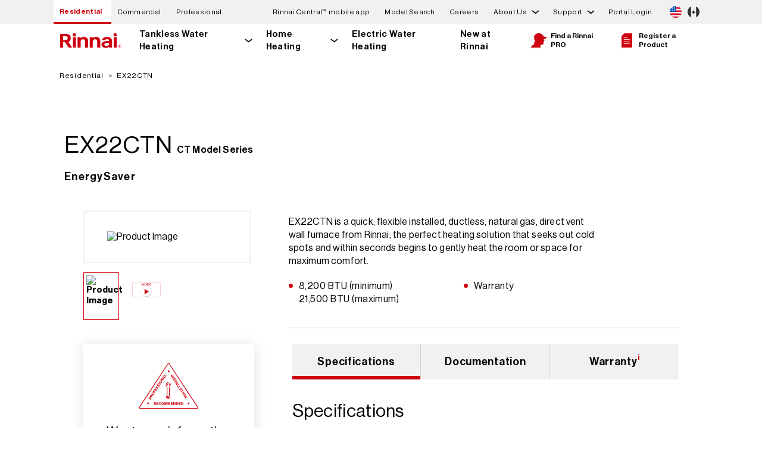

--- FILE ---
content_type: text/html; charset=UTF-8
request_url: https://staging.rinnai.us/residential/product-detail/ex22ctn
body_size: 20217
content:
<!DOCTYPE html>
<html lang="en" dir="ltr" prefix="content: http://purl.org/rss/1.0/modules/content/  dc: http://purl.org/dc/terms/  foaf: http://xmlns.com/foaf/0.1/  og: http://ogp.me/ns#  rdfs: http://www.w3.org/2000/01/rdf-schema#  schema: http://schema.org/  sioc: http://rdfs.org/sioc/ns#  sioct: http://rdfs.org/sioc/types#  skos: http://www.w3.org/2004/02/skos/core#  xsd: http://www.w3.org/2001/XMLSchema# ">
  <head>
    <meta charset="utf-8" />
<meta name="robots" content="noindex, nofollow" />
<link rel="canonical" href="https://staging.rinnai.us/residential/product-detail/ex22ctn" />
<meta property="og:url" content="https://staging.rinnai.us/residential/product-detail/ex22ctn" />
<meta property="og:title" content="EX22CTN | Rinnai" />
<meta name="facebook-domain-verification" content="8gta26mp8s3zalgkzgrzvoz419j5vx" />
<meta name="google-site-verification" content="7rGOfXXdelTJdCO56mEh3jpReCf1HcXQb5UIJbTZm_E" />
<meta name="Generator" content="Drupal 10 (https://www.drupal.org)" />
<meta name="MobileOptimized" content="width" />
<meta name="HandheldFriendly" content="true" />
<meta name="viewport" content="width=device-width, initial-scale=1.0" />
<meta name="description" content="EX22CTN - Residential Heating - EX22CTN is a quick, flexible installed, ductless, natural gas, direct vent wall furnace from Rinnai; the perfect heating solution that seeks out cold spots and within seconds begins to gently heat the room or space for maximum comfort." />
<meta property="og:description" content="EX22CTN - Residential Heating - EX22CTN is a quick, flexible installed, ductless, natural gas, direct vent wall furnace from Rinnai; the perfect heating solution that seeks out cold spots and within seconds begins to gently heat the room or space for maximum comfort." />
<meta property="og:image" content="https://rinnai.widen.net/content/kffkhtu2rh/web/DV_EX22CT_right_photo.jpg?u=dayyv3&amp;download=true" />

    <title>EX22CTN | Rinnai</title>
    <link rel="stylesheet" media="all" href="/sites/default/files/css/css_UMpQnVoigs5NFjYcjhHGeXY_3JbLF5Yn5YluCWiqOqQ.css?delta=0&amp;language=en&amp;theme=rinnai_theme&amp;include=[base64]" />
<link rel="stylesheet" media="all" href="/sites/default/files/css/css_BiZOV-u7A7iRTIrgmKKEn5EIerTc0cN-cUGflCu11F4.css?delta=1&amp;language=en&amp;theme=rinnai_theme&amp;include=[base64]" />

    <script type="application/json" data-drupal-selector="drupal-settings-json">{"path":{"baseUrl":"\/","pathPrefix":"","currentPath":"residential\/product-detail\/ex22ctn","currentPathIsAdmin":false,"isFront":false,"currentLanguage":"en"},"pluralDelimiter":"\u0003","suppressDeprecationErrors":true,"gtag":{"tagId":"","consentMode":false,"otherIds":[],"events":[],"additionalConfigInfo":[]},"ajaxPageState":{"libraries":"[base64]","theme":"rinnai_theme","theme_token":null},"ajaxTrustedUrl":[],"gtm":{"tagId":null,"settings":{"data_layer":"dataLayer","include_environment":false},"tagIds":["GTM-NFSCDGV"]},"data":{"extlink":{"extTarget":true,"extTargetNoOverride":true,"extNofollow":false,"extNoreferrer":true,"extFollowNoOverride":false,"extClass":"0","extLabel":"(link is external)","extImgClass":false,"extSubdomains":false,"extExclude":"","extInclude":"","extCssExclude":".country-selector__country","extCssExplicit":"","extAlert":false,"extAlertText":"This link will take you to an external web site. We are not responsible for their content.","mailtoClass":"0","mailtoLabel":"(link sends email)","extUseFontAwesome":false,"extIconPlacement":"append","extFaLinkClasses":"fa fa-external-link","extFaMailtoClasses":"fa fa-envelope-o","whitelistedDomains":[]}},"rinnai":{"context":"residential","modelSearchData":{"1001F-037":"\/residential\/product-detail\/1001f-037","1001F-042X01":"\/residential\/product-detail\/1001f-042x01","1001F-049":"\/residential\/product-detail\/1001f-049","1001F-104-2X02":"\/residential\/product-detail\/1001f-104-2x02","1001F-104-3":"\/residential\/product-detail\/1001f-104-3","1001F-104-4":"\/residential\/product-detail\/1001f-104-4","1001F-111X03":"\/residential\/product-detail\/1001f-111x03","1001F-131":"\/residential\/product-detail\/1001f-131","1001F-144-3x06":"\/residential\/product-detail\/1001f-144-3x06","1001F-153-2":"\/residential\/product-detail\/1001f-153-2","1001F-160-5":"\/residential\/product-detail\/1001f-160-5","1001F-165-10":"\/residential\/product-detail\/1001f-165-10","1001F-1667-3":"\/residential\/product-detail\/1001f-1667-3","1001F-1730":"\/residential\/product-detail\/1001f-1730","1001F-175":"\/residential\/product-detail\/1001f-175","1001F-188":"\/residential\/product-detail\/1001f-188","1001F-216":"\/residential\/product-detail\/1001f-216","1001F-250":"\/residential\/product-detail\/1001f-250","1004F-2020":"\/residential\/product-detail\/1004f-2020","1004F-2032-1X02":"\/residential\/product-detail\/1004f-2032-1x02","1004F-2033":"\/residential\/product-detail\/1004f-2033","1004F-2036-B-1.95":"\/residential\/product-detail\/1004f-2036-b-1.95","1004F-2053":"\/residential\/product-detail\/1004f-2053","1004F-2054":"\/residential\/product-detail\/1004f-2054","1004F-2059":"\/residential\/product-detail\/1004f-2059","1004F-2061":"\/residential\/product-detail\/1004f-2061","1004F-2064":"\/residential\/product-detail\/1004f-2064","1004F-2065":"\/residential\/product-detail\/1004f-2065","1004F-2075":"\/residential\/product-detail\/1004f-2075","1004F-2078":"\/residential\/product-detail\/1004f-2078","1004F-2082":"\/residential\/product-detail\/1004f-2082","1004F-228":"\/residential\/product-detail\/1004f-228","1004F-308-1X01":"\/residential\/product-detail\/1004f-308-1x01","1004F-308-2X01":"\/residential\/product-detail\/1004f-308-2x01","1004F-401":"\/residential\/product-detail\/1004f-401","1004F-520X03":"\/residential\/product-detail\/1004f-520x03","1004F-530X01":"\/residential\/product-detail\/1004f-530x01","1004F-825":"\/residential\/product-detail\/1004f-825","103000038":"\/residential\/product-detail\/103000038","103000039":"\/residential\/product-detail\/103000039","103000119":"\/residential\/product-detail\/103000119","103000120":"\/residential\/product-detail\/103000120","104000013-K":"\/residential\/product-detail\/104000013-k","104000017-K":"\/residential\/product-detail\/104000017-k","104000018-K":"\/residential\/product-detail\/104000018-k","104000019-K":"\/residential\/product-detail\/104000019-k","104000021-K":"\/residential\/product-detail\/104000021-k","104000028-K":"\/residential\/product-detail\/104000028-k","104000029-K":"\/residential\/product-detail\/104000029-k","104000031-K":"\/residential\/product-detail\/104000031-k","104000032-K":"\/residential\/product-detail\/104000032-k","104000161-K":"\/residential\/product-detail\/104000161-k","104000162-K":"\/residential\/product-detail\/104000162-k","104000239-K":"\/residential\/product-detail\/104000239-k","104000241-K":"\/residential\/product-detail\/104000241-k","104000308":"\/residential\/product-detail\/104000308","104000309":"\/residential\/product-detail\/104000309","104000310":"\/residential\/product-detail\/104000310","104000311":"\/residential\/product-detail\/104000311","104000330":"\/residential\/product-detail\/104000330","104000335":"\/residential\/product-detail\/104000335","104000336":"\/residential\/product-detail\/104000336","107000639":"\/residential\/product-detail\/107000639","107000674":"\/residential\/product-detail\/107000674","107000677":"\/residential\/product-detail\/107000677","107000678":"\/residential\/product-detail\/107000678","109000650":"\/residential\/product-detail\/109000650","109001311":"\/residential\/product-detail\/109001311","109001313":"\/residential\/product-detail\/109001313","109001364":"\/residential\/product-detail\/109001364","201F-2031X01":"\/residential\/product-detail\/201f-2031x01","3022-0344":"\/residential\/product-detail\/3022-0344","302F-1102":"\/residential\/product-detail\/302f-1102","302F-1103":"\/residential\/product-detail\/302f-1103","302F-1206":"\/residential\/product-detail\/302f-1206","304F-9077X01":"\/residential\/product-detail\/304f-9077x01","305F-0017X03":"\/residential\/product-detail\/305f-0017x03","308F-2011":"\/residential\/product-detail\/308f-2011","308F-2035":"\/residential\/product-detail\/308f-2035","308F-2046":"\/residential\/product-detail\/308f-2046","308F-2050-1":"\/residential\/product-detail\/308f-2050-1","308F-2050-2":"\/residential\/product-detail\/308f-2050-2","308F-2070-4X01":"\/residential\/product-detail\/308f-2070-4x01","308F-231X02":"\/residential\/product-detail\/308f-231x02","308F-326X01":"\/residential\/product-detail\/308f-326x01","308F-401-3":"\/residential\/product-detail\/308f-401-3","308F-404-3":"\/residential\/product-detail\/308f-404-3","308F-408-3":"\/residential\/product-detail\/308f-408-3","308F-419":"\/residential\/product-detail\/308f-419","308F-534X02":"\/residential\/product-detail\/308f-534x02","308F-8273":"\/residential\/product-detail\/308f-8273","308F-9077X01":"\/residential\/product-detail\/308f-9077x01","431F-1330-1X01":"\/residential\/product-detail\/431f-1330-1x01","431F-1420":"\/residential\/product-detail\/431f-1420","431F-1500-2":"\/residential\/product-detail\/431f-1500-2","431F-1860":"\/residential\/product-detail\/431f-1860","554F-148":"\/residential\/product-detail\/554f-148","554F-421-2":"\/residential\/product-detail\/554f-421-2","554F-422X01":"\/residential\/product-detail\/554f-422x01","554F-608":"\/residential\/product-detail\/554f-608","804000074":"\/residential\/product-detail\/804000074","AH083CP":"\/residential\/product-detail\/ah083cp","AH083P":"\/residential\/product-detail\/ah083p","AH084CP":"\/residential\/product-detail\/ah084cp","AH084P":"\/residential\/product-detail\/ah084p","AH125CP":"\/residential\/product-detail\/ah125cp","AH125P":"\/residential\/product-detail\/ah125p","AH166CP":"\/residential\/product-detail\/ah166cp","AH166P":"\/residential\/product-detail\/ah166p","AH206CP":"\/residential\/product-detail\/ah206cp","AH206P":"\/residential\/product-detail\/ah206p","CAH050CE":"\/residential\/product-detail\/cah050ce","CAH050E":"\/residential\/product-detail\/cah050e","CHS13080HiN":"\/commercial\/product-detail\/chs13080hin","CHS13080HiP":"\/commercial\/product-detail\/chs13080hip","CHS160100HCXiN":"\/commercial\/product-detail\/chs160100hcxin","CHS160100HiN":"\/commercial\/product-detail\/chs160100hin","CHS160100HiP":"\/commercial\/product-detail\/chs160100hip","CHS16080HCXiN":"\/commercial\/product-detail\/chs16080hcxin","CHS16080HiN":"\/commercial\/product-detail\/chs16080hin","CHS16080HiP":"\/commercial\/product-detail\/chs16080hip","CHS199100HCXiN":"\/commercial\/product-detail\/chs199100hcxin","CHS199100HiN":"\/commercial\/product-detail\/chs199100hin","CHS199100HiP":"\/commercial\/product-detail\/chs199100hip","CHS199100RECiN":"\/commercial\/product-detail\/chs199100recin","CHS199100RECiP":"\/commercial\/product-detail\/chs199100recip","CHS199100RiN":"\/commercial\/product-detail\/chs199100rin","CHS199100RiP":"\/commercial\/product-detail\/chs199100rip","CHS19980HCXiN":"\/commercial\/product-detail\/chs19980hcxin","CHS19980HiN":"\/commercial\/product-detail\/chs19980hin","CHS19980HiP":"\/commercial\/product-detail\/chs19980hip","CHS19980RECiN":"\/commercial\/product-detail\/chs19980recin","CHS19980RECiP":"\/commercial\/product-detail\/chs19980recip","CHS19980RiN":"\/commercial\/product-detail\/chs19980rin","CHS19980RiP":"\/commercial\/product-detail\/chs19980rip","CHS320100HCXViN":"\/commercial\/product-detail\/chs320100hcxvin","CHS320100HViN":"\/commercial\/product-detail\/chs320100hvin","CHS320100HViP":"\/commercial\/product-detail\/chs320100hvip","CHS398100HCXAiN":"\/commercial\/product-detail\/chs398100hcxain","CHS398100HCXiN":"\/commercial\/product-detail\/chs398100hcxin","CHS398100HCXVAiN":"\/commercial\/product-detail\/chs398100hcxvain","CHS398100HCXViN":"\/commercial\/product-detail\/chs398100hcxvin","CHS398100HiN":"\/commercial\/product-detail\/chs398100hin","CHS398100HiP":"\/commercial\/product-detail\/chs398100hip","CHS398100HVAiN":"\/commercial\/product-detail\/chs398100hvain","CHS398100HVAiP":"\/commercial\/product-detail\/chs398100hvaip","CHS398100HViN":"\/commercial\/product-detail\/chs398100hvin","CHS398100HViP":"\/commercial\/product-detail\/chs398100hvip","CU160eN":"\/commercial\/product-detail\/cu160en","CU160eP":"\/commercial\/product-detail\/cu160ep","CU160iN":"\/commercial\/product-detail\/cu160in","CU160iP":"\/commercial\/product-detail\/cu160ip","CU199eN":"\/commercial\/product-detail\/cu199en","CU199eP":"\/commercial\/product-detail\/cu199ep","CU199iN":"\/commercial\/product-detail\/cu199in","CU199iP":"\/commercial\/product-detail\/cu199ip","CX160iN":"\/commercial\/product-detail\/cx160in","CX199iN":"\/commercial\/product-detail\/cx199in","CXP160iN":"\/commercial\/product-detail\/cxp160in","CXP199iN":"\/commercial\/product-detail\/cxp199in","E110CRN":"\/residential\/product-detail\/e110crn","E110CRP":"\/residential\/product-detail\/e110crp","E110SRN":"\/residential\/product-detail\/e110srn","E110SRP":"\/residential\/product-detail\/e110srp","E50CRN":"\/residential\/product-detail\/e50crn","E60SRN":"\/residential\/product-detail\/e60srn","E60SRP":"\/residential\/product-detail\/e60srp","E75CRN":"\/residential\/product-detail\/e75crn","E75CRP":"\/residential\/product-detail\/e75crp","E85SRN":"\/residential\/product-detail\/e85srn","E85SRP":"\/residential\/product-detail\/e85srp","EX08CTN":"\/residential\/product-detail\/ex08ctn","EX08CTP":"\/residential\/product-detail\/ex08ctp","EX08DTN":"\/residential\/product-detail\/ex08dtn","EX08DTP":"\/residential\/product-detail\/ex08dtp","EX11CTN":"\/residential\/product-detail\/ex11ctn","EX11CTP":"\/residential\/product-detail\/ex11ctp","EX11DTN":"\/residential\/product-detail\/ex11dtn","EX11DTP":"\/residential\/product-detail\/ex11dtp","EX17CTN":"\/residential\/product-detail\/ex17ctn","EX17CTP":"\/residential\/product-detail\/ex17ctp","EX17DTN":"\/residential\/product-detail\/ex17dtn","EX17DTP":"\/residential\/product-detail\/ex17dtp","EX22CTN":"\/residential\/product-detail\/ex22ctn","EX22CTP":"\/residential\/product-detail\/ex22ctp","EX22CTWN":"\/residential\/product-detail\/ex22ctwn","EX22CTWP":"\/residential\/product-detail\/ex22ctwp","EX22DTN":"\/residential\/product-detail\/ex22dtn","EX22DTP":"\/residential\/product-detail\/ex22dtp","EX22DTWN":"\/residential\/product-detail\/ex22dtwn","EX22DTWP":"\/residential\/product-detail\/ex22dtwp","EX38CTN":"\/residential\/product-detail\/ex38ctn","EX38CTP":"\/residential\/product-detail\/ex38ctp","EX38CTWN":"\/residential\/product-detail\/ex38ctwn","EX38CTWP":"\/residential\/product-detail\/ex38ctwp","EX38DTN":"\/residential\/product-detail\/ex38dtn","EX38DTP":"\/residential\/product-detail\/ex38dtp","EX38DTWN":"\/residential\/product-detail\/ex38dtwn","EX38DTWP":"\/residential\/product-detail\/ex38dtwp","FC510N":"\/residential\/product-detail\/fc510n","FC510P":"\/residential\/product-detail\/fc510p","FC824N":"\/residential\/product-detail\/fc824n","FC824P":"\/residential\/product-detail\/fc824p","i060CN":"\/residential\/product-detail\/i060cn","i060SN":"\/residential\/product-detail\/i060sn","i090CN":"\/residential\/product-detail\/i090cn","i090SN":"\/residential\/product-detail\/i090sn","i120CN":"\/residential\/product-detail\/i120cn","i120SN":"\/residential\/product-detail\/i120sn","i150SN":"\/residential\/product-detail\/i150sn","IP060160C":"\/residential\/product-detail\/ip060160c","IP060S":"\/residential\/product-detail\/ip060s","IP090099C":"\/residential\/product-detail\/ip090099c","IP090160C":"\/residential\/product-detail\/ip090160c","IP090199C":"\/residential\/product-detail\/ip090199c","IP090S":"\/residential\/product-detail\/ip090s","IP120199C":"\/residential\/product-detail\/ip120199c","IP120S":"\/residential\/product-detail\/ip120s","IP150199C":"\/residential\/product-detail\/ip150199c","IP150S":"\/residential\/product-detail\/ip150s","IP175199C":"\/residential\/product-detail\/ip175199c","IP175S":"\/residential\/product-detail\/ip175s","IP199199C":"\/residential\/product-detail\/ip199199c","IP199S":"\/residential\/product-detail\/ip199s","M060CN":"\/residential\/product-detail\/m060cn","M060SN":"\/residential\/product-detail\/m060sn","M090CN":"\/residential\/product-detail\/m090cn","M090SN":"\/residential\/product-detail\/m090sn","M120CN":"\/residential\/product-detail\/m120cn","M120SN":"\/residential\/product-detail\/m120sn","M160CN":"\/residential\/product-detail\/m160cn","M160SN":"\/residential\/product-detail\/m160sn","MC-195T-US":"\/residential\/product-detail\/mc-195t-us","MC-601-BK":"\/residential\/product-detail\/mc-601-bk","MC-601-W":"\/residential\/product-detail\/mc-601-w","MCC-601-W":"\/residential\/product-detail\/mcc-601-w","MIVK-T-LW":"\/residential\/product-detail\/mivk-t-lw","PCD09-SHS":"\/residential\/product-detail\/pcd09-shs","PCD11-IB":"\/residential\/product-detail\/pcd11-ib","PCD11-SHS":"\/residential\/product-detail\/pcd11-shs","Q130SN":"\/residential\/product-detail\/q130sn","Q130SP":"\/residential\/product-detail\/q130sp","Q175CN":"\/residential\/product-detail\/q175cn","Q175CP":"\/residential\/product-detail\/q175cp","Q175SN":"\/residential\/product-detail\/q175sn","Q175SP":"\/residential\/product-detail\/q175sp","Q205SN":"\/residential\/product-detail\/q205sn","Q205SP":"\/residential\/product-detail\/q205sp","Q85SN":"\/residential\/product-detail\/q85sn","Q85SP":"\/residential\/product-detail\/q85sp","QP130N":"\/residential\/product-detail\/qp130n","RCB1000AN":"\/residential\/product-detail\/rcb1000an","RCB301AN":"\/residential\/product-detail\/rcb301an","RCB399AN":"\/residential\/product-detail\/rcb399an","RCB500AN":"\/residential\/product-detail\/rcb500an","RCB750AN":"\/residential\/product-detail\/rcb750an","RCET5012":"\/residential\/product-detail\/rcet5012","RCET5018":"\/residential\/product-detail\/rcet5018","RCET8012":"\/residential\/product-detail\/rcet8012","RCET8018":"\/residential\/product-detail\/rcet8018","RCW1000AN":"\/commercial\/product-detail\/rcw1000an","RCW399AN":"\/commercial\/product-detail\/rcw399an","RCW500AN":"\/commercial\/product-detail\/rcw500an","RCW750AN":"\/commercial\/product-detail\/rcw750an","RE140eN":"\/residential\/product-detail\/re140en","RE140eP":"\/residential\/product-detail\/re140ep","RE140iN":"\/residential\/product-detail\/re140in","RE140iP":"\/residential\/product-detail\/re140ip","RE160eN":"\/residential\/product-detail\/re160en","RE160eP":"\/residential\/product-detail\/re160ep","RE160iN":"\/residential\/product-detail\/re160in","RE160iP":"\/residential\/product-detail\/re160ip","RE180eN":"\/residential\/product-detail\/re180en","RE180eP":"\/residential\/product-detail\/re180ep","RE180iN":"\/residential\/product-detail\/re180in","RE180iP":"\/residential\/product-detail\/re180ip","RE199eN":"\/residential\/product-detail\/re199en","RE199eP":"\/residential\/product-detail\/re199ep","RE199iN":"\/residential\/product-detail\/re199in","RE199iP":"\/residential\/product-detail\/re199ip","REColdKit":"\/residential\/product-detail\/recoldkit","REHP50":"\/residential\/product-detail\/rehp50","REHP50C":"\/residential\/product-detail\/rehp50c","REHP65":"\/residential\/product-detail\/rehp65","REHP65C":"\/residential\/product-detail\/rehp65c","REHP80":"\/residential\/product-detail\/rehp80","REHP80C":"\/residential\/product-detail\/rehp80c","RELeakKit":"\/residential\/product-detail\/releakkit","REP160eN":"\/residential\/product-detail\/rep160en","REP160eP":"\/residential\/product-detail\/rep160ep","REP160iN":"\/residential\/product-detail\/rep160in","REP160iP":"\/residential\/product-detail\/rep160ip","REP199eN":"\/residential\/product-detail\/rep199en","REP199eP":"\/residential\/product-detail\/rep199ep","REP199iN":"\/residential\/product-detail\/rep199in","REP199iP":"\/residential\/product-detail\/rep199ip","REU-EZC-3":"\/residential\/product-detail\/reu-ezc-3","RGBCTWHRX":"\/residential\/product-detail\/rgbctwhrx","RGBRE":"\/residential\/product-detail\/rgbre","RHPC1":"\/residential\/product-detail\/rhpc1","RHPC2":"\/residential\/product-detail\/rhpc2","RHPC3":"\/residential\/product-detail\/rhpc3","RLX94iN":"\/residential\/product-detail\/rlx94in","RPB200":"\/residential\/product-detail\/rpb200","RSC160eN":"\/residential\/product-detail\/rsc160en","RSC160eP":"\/residential\/product-detail\/rsc160ep","RSC160iN":"\/residential\/product-detail\/rsc160in","RSC160iP":"\/residential\/product-detail\/rsc160ip","RSC199eN":"\/residential\/product-detail\/rsc199en","RSC199eP":"\/residential\/product-detail\/rsc199ep","RSC199iN":"\/residential\/product-detail\/rsc199in","RSC199iP":"\/residential\/product-detail\/rsc199ip","RU130eN":"\/residential\/product-detail\/ru130en","RU130eP":"\/residential\/product-detail\/ru130ep","RU130iN":"\/residential\/product-detail\/ru130in","RU130iP":"\/residential\/product-detail\/ru130ip","RU160eN":"\/residential\/product-detail\/ru160en","RU160eP":"\/residential\/product-detail\/ru160ep","RU160iN":"\/residential\/product-detail\/ru160in","RU160iP":"\/residential\/product-detail\/ru160ip","RU180eN":"\/residential\/product-detail\/ru180en","RU180eP":"\/residential\/product-detail\/ru180ep","RU180iN":"\/residential\/product-detail\/ru180in","RU180iP":"\/residential\/product-detail\/ru180ip","RU199eN":"\/residential\/product-detail\/ru199en","RU199eP":"\/residential\/product-detail\/ru199ep","RU199iN":"\/residential\/product-detail\/ru199in","RU199iP":"\/residential\/product-detail\/ru199ip","RUCS65iN":"\/residential\/product-detail\/rucs65in","RUCS65iP":"\/residential\/product-detail\/rucs65ip","RUCS75iN":"\/residential\/product-detail\/rucs75in","RUCS75iP":"\/residential\/product-detail\/rucs75ip","RUR160eN":"\/residential\/product-detail\/rur160en","RUR160eP":"\/residential\/product-detail\/rur160ep","RUR160iN":"\/residential\/product-detail\/rur160in","RUR160iP":"\/residential\/product-detail\/rur160ip","RUR199eN":"\/residential\/product-detail\/rur199en","RUR199eP":"\/residential\/product-detail\/rur199ep","RUR199iN":"\/residential\/product-detail\/rur199in","RUR199iP":"\/residential\/product-detail\/rur199ip","RUR98eN":"\/residential\/product-detail\/rur98en","RUR98eP":"\/residential\/product-detail\/rur98ep","RUR98iN":"\/residential\/product-detail\/rur98in","RUR98iP":"\/residential\/product-detail\/rur98ip","RUS65eN":"\/residential\/product-detail\/rus65en","RUS65eP":"\/residential\/product-detail\/rus65ep","RUS75eN":"\/residential\/product-detail\/rus75en","RUS75eP":"\/residential\/product-detail\/rus75ep","RWM200":"\/residential\/product-detail\/rwm200","RX130iN":"\/residential\/product-detail\/rx130in","RX160iN":"\/residential\/product-detail\/rx160in","RX180iN":"\/residential\/product-detail\/rx180in","RX199iN":"\/residential\/product-detail\/rx199in","RX2RXPCK":"\/residential\/product-detail\/rx2rxpck","RXOVC":"\/residential\/product-detail\/rxovc","RXP160iN":"\/residential\/product-detail\/rxp160in","RXP199iN":"\/residential\/product-detail\/rxp199in","TRS02ILCUeN":"\/commercial\/product-detail\/trs02ilcuen","TRS02ILCUeP":"\/commercial\/product-detail\/trs02ilcuep","TRS02ILCUiN":"\/commercial\/product-detail\/trs02ilcuin","TRS02ILCUiP":"\/commercial\/product-detail\/trs02ilcuip","TRS02ILCXiN":"\/commercial\/product-detail\/trs02ilcxin","TRS03CUeN":"\/commercial\/product-detail\/trs03cuen","TRS03CUeP":"\/commercial\/product-detail\/trs03cuep","TRS03CUiN":"\/commercial\/product-detail\/trs03cuin","TRS03CUiP":"\/commercial\/product-detail\/trs03cuip","TRS03CXiN":"\/commercial\/product-detail\/trs03cxin","TRS03ILCUeN":"\/commercial\/product-detail\/trs03ilcuen","TRS03ILCUeP":"\/commercial\/product-detail\/trs03ilcuep","TRS03ILCUiN":"\/commercial\/product-detail\/trs03ilcuin","TRS03ILCUiP":"\/commercial\/product-detail\/trs03ilcuip","TRS03ILCXiN":"\/commercial\/product-detail\/trs03ilcxin","TRS04CUeN":"\/commercial\/product-detail\/trs04cuen","TRS04CUeP":"\/commercial\/product-detail\/trs04cuep","TRS04CUiN":"\/commercial\/product-detail\/trs04cuin","TRS04CUiP":"\/commercial\/product-detail\/trs04cuip","TRS04CXiN":"\/commercial\/product-detail\/trs04cxin","TRS05CUeN":"\/commercial\/product-detail\/trs05cuen","TRS05CUeP":"\/commercial\/product-detail\/trs05cuep","TRS05CUiN":"\/commercial\/product-detail\/trs05cuin","TRS05CUiP":"\/commercial\/product-detail\/trs05cuip","TRS05CXiN":"\/commercial\/product-detail\/trs05cxin","TRS06CUeN":"\/commercial\/product-detail\/trs06cuen","TRS06CUeP":"\/commercial\/product-detail\/trs06cuep","TRS06CUiN":"\/commercial\/product-detail\/trs06cuin","TRS06CUiP":"\/commercial\/product-detail\/trs06cuip","TRS06CXiN":"\/commercial\/product-detail\/trs06cxin","TRW02CUeN":"\/commercial\/product-detail\/trw02cuen","TRW02CUeP":"\/commercial\/product-detail\/trw02cuep","TRW02CUiN":"\/commercial\/product-detail\/trw02cuin","TRW02CUiP":"\/commercial\/product-detail\/trw02cuip","TRW02CXiN":"\/commercial\/product-detail\/trw02cxin","TRW02CXPiN":"\/commercial\/product-detail\/trw02cxpin","TRW02STeN":"\/commercial\/product-detail\/trw02sten","TRW02STeP":"\/commercial\/product-detail\/trw02step","TRW02STiN":"\/commercial\/product-detail\/trw02stin","TRW02STiP":"\/commercial\/product-detail\/trw02stip","TRW03CUeN":"\/commercial\/product-detail\/trw03cuen","TRW03CUeP":"\/commercial\/product-detail\/trw03cuep","TRW03CUiN":"\/commercial\/product-detail\/trw03cuin","TRW03CUiP":"\/commercial\/product-detail\/trw03cuip","TRW03CXiN":"\/commercial\/product-detail\/trw03cxin","TRW03CXPiN":"\/commercial\/product-detail\/trw03cxpin","TRW03STeN":"\/commercial\/product-detail\/trw03sten","TRW03STeP":"\/commercial\/product-detail\/trw03step","TRW03STiN":"\/commercial\/product-detail\/trw03stin","TRW03STiP":"\/commercial\/product-detail\/trw03stip","TRX02CUeN":"\/commercial\/product-detail\/trx02cuen","TRX02CUiN":"\/commercial\/product-detail\/trx02cuin","TRX02CXiN":"\/commercial\/product-detail\/trx02cxin","V53DeN":"\/residential\/product-detail\/v53den","V53DeP":"\/residential\/product-detail\/v53dep","V65eN":"\/residential\/product-detail\/v65en","V65eP":"\/residential\/product-detail\/v65ep","V65iN":"\/residential\/product-detail\/v65in","V65iP":"\/residential\/product-detail\/v65ip","V75eN":"\/residential\/product-detail\/v75en","V75eP":"\/residential\/product-detail\/v75ep","V75iN":"\/residential\/product-detail\/v75in","V75IP":"\/residential\/product-detail\/v75ip","V94eN":"\/residential\/product-detail\/v94en","V94eP":"\/residential\/product-detail\/v94ep","V94iN":"\/residential\/product-detail\/v94in","V94iP":"\/residential\/product-detail\/v94ip","V94XiN":"\/residential\/product-detail\/v94xin"},"langcode":"en","themeDirectoryPath":"\/themes\/custom\/rinnai_theme","placeholderFileIcon":"\/themes\/custom\/rinnai_theme\/img\/icon_file.svg","placeholderPDFIcon":"\/themes\/custom\/rinnai_theme\/img\/icon_pdf.svg","placeholderDWGIcon":"\/themes\/custom\/rinnai_theme\/img\/icon_dwg.svg"},"rinnaiSolutionSelector":{"portalApiEndpoint":"https:\/\/staging-io.rinnai.us\/api\/v1"},"rinnaiProductDetail":{"reviews":[]},"user":{"uid":0,"permissionsHash":"04e012bb26e31c074a9bd36045e15a7122e2fb9cb6d217f09cc0a3ce15f28bc3"}}</script>
<script src="/sites/default/files/js/js_DOVd5c3rtXd8wfjQcNXyMJi-PXep8KIafzMJJrelJSM.js?scope=header&amp;delta=0&amp;language=en&amp;theme=rinnai_theme&amp;include=eJxly0EOhCAMBdALGV3PaZpaOsCIlEBR5_Zj4qrMps1_v-VLU8zb4movmGZ-4uRFfGJQ9Iu_x5hn_OBlcZ9qzBkjaOCdFySS6qJkaEx6b1u_4_1Y5Rz14BdQQIUzOs8KvQ0XIsrVmk-yYrIWuAqUKq6TDk1fWxEFEtki227_arCS8bBQXLGguIITav9aMHNqP3IHij0"></script>
<script src="/modules/contrib/google_tag/js/gtag.js?t7i50r"></script>
<script src="/modules/contrib/google_tag/js/gtm.js?t7i50r"></script>

  </head>
  <body>
        <a href="#main-content" class="visually-hidden focusable">
      Skip to main content
    </a>
    <noscript><iframe src="https://www.googletagmanager.com/ns.html?id=GTM-NFSCDGV"
                  height="0" width="0" style="display:none;visibility:hidden"></iframe></noscript>

      <div class="dialog-off-canvas-main-canvas" data-off-canvas-main-canvas>
    

<div class="layout-container">
  <header>
    



<div class="top-nav ">
    <div class="modal-container">
  <div class="region-modal">
    <div class="pushdown-modal">
      <div class="views-element-container contextual-region block" id="block-views-block-modal-block-1">
        <div class="contextual-region view view-modal view-id-modal view-display-id-block_1">
          <div class="view-content">
            <div class="views-row">
              <div class="views-field views-field-nothing">
                <span class="top-nav__alert-dismiss modal-close no-image-close"></span>
                <div class="left">
                  <h2></h2>
                  <h3></h3>
                  <div class="message"></div>
                  <div class="buttons">
                    <div class="btn1 pushdown-modal-primary-btn"></div>
                    <div class="btn2 pushdown-modal-secondary-btn"></div>
                  </div>
                </div>
              </div>
            </div>
          </div>
        </div>
      </div>
    </div>
    <div id="block-views-block-modal-block-3">
      <span class="top-nav__alert-dismiss modal-close"></span>
      <div class="view view-modal">
        <div class="right views-row">
          <div class="image-container"></div>
          <div class="views-field views-field-field-right-content-image-captio">
            <div class="field-content">
              <div class="image-caption"></div>
            </div>
          </div>
        </div>
      </div>
    </div>
  </div>
</div>

  <div class="top-nav__alert hidden" aria-hidden="true" data-country="us">
    <div class="top-nav__alert-container">
      <div id="pencilBanner" class="top-nav__alert-message">
        <a href=""></a>
      </div>
      <button class="top-nav__alert-dismiss">
        <span class="visually-hidden">Dismiss message</span>
      </button>
    </div>
  </div>

  <div class="top-nav__top-section">
    <div class="top-nav__top-container">
      <div class="top-nav__wrap">
          <div id="block-contextswitcher" class="block">
  
    
      <nav class="segment-nav">
  <ul class="segment-nav__link-list">
    <li class="segment-nav__li active">
      <a class="segment-nav__link" href="https://staging.rinnai.us/">Residential</a>
    </li>
    <li class="segment-nav__li">
      <a class="segment-nav__link" href="https://staging.rinnai.us/commercial">Commercial</a>
    </li>
    <li class="segment-nav__li">
      <a class="segment-nav__link" href="https://staging.rinnai.us/professional">Professional</a>
    </li>
  </ul>
</nav>

  </div>


        <nav class="primary-nav primary-nav--desktop">
          <ul class="primary-nav__link-list has-dropdowns">
                                                                          <li class="primary-nav__li ">
                  <div class="primary-nav__li-wrap">
                                          <a class="primary-nav__link" href="https://staging.rinnai.us/professional/rinnai-central-app">Rinnai Central™ mobile app</a>
                                      </div>
                                  </li>
                                                        <li class="primary-nav__li has-dropdown">
                  <div class="primary-nav__li-wrap">
                    <button class="primary-nav__link dropdown-button model-search-trigger" type="button" aria-expanded="false" aria-controls="model-search">
                      Model Search
                    </button>
                  </div>
                  <div class="model-search dropdown-menu" id="model-search">
                    <div class="model-search__input">
                      <label for="model-number-input" class="visually-hidden">
                        Enter model number
                      </label>
                      <input type="text" id="model-number-input" class="model-search__textbox" placeholder="Enter model number" role="search" />
                      <button type="button" class="model-search__clear">
                        <span class="visually-hidden">
                          Clear
                        </span>
                        <span role="presentation">&times;</span>
                      </button>
                    </div>
                    <div class="model-search__results"></div>
                  </div>
                </li>
                                                                                        <li class="primary-nav__li ">
                  <div class="primary-nav__li-wrap">
                                          <a class="primary-nav__link" href="https://staging.rinnai.us/careers-at-rinnai">Careers</a>
                                      </div>
                                  </li>
                                                                                        <li class="primary-nav__li has-dropdown ">
                  <div class="primary-nav__li-wrap">
                                          <a class="primary-nav__link nav-link" href="https://staging.rinnai.us/" aria-expanded="false" aria-haspopup="true">About Us</a>
                      <button class="primary-nav__dropdown-button dropdown-button" aria-expanded="false"><span class="visually-hidden">Toggle "About Us" menu</span></button>
                                      </div>
                                      <ul class="primary-nav__subnav dropdown-menu">
                                              <li class="primary-nav__subli">
                          <a class="primary-nav__sublink" href="https://staging.rinnai.us/press-releases">
                            Press Releases
                          </a>
                        </li>
                                              <li class="primary-nav__subli">
                          <a class="primary-nav__sublink" href="https://staging.rinnai.us/residential/why-rinnai">
                            Why Rinnai
                          </a>
                        </li>
                                              <li class="primary-nav__subli">
                          <a class="primary-nav__sublink" href="https://staging.rinnai.us/folds-of-honor">
                            Folds of Honor
                          </a>
                        </li>
                                          </ul>
                                  </li>
                                                                                        <li class="primary-nav__li has-dropdown ">
                  <div class="primary-nav__li-wrap">
                                          <a class="primary-nav__link nav-link" href="https://staging.rinnai.us/" aria-expanded="false" aria-haspopup="true">Support</a>
                      <button class="primary-nav__dropdown-button dropdown-button" aria-expanded="false"><span class="visually-hidden">Toggle "Support" menu</span></button>
                                      </div>
                                      <ul class="primary-nav__subnav dropdown-menu">
                                              <li class="primary-nav__subli">
                          <a class="primary-nav__sublink" href="https://staging.rinnai.us/find-rebate">
                            Offers &amp; Rebates
                          </a>
                        </li>
                                              <li class="primary-nav__subli">
                          <a class="primary-nav__sublink" href="https://staging.rinnai.us/support/consumer-financing">
                            Financing Offers
                          </a>
                        </li>
                                              <li class="primary-nav__subli">
                          <a class="primary-nav__sublink" href="https://staging.rinnai.us/support/warranty">
                            Product Warranty
                          </a>
                        </li>
                                              <li class="primary-nav__subli">
                          <a class="primary-nav__sublink" href="https://staging.rinnai.us/support/recalls">
                            Recalls
                          </a>
                        </li>
                                              <li class="primary-nav__subli">
                          <a class="primary-nav__sublink" href="https://staging.rinnai.us/residential/faq">
                            General FAQ
                          </a>
                        </li>
                                              <li class="primary-nav__subli">
                          <a class="primary-nav__sublink" href="https://staging.rinnai.us/support/contact">
                            Contact Us
                          </a>
                        </li>
                                              <li class="primary-nav__subli">
                          <a class="primary-nav__sublink" href="https://staging.rinnai.us/professional/document-library">
                            Product Document Library
                          </a>
                        </li>
                                          </ul>
                                  </li>
                                                                                        <li class="primary-nav__li ">
                  <div class="primary-nav__li-wrap">
                                          <a class="primary-nav__link" href="https://io.rinnai.us">Portal Login</a>
                                      </div>
                                  </li>
                                    </ul>
          <div class="country-selector">
            <p class="visually-hidden" id="region-select-text">Select a region.</p>
            <a class="country-selector__country country-selector__country--active"
               aria-describedby="region-select-text" href="https://staging.rinnai.us">
              <img src="/themes/custom/rinnai_theme/img/icon_us.svg"
                   alt="United States" class="country-selector__country-img" title="United States" />
            </a>
            <a class="country-selector__country "
               aria-describedby="region-select-text" href="https://staging.rinnai.ca">
              <img src="/themes/custom/rinnai_theme/img/icon_canada.svg" alt="Canada" title="Canada"
                   class="country-selector__country-img" />
            </a>
          </div>
                  </nav>
      </div>
    </div>
  </div>
  <div class="top-nav__bottom-section">
    <div class="top-nav__bottom-container">
      <div class="top-nav__bottom-header">
        <a href="https://staging.rinnai.us/" class="top-nav__logo"><img src="/themes/custom/rinnai_theme/img/logo_rinnai.svg" alt="Rinnai&reg;" class="top-nav__logo-image" /></a>
        <div id="findAPro" class="find-a-pro-mobile">
                      <a id="findAProLink" class="secondary-nav__image-link" href="/find-pro" style="display: none;">
              <img src="/themes/custom/rinnai_theme/img/icon_pro.jpg" alt="" class="secondary-nav__icon" aria-hidden="true"/>
              Find a Pro
            </a>
                    <button class="top-nav__nav-toggle" id="primary-nav-toggle" type="button" aria-controls="top-nav-mobile-menu" aria-expanded="false"><span class="visually-hidden">Toggle navigation menu</span><span class="hamburger"></span></button>
        </div>
      </div>
      <div class="top-nav__bottom-menu" id="top-nav-mobile-menu">
        
<nav class="secondary-nav residential">
  <ul class="secondary-nav__left has-dropdowns">
                  <li class="secondary-nav__li has-dropdown">
          <div class="secondary-nav__li-wrap">
            <a class="secondary-nav__link nav-link" href="https://staging.rinnai.us/residential/tankless-water-heaters"
               aria-expanded="false" aria-haspopup="true">
              Tankless Water Heating
            </a>
            <button type="button" class="secondary-nav__dropdown dropdown-button" aria-expanded="false">
              <span class="visually-hidden">Toggle "Tankless Water Heating" menu</span>
            </button>
          </div>
          <div class="meganav dropdown-menu">
            
<div class="meganav__container">
  <div class="meganav__has-panel">
          <div  class="meganav-panel">
        <div class="block">
  
    
      <p  class="meganav-panel__intro">Commercial-grade units with the industry's best warranty.</p>

  </div>
<div class="block">
  
    
              <a href="https://staging.rinnai.us/tankless-101" class="button button--red">Learn About Tankless</a>
        <a href="https://staging.rinnai.us/tanklesstruths" class="button">Tankless Truths™</a>

  </div>

      </div>
        <div class="meganav__column-group">
              <div  class="meganav__column up4">
          <div class="block">
  
  
        <p class="meganav__heading">Condensing</p>
          <p class="meganav__copy">Rinnai’s super high-efficiency models offer sleek design, maximum output and an array of features ideal for the hot water demands of large homes.</p>
    <ul class="meganav__product-list">
        <li class="meganav__product-li">
      <a href="https://staging.rinnai.us/residential/sensei-rx" class="meganav__product">RX Models</a>
    </li>
        <li class="meganav__product-li">
      <a href="https://staging.rinnai.us/residential/sensei-rxp" class="meganav__product">RXP Models</a>
    </li>
        <li class="meganav__product-li">
      <a href="https://staging.rinnai.us/residential/tankless-water-heaters/rus-model-series" class="meganav__product">RUS Models</a>
    </li>
        <li class="meganav__product-li">
      <a href="https://staging.rinnai.us/residential/tankless-water-heaters/rucs-model-series" class="meganav__product">RUCS Models</a>
    </li>
      </ul>
</div>

        </div>
                    <div  class="meganav__column up4">
          <div class="block">
  
  
        <p class="meganav__heading">Non-Condensing</p>
          <p class="meganav__copy">For small- to medium-sized new homes or remodels, Rinnai’s high-efficiency models are affordable, compact units you can count on.</p>
    <ul class="meganav__product-list">
        <li class="meganav__product-li">
      <a href="https://staging.rinnai.us/residential/re-model-series" class="meganav__product">RE Model Series</a>
    </li>
        <li class="meganav__product-li">
      <a href="https://staging.rinnai.us/residential/rep-model-series" class="meganav__product">REP Model Series</a>
    </li>
        <li class="meganav__product-li">
      <a href="https://staging.rinnai.us/residential/tankless-water-heaters/v-model-series" class="meganav__product">V Model Series</a>
    </li>
      </ul>
</div>

        </div>
                          <div  class="meganav__column up4">
          <div class="block">
  
  
        <p class="meganav__heading">Accessories</p>
        <ul class="meganav__product-list">
        <li class="meganav__product-li">
      <a href="https://staging.rinnai.us/professional/rinnai-central-app" class="meganav__product">Rinnai Central™ mobile app</a>
    </li>
        <li class="meganav__product-li">
      <a href="https://staging.rinnai.us/residential/tankless-water-heaters/recirculation-accessories" class="meganav__product">Smart-Circ™ Recirculation</a>
    </li>
        <li class="meganav__product-li">
      <a href="https://staging.rinnai.us/residential/tankless-water-heaters/venting-accessories" class="meganav__product">Venting &amp; Accessories</a>
    </li>
      </ul>
</div>

        </div>
          </div>
  </div>
</div>

          </div>
        </li>
                        <li class="secondary-nav__li has-dropdown">
          <div class="secondary-nav__li-wrap">
            <a class="secondary-nav__link nav-link" href=""
               aria-expanded="false" aria-haspopup="true">
              Home Heating
            </a>
            <button type="button" class="secondary-nav__dropdown dropdown-button" aria-expanded="false">
              <span class="visually-hidden">Toggle "Home Heating" menu</span>
            </button>
          </div>
          <div class="meganav dropdown-menu">
            
<div class="meganav__container">
  <div class="meganav__no-panel">
          <div  class="meganav__column up5">
        <div class="block">
  
  
        <p class="meganav__heading">
      <a href="https://staging.rinnai.us/residential/condensing-boilers" class="meganav__heading-link">
        Condensing Boilers
      </a>
    </p>
          <p class="meganav__copy">Rinnai Condensing Boilers deliver more efficient home heating than traditional boilers, while also providing domestic hot water.</p>
    <ul class="meganav__product-list">
        <li class="meganav__product-li">
      <a href="https://staging.rinnai.us/node/2241" class="meganav__product">I-SERIES Plus</a>
    </li>
      </ul>
</div>
<div class="block">
  
  
        <p class="meganav__heading">Optional</p>
        <ul class="meganav__product-list">
        <li class="meganav__product-li">
      <a href="https://staging.rinnai.us/residential/boiler-venting-accessories" class="meganav__product">Boiler Venting &amp; Accessories</a>
    </li>
      </ul>
</div>

      </div>
              <div  class="meganav__column up5">
        <div class="block">
  
  
        <p class="meganav__heading">
      <a href="https://staging.rinnai.us/residential/direct-vent-furnaces" class="meganav__heading-link">
        Direct Vent Furnace
      </a>
    </p>
          <p class="meganav__copy">Rinnai Direct Vent Furnaces use modulating technology to create energy-efficient warmth for the whole home.</p>
    <ul class="meganav__product-list">
        <li class="meganav__product-li">
      <a href="https://staging.rinnai.us/residential/direct-vent-furnace-accessories" class="meganav__product">Direct Vent Furnace Accessories</a>
    </li>
      </ul>
</div>

      </div>
              <div  class="meganav__column up5">
        <div class="block">
  
  
        <p class="meganav__heading">
      <a href="https://staging.rinnai.us/residential/vent-free-fan-convectors" class="meganav__heading-link">
        Vent-Free Fan Convectors
      </a>
    </p>
          <p class="meganav__copy">Rinnai Vent-Free Convectors push heat to the farthest reaches of the room, evenly warming larger spaces and maximizing cost-savings.</p>
    <ul class="meganav__product-list">
      </ul>
</div>

      </div>
              <div  class="meganav__column up5">
        <div class="block">
  
  
        <p class="meganav__heading">
      <a href="https://staging.rinnai.us/residential/hydronic-air-handler-system" class="meganav__heading-link">
        Hydronic Air Handler
      </a>
    </p>
          <p class="meganav__copy">The Rinnai Hydronic Air Handler System easily integrates with select tankless water heaters or boilers to deliver energy-efficient warmth.</p>
    <ul class="meganav__product-list">
      </ul>
</div>

      </div>
          </div>
</div>

          </div>
        </li>
                        <li class="secondary-nav__li">
          <div class="secondary-nav__li-wrap">
            <a class="secondary-nav__link" href="https://staging.rinnai.us/residential/electric-rehp-models">Electric Water Heating</a>
          </div>
        </li>
                        <li class="secondary-nav__li">
          <div class="secondary-nav__li-wrap">
            <a class="secondary-nav__link" href="https://staging.rinnai.us/new-product-splash">New at Rinnai</a>
          </div>
        </li>
            </ul>
  <div class="secondary-nav__right">
          <a class="secondary-nav__image-link" href="https://staging.rinnai.us/find-pro">
        <img src="/themes/custom/rinnai_theme/img/icon_pro.jpg" alt="" class="secondary-nav__icon" />
        Find a Rinnai PRO
      </a>
              <a class="secondary-nav__image-link" href="https://staging.rinnai.us/support/registration">
        <img src="/themes/custom/rinnai_theme/img/icon_register.jpg" alt="" class="secondary-nav__icon" />
        Register a Product
      </a>
      </div>
</nav>

        <nav class="primary-nav primary-nav--mobile">
          <ul class="primary-nav__link-list has-dropdowns">
                                                                          <li class="primary-nav__li ">
                  <div class="primary-nav__li-wrap">
                                          <a class="primary-nav__link" href="https://staging.rinnai.us/professional/rinnai-central-app">Rinnai Central™ mobile app</a>
                                      </div>
                                  </li>
                                                        <li class="primary-nav__li has-dropdown search-nav-li">
                  <div class="primary-nav__li-wrap">
                    <button class="primary-nav__link dropdown-button model-search-trigger" type="button" aria-expanded="false" aria-controls="model-search">
                      Model Search
                    </button>
                    <button class="primary-nav__dropdown-button--search search-dropdown-button model-search-trigger" type="button" aria-expanded="false" aria-controls="model-search">
                      <span class="visually-hidden">Toggle "Search" dropdown</span>
                    </button>
                  </div>
                  <div class="model-search dropdown-menu" id="model-search-mobile">
                    <div class="model-search__input">
                      <label for="model-number-input" class="visually-hidden">
                        Enter model number
                      </label>
                      <input type="text" id="model-number-input-mobile" class="model-search__textbox" placeholder="Enter model number" role="search" />
                      <button type="button" class="model-search__clear">
                        <span class="visually-hidden">
                          Clear
                        </span>
                        <span role="presentation">&times;</span>
                      </button>
                    </div>
                    <div class="model-search__results"></div>
                  </div>
                </li>
                                                                                        <li class="primary-nav__li ">
                  <div class="primary-nav__li-wrap">
                                          <a class="primary-nav__link" href="https://staging.rinnai.us/careers-at-rinnai">Careers</a>
                                      </div>
                                  </li>
                                                                                        <li class="primary-nav__li has-dropdown ">
                  <div class="primary-nav__li-wrap">
                                          <a class="primary-nav__link nav-link" href="https://staging.rinnai.us/" aria-expanded="false" aria-haspopup="true">About Us</a>
                      <button class="primary-nav__dropdown-button dropdown-button" aria-expanded="false" type="button"><span class="visually-hidden">Toggle "About Us" menu</span></button>
                                      </div>
                                      <ul class="primary-nav__subnav dropdown-menu">
                                              <li class="primary-nav__subli">
                          <a class="primary-nav__sublink" href="https://staging.rinnai.us/press-releases">
                            Press Releases
                          </a>
                        </li>
                                              <li class="primary-nav__subli">
                          <a class="primary-nav__sublink" href="https://staging.rinnai.us/residential/why-rinnai">
                            Why Rinnai
                          </a>
                        </li>
                                              <li class="primary-nav__subli">
                          <a class="primary-nav__sublink" href="https://staging.rinnai.us/folds-of-honor">
                            Folds of Honor
                          </a>
                        </li>
                                          </ul>
                                  </li>
                                                                                        <li class="primary-nav__li has-dropdown ">
                  <div class="primary-nav__li-wrap">
                                          <a class="primary-nav__link nav-link" href="https://staging.rinnai.us/" aria-expanded="false" aria-haspopup="true">Support</a>
                      <button class="primary-nav__dropdown-button dropdown-button" aria-expanded="false" type="button"><span class="visually-hidden">Toggle "Support" menu</span></button>
                                      </div>
                                      <ul class="primary-nav__subnav dropdown-menu">
                                              <li class="primary-nav__subli">
                          <a class="primary-nav__sublink" href="https://staging.rinnai.us/find-rebate">
                            Offers &amp; Rebates
                          </a>
                        </li>
                                              <li class="primary-nav__subli">
                          <a class="primary-nav__sublink" href="https://staging.rinnai.us/support/consumer-financing">
                            Financing Offers
                          </a>
                        </li>
                                              <li class="primary-nav__subli">
                          <a class="primary-nav__sublink" href="https://staging.rinnai.us/support/warranty">
                            Product Warranty
                          </a>
                        </li>
                                              <li class="primary-nav__subli">
                          <a class="primary-nav__sublink" href="https://staging.rinnai.us/support/recalls">
                            Recalls
                          </a>
                        </li>
                                              <li class="primary-nav__subli">
                          <a class="primary-nav__sublink" href="https://staging.rinnai.us/residential/faq">
                            General FAQ
                          </a>
                        </li>
                                              <li class="primary-nav__subli">
                          <a class="primary-nav__sublink" href="https://staging.rinnai.us/support/contact">
                            Contact Us
                          </a>
                        </li>
                                              <li class="primary-nav__subli">
                          <a class="primary-nav__sublink" href="https://staging.rinnai.us/professional/document-library">
                            Product Document Library
                          </a>
                        </li>
                                          </ul>
                                  </li>
                                                                                        <li class="primary-nav__li ">
                  <div class="primary-nav__li-wrap">
                                          <a class="primary-nav__link" href="https://io.rinnai.us">Portal Login</a>
                                      </div>
                                  </li>
                                    </ul>
          <div class="country-language-wrapper">
            <div class="country-selector">
              <p class="visually-hidden" id="region-select-text-m">Select a region.</p>
              <a class="country-selector__country country-selector__country--active"
                aria-describedby="region-select-text-m" href="https://staging.rinnai.us">
                <img src="/themes/custom/rinnai_theme/img/icon_us.svg" alt="United States" class="country-selector__country-img" title="United States" />
              </a>
              <a class="country-selector__country "
                aria-describedby="region-select-text-m" href="https://staging.rinnai.ca">
                <img src="/themes/custom/rinnai_theme/img/icon_canada.svg" alt="Canada" title="Canada" class="country-selector__country-img" />
              </a>
            </div>
                      </div>
        </nav>
      </div>
    </div>
  </div>
</div>
  </header>

  <main role="main"  data-node-id="" data-display-modal="1">
    
      <div class="region region-highlighted">
    <div data-drupal-messages-fallback class="hidden"></div>

  </div>

    

    <a id="main-content" name="main-content" aria-label="Main Content" tabindex="-1"></a>    <div class="layout-content">
        <div class="region region-content">
    
<nav class="breadcrumbs" aria-label="Breadcrumb">
  <div class="breadcrumbs__container">
    <ul class="breadcrumbs__list">
                        <li class="breadcrumbs__item">
            <a href="https://staging.rinnai.us/" class="breadcrumbs__link">Residential</a>
          </li>
                                <li class="breadcrumbs__item">
            <a href="https://staging.rinnai.us/residential/product-detail/ex22ctn" class="breadcrumbs__link" aria-current="page">EX22CTN</a>
          </li>
                  </ul>
  </div>
</nav>



<div id="block-rinnai-theme-content" class="block home-container">
  
    
      


<section class="hero-product">
  <div class="hero-product__container">
    <div class="hero-product__main-wrap">
      <div>
        <h1 class="hero-product__title"><span id="model-name">EX22CTN</span> <strong>CT Model Series</strong></h1>
        <span class="eco-rebate" id="ecorebates" style="display:none;"></span>
        <div class="hero-product__summary">
          <span class="hero-product__subtitle">EnergySaver</span>
                                <br /><br />
                  </div>
      </div>
      <div class="product-info-container">
        <div class="hero-product__carousel">
          <div class="hero-product__slides-wrapper">
            <div class="hero-product__carousel-slides">
                                                <button type="button" class="hero-product__image-slide active" data-modaal-content-source="https://rinnai.widen.net/content/kffkhtu2rh/web/DV_EX22CT_right_photo.jpg?u=dayyv3&amp;download=true" data-modaal-desc="Product Image" id="hero-carousel-slide-1">
                    <img src="https://rinnai.widen.net/content/kffkhtu2rh/web/DV_EX22CT_right_photo.jpg?u=dayyv3&amp;download=true" alt="Product Image" />
                  </button>
                                                                <button href="https://orders-bb.us-east-1.widencdn.net/download-deferred/originals?actor=wrn%3Ausers%3Auser%3A46453823%3Adayyv3&amp;tracking=ewogICJkb19ub3RfdHJhY2siOiBmYWxzZSwKICAiYW5vbnltb3VzIjogZmFsc2UsCiAgInZpc2l0b3JfaWQiOiBudWxsLAogICJ1c2VyX3dybiI6ICJ3aWRlbjp1c2Vyczp1c2VyOlJOTlpaOmRheXl2MyIKfQ%3D%3D&amp;asset_wrn=wrn%3Aassets%3Aasset%3A46453823%3Atxy51rycdn&amp;custom_metadata=[base64]%3D%3D&amp;Expires=1768521600&amp;Signature=sIsvzjgj7mNjM724qHJ-1PKcyG7cl82USMXfIPYcewyf6yWTxwqSzK3i~3PjJQ7I2Q7TJIKS7gYthVohmK37-UMg4I813XmOmuwkfTK~JhyrnclvNoYJWU2NcfMtVLwNi8I-c2nYVJ6-hSE4Aixut4vlK9lUvKFmh7ePk3huRUwr1SdySRc5TFVBKEvkx~Xw~pteUhMUmxVEpQgND6xsYpq62eLRPL1dBKFhabPnWE~fP0bjmsor9QeiI4gZEyRYKNlfaGW74M4fIBWwdJZtt2eg6ktPOMWyddBd~xuI4BJ8KVka5MGJG6Kvc77fVBfh8Z5O9OUoYmH8hrcJEZP2KQ__&amp;Key-Pair-Id=APKAJM7FVRD2EPOYUXBQ" type="button" class="hero-product__video-slide" data-modaal-content-source="https://orders-bb.us-east-1.widencdn.net/download-deferred/originals?actor=wrn%3Ausers%3Auser%3A46453823%3Adayyv3&amp;tracking=ewogICJkb19ub3RfdHJhY2siOiBmYWxzZSwKICAiYW5vbnltb3VzIjogZmFsc2UsCiAgInZpc2l0b3JfaWQiOiBudWxsLAogICJ1c2VyX3dybiI6ICJ3aWRlbjp1c2Vyczp1c2VyOlJOTlpaOmRheXl2MyIKfQ%3D%3D&amp;asset_wrn=wrn%3Aassets%3Aasset%3A46453823%3Atxy51rycdn&amp;custom_metadata=[base64]%3D%3D&amp;Expires=1768521600&amp;Signature=sIsvzjgj7mNjM724qHJ-1PKcyG7cl82USMXfIPYcewyf6yWTxwqSzK3i~3PjJQ7I2Q7TJIKS7gYthVohmK37-UMg4I813XmOmuwkfTK~JhyrnclvNoYJWU2NcfMtVLwNi8I-c2nYVJ6-hSE4Aixut4vlK9lUvKFmh7ePk3huRUwr1SdySRc5TFVBKEvkx~Xw~pteUhMUmxVEpQgND6xsYpq62eLRPL1dBKFhabPnWE~fP0bjmsor9QeiI4gZEyRYKNlfaGW74M4fIBWwdJZtt2eg6ktPOMWyddBd~xuI4BJ8KVka5MGJG6Kvc77fVBfh8Z5O9OUoYmH8hrcJEZP2KQ__&amp;Key-Pair-Id=APKAJM7FVRD2EPOYUXBQ" data-modaal-desc="Feature and Benefit" id="hero-carousel-slide-2">
                    <img src="/modules/custom/rinnai_product_data_v2/img/video-still-generic.png" alt="Feature and Benefit" />
                  </button>
                                          </div>
          </div>
          <div class="hero-product__carousel-thumbs" role="group" aria-labelledby="carousel-instructions">
            <span class="visually-hidden" id="carousel-instructions">Select a thumbnail to view a larger version</span>
                          <input type="radio" name="hero-carousel-selection" value="" id="hero-carousel-trigger-1" class="hero-product__carousel-button" data-slide="hero-carousel-slide-1" checked />
              <label for="hero-carousel-trigger-1" class="hero-product__carousel-label"><img src="https://rinnai.widen.net/content/kffkhtu2rh/web/DV_EX22CT_right_photo.jpg?u=dayyv3&amp;download=true" alt="Product Image" class="hero-product__carousel-thumb"/></label>
                          <input type="radio" name="hero-carousel-selection" value="" id="hero-carousel-trigger-2" class="hero-product__carousel-button" data-slide="hero-carousel-slide-2"  />
              <label for="hero-carousel-trigger-2" class="hero-product__carousel-label"><img src="/modules/custom/rinnai_product_data_v2/img/video-still-generic.png" alt="Feature and Benefit" class="hero-product__carousel-thumb"/></label>
                      </div>
        </div>
        <div class="hero-product__info">
          <div class="hero-product__content">
            <div class="hero-product__content-wrap">
              <p class="hero-product__paragraph-copy">EX22CTN is a quick, flexible installed, ductless, natural gas, direct vent wall furnace from Rinnai; the perfect heating solution that seeks out cold spots and within seconds begins to gently heat the room or space for maximum comfort.</p>
                                              <div class="hero-product__feature-lists">
                                    <ul class="hero-product__feature-list">
                                          <li class="hero-product__feature-li">8,200 BTU (minimum)<br />21,500 BTU (maximum)</li>
                                      </ul>
                                                          <ul class="hero-product__feature-list">
                                              <li class="hero-product__feature-li">Warranty</li>
                                          </ul>
                                   </div>
                          </div>
          </div>
                  </div>
      </div>
    </div>
  </div>
</section>

            
                  
                            
                            
                  
                            
                  
                  
                            
                

  

<div class="tab-panels-section-layout">
  <div class="tab-panels-section-layout__container">
    

<aside class="pro-callout">
      <img src="/themes/custom/rinnai_theme/img/icon_pro-install.svg" alt="PROFESSIONAL INSTALLATION RECOMMENDED" class="pro-callout__pro-recommended"/>
  
  <h2 class="pro-callout__title">Want more information on this product or ready to have it professionally installed?</h2>
      <a class="pro-callout__button" href="/find-pro">Contact a Rinnai PRO</a>
  
      <a class="pro-callout__link" href="/find-rebate">View Offers &amp; Rebates</a>
  </aside>
    
<div class="tab-panels">
  <div class="tab-panels__tabs" role="tablist" aria-label="Product information">
          <input type="radio" role="tab" name="selected-tab" value="tab-1" id="tab-button-1" class="tab-panels__radio" checked />
      <label class="tab-panels__tab" for="tab-button-1">Specifications</label>
          <input type="radio" role="tab" name="selected-tab" value="tab-2" id="tab-button-2" class="tab-panels__radio"  />
      <label class="tab-panels__tab" for="tab-button-2">Documentation</label>
          <input type="radio" role="tab" name="selected-tab" value="tab-3" id="tab-button-3" class="tab-panels__radio"  />
      <label class="tab-panels__tab" for="tab-button-3">Warranty<sup class="color-red">i</sup></label>
      </div>

      <button class="tab-panels__accordion-expander" aria-controls="tab-1" aria-expanded="false">
      Specifications
      <span class="tab-panels__accordion-expand-icon"></span>
    </button>

        <div class="tab-panels__panel" tabindex="0" role="tabpanel" aria-label="Specfcatons" id="tab-1" hidden="">
      
<h2 class="tab-data-table__title">Specifications</h2>
<table class="tab-data-table__table">
      <tr>
      <th scope="row">Product Depth</th>
      <td>
              10.1 in / (257 mm)
            </td>
    </tr>
      <tr>
      <th scope="row">Product Height</th>
      <td>
              22.9 in / (589 mm)
            </td>
    </tr>
      <tr>
      <th scope="row">Product Width</th>
      <td>
              29.9 in / (760 mm)
            </td>
    </tr>
      <tr>
      <th scope="row">Product Weight</th>
      <td>
              57 lb / (26 kg)
            </td>
    </tr>
      <tr>
      <th scope="row">Gas Type</th>
      <td>
              Natural Gas
            </td>
    </tr>
      <tr>
      <th scope="row">Central Heating Capacity</th>
      <td>
              21,500 BTU / (6.3 kW)
            </td>
    </tr>
  </table>
    </div>
      <button class="tab-panels__accordion-expander" aria-controls="tab-2" aria-expanded="false">
      Documentation
      <span class="tab-panels__accordion-expand-icon"></span>
    </button>

        <div class="tab-panels__panel" tabindex="0" role="tabpanel" aria-label="Documentaton" id="tab-2" hidden="">
      
<h2 class="tab-docs__title">Documentation</h2>
<div class="tab-docs__dropdown">
  <select id="document-language" class="tab-docs__select">
    <option value="" data-placeholder>Select Document Language</option>
    <option value="English">English (US)</option>
    <option value="French">French (Canadian)</option>
    <option value="Spanish">Spanish</option>
  </select>
</div>
<div class="tab-docs__accordions">
  

<dl class="accordion__dl">
      <div class="accordion pagefx-accordion">
      <dt>
        <button type="button" class="accordion__header pagefx-accordion__trigger">
                                          
          <span class="accordion__label">Installation/Owner Manuals <small style="color: #cf000d">(2)</small></span>
          <span class="accordion__expander"></span>
        </button>
      </dt>
      <dd class="accordion__section pagefx-accordion__target">
        

<div class="file-row ">
                    
    <button class="file-row__previous"><span class="visually-hidden">Previous batch of files</span></button>
    <div class="file-row__files" data-doc-type="owner_manual">
              

    
    
<div class="file-card"
   data-language="English"
      >

                                                                                              <a class="file-card__button file-card__button--has-image"
      href="/download/download?path=https%3A%2F%2Forders-bb.us-east-1.widencdn.net%2Fdownload-deferred%2Foriginals%3Factor%3Dwrn%253Ausers%253Auser%253A46453823%253Adayyv3%26tracking%3DewogICJkb19ub3RfdHJhY2siOiBmYWxzZSwKICAiYW5vbnltb3VzIjogZmFsc2UsCiAgInZpc2l0b3JfaWQiOiBudWxsLAogICJ1c2VyX3dybiI6ICJ3aWRlbjp1c2Vyczp1c2VyOlJOTlpaOmRheXl2MyIKfQ%253D%253D%26asset_wrn%3Dwrn%253Aassets%253Aasset%253A46453823%253Ahkzszrevwi%26custom_metadata%[base64]%253D%253D%26Expires%3D1768514400%26Signature%3DqGG6RR0wf5L5bFQSrYmqPMIr85NgRDQ0xeKpyCgIgstLp1fJUL4ssGX~2k3ox0AWkFCD2cqVgiDQV79nhs8n0LvYo-iylIsk5UoywB~Kfgt4~j1cN1SzUa0VxWoOgFeH2cnytllaTxFSZaEWJuRvDzwUsHVSwKhy8iNrM22iBwwbMTRxyieTkkClR7Z0I11khPf5LRNAlIW~8WBmBoB0TzNow9cay4l7YLRf4NBkS6TkNyWlI2QMeKuupsHE4zETtkoDGf1N2sueX~mCY21tYa8U6sUdHyjQw1NnEFqOGIM2f8tv5Jz43l0O7vfmwPzzxK40j5-YHlUPbwFsI300zw__%26Key-Pair-Id%3DAPKAJM7FVRD2EPOYUXBQ&amp;filename=200000014%20Direct%20Vent%20Service%20Manual"
      aria-describedby="file-details--1"
      target="_blank">
      <img src="https://previews.us-east-1.widencdn.net/preview/46453823/assets/asset-view/b1983317-0bce-4adb-a178-1382e014558d/thumbnail/eyJ3Ijo2MDAsImgiOjYwMCwic2NvcGUiOiJhcHAifQ==?sig.ver=1&amp;sig.keyId=us-east-1.20240821&amp;sig.expires=1768557600&amp;sig=SYmWQZKYBXunZLOX6aV2P3IBw8stmr7SbnpAbscB4bU" alt="Download File"
          class="file-card__thumbnail"
          onerror="this.onerror=null;this.src='/themes/custom/rinnai_theme/img/icon_pdf.svg'"      />
    </a>
  
  <div class="file-card__details" id="file-details--1">
    <div class="file-card__name">200000014 Direct Vent Service Manual</div>
    <div class="file-card__attributes">PDF <span aria-hidden="true">|</span> 13 MB</div>
  </div>
</div>
              

    
    
<div class="file-card"
   data-language="English"
      >

                                                                                              <a class="file-card__button file-card__button--has-image"
      href="/download/download?path=https%3A%2F%2Forders-bb.us-east-1.widencdn.net%2Fdownload-deferred%2Foriginals%3Factor%3Dwrn%253Ausers%253Auser%253A46453823%253Adayyv3%26tracking%3DewogICJkb19ub3RfdHJhY2siOiBmYWxzZSwKICAiYW5vbnltb3VzIjogZmFsc2UsCiAgInZpc2l0b3JfaWQiOiBudWxsLAogICJ1c2VyX3dybiI6ICJ3aWRlbjp1c2Vyczp1c2VyOlJOTlpaOmRheXl2MyIKfQ%253D%253D%26asset_wrn%3Dwrn%253Aassets%253Aasset%253A46453823%253Ads8p72yjfp%26custom_metadata%[base64]%253D%253D%26Expires%3D1768514400%26Signature%3DfAdrpl6Q7DN~~LlePK2NLbq0sTLVZIua4UFISDHYvV186HoBmvxwfnPRw6NzTNCgJwqRYy4K4eWpA8nMP-FfmBTXTaKt26g9Vup-qQ-D-8uHLsy9o2Dn5pm-NvyTlc~5pUcHMa~fHoY2P~hRMXH7zJFOnCQI-l5BQ4NVnsnha9Hb1ctxBAw5t9AZ1TGxcvCG5mKUfrhH~8txFXBQklWun34LxrFpqYobQaCBoLeA3wFY68uigGCqI43ceF7pZkn0sTsL4v~4aWxBWA~nyqT-Vz2o7miv~PRzib4Z78QpoWfFnHhOsoiVUd9DfjDF5xQw3HRaYl-OJSgRtqu6UfPRDw__%26Key-Pair-Id%3DAPKAJM7FVRD2EPOYUXBQ&amp;filename=200000073-EX17CT%2C%20EX22CT%20%28434FTA%2C%20559FTA%29%20Installation%20and%20Operation%20Manual"
      aria-describedby="file-details--2"
      target="_blank">
      <img src="https://previews.us-east-1.widencdn.net/preview/46453823/assets/asset-view/624fc735-ba7f-4730-adda-e1e682549456/thumbnail/eyJ3Ijo2MDAsImgiOjYwMCwic2NvcGUiOiJhcHAifQ==?sig.ver=1&amp;sig.keyId=us-east-1.20240821&amp;sig.expires=1768557600&amp;sig=aICX5ComXjvIbpF-5EAE36DGNGVCmxpruzlxh8sIi7g" alt="Download File"
          class="file-card__thumbnail"
          onerror="this.onerror=null;this.src='/themes/custom/rinnai_theme/img/icon_pdf.svg'"      />
    </a>
  
  <div class="file-card__details" id="file-details--2">
    <div class="file-card__name">200000073-EX17CT, EX22CT (434FTA, 559FTA) Installation and Operation Manual</div>
    <div class="file-card__attributes">PDF <span aria-hidden="true">|</span> 7 MB</div>
  </div>
</div>
          </div>
  <button class="file-row__next"><span class="visually-hidden">Next batch of files</span></button>
  </div>
      </dd>
    </div>
      <div class="accordion pagefx-accordion">
      <dt>
        <button type="button" class="accordion__header pagefx-accordion__trigger">
                                          
          <span class="accordion__label">Product Literature/Brochure <small style="color: #cf000d">(1)</small></span>
          <span class="accordion__expander"></span>
        </button>
      </dt>
      <dd class="accordion__section pagefx-accordion__target">
        

<div class="file-row ">
                    
    <button class="file-row__previous"><span class="visually-hidden">Previous batch of files</span></button>
    <div class="file-row__files" data-doc-type="product_literature">
              

    
    
<div class="file-card"
   data-language="English"
      >

                                                                                              <a class="file-card__button file-card__button--has-image"
      href="/download/download?path=https%3A%2F%2Forders-bb.us-east-1.widencdn.net%2Fdownload-deferred%2Foriginals%3Factor%3Dwrn%253Ausers%253Auser%253A46453823%253Adayyv3%26tracking%3DewogICJkb19ub3RfdHJhY2siOiBmYWxzZSwKICAiYW5vbnltb3VzIjogZmFsc2UsCiAgInZpc2l0b3JfaWQiOiBudWxsLAogICJ1c2VyX3dybiI6ICJ3aWRlbjp1c2Vyczp1c2VyOlJOTlpaOmRheXl2MyIKfQ%253D%253D%26asset_wrn%3Dwrn%253Aassets%253Aasset%253A46453823%253Abf3grasjnx%26custom_metadata%[base64]%253D%253D%26Expires%3D1768510800%26Signature%3DcqpZ5wABXcREtrZo4RWyabYh8XzGzYiVxltjIZ2EyKPqJhl1e-maRSUlh00MLnT6e67wieRkRMqFLhDF70ak-Eprtw5XrpJ~8L6BSQOXvFMksMfEkli6VTTEYBIE5F15oLQoJsGj0~MDWiK~AwmWyMGpuqeDNwtkHwV2R5b3ZsXdjZ~RONUtE2rf78XeJYg66MHWPfm9VGqX6oIToiAV1i9nyF0nE~w81aF5nkEA4wN7MNAlIkhO~-9YOrjXz7ZQ4dmX6JijVgNMlYRXmkKRGqlmgvrKLPqkGMTy8LD0h5fknNCKVge5bWqnRsZItXt0nJuIefHUkBSeZml2nvdpZw__%26Key-Pair-Id%3DAPKAJM7FVRD2EPOYUXBQ&amp;filename=Direct_Vent_Wall_Furnace_Heating_Solution_Trade_Brochure"
      aria-describedby="file-details--1"
      target="_blank">
      <img src="https://previews.us-east-1.widencdn.net/preview/46453823/assets/asset-view/3ad13e94-a02e-4ec1-b5ab-0fa9a35109ae/thumbnail/eyJ3Ijo2MDAsImgiOjYwMCwic2NvcGUiOiJhcHAifQ==?sig.ver=1&amp;sig.keyId=us-east-1.20240821&amp;sig.expires=1768554000&amp;sig=yABBN9Dw2AdDOvdbLkYAZzZTTtOYcrKHVPlXyg2nRN0" alt="Download File"
          class="file-card__thumbnail"
          onerror="this.onerror=null;this.src='/themes/custom/rinnai_theme/img/icon_pdf.svg'"      />
    </a>
  
  <div class="file-card__details" id="file-details--1">
    <div class="file-card__name">Direct_Vent_Wall_Furnace_Heating_Solution_Trade_Brochure</div>
    <div class="file-card__attributes">PDF <span aria-hidden="true">|</span> 767 KB</div>
  </div>
</div>
          </div>
  <button class="file-row__next"><span class="visually-hidden">Next batch of files</span></button>
  </div>
      </dd>
    </div>
      <div class="accordion pagefx-accordion">
      <dt>
        <button type="button" class="accordion__header pagefx-accordion__trigger">
                                          
          <span class="accordion__label">Spec Sheets <small style="color: #cf000d">(2)</small></span>
          <span class="accordion__expander"></span>
        </button>
      </dt>
      <dd class="accordion__section pagefx-accordion__target">
        

<div class="file-row ">
                    
    <button class="file-row__previous"><span class="visually-hidden">Previous batch of files</span></button>
    <div class="file-row__files" data-doc-type="spec_sheet">
              

    
    
<div class="file-card"
   data-language="English"
      >

                                                                                              <a class="file-card__button file-card__button--has-image"
      href="/download/download?path=https%3A%2F%2Forders-bb.us-east-1.widencdn.net%2Fdownload-deferred%2Foriginals%3Factor%3Dwrn%253Ausers%253Auser%253A46453823%253Adayyv3%26tracking%3DewogICJkb19ub3RfdHJhY2siOiBmYWxzZSwKICAiYW5vbnltb3VzIjogZmFsc2UsCiAgInZpc2l0b3JfaWQiOiBudWxsLAogICJ1c2VyX3dybiI6ICJ3aWRlbjp1c2Vyczp1c2VyOlJOTlpaOmRheXl2MyIKfQ%253D%253D%26asset_wrn%3Dwrn%253Aassets%253Aasset%253A46453823%253A1tqbabvmsa%26custom_metadata%[base64]%253D%253D%26Expires%3D1768514400%26Signature%3DgRrjSZOp2oOFl1sQiSgQ9ETfMJf4ToZlPM2WMVwOtDe-cwTRG6DFv48GGMMcnmeAalN2iyx2NV-IeVXCxDGMWJ9ZQ11~JS6eWBUMyoGMwA5j43x1cD76LZCLOhzzw3oOkAan1T40sCzCZcBUAvSmIVfLh2gPfyri~KhKa7rB7C5TvnxgGWg8R1sCHqJPEpOp0ycyagkiTfSIfBDAEznYWCU6QHBNRe2YJrp~OyJZEwkeOlr3kSrlNUQww4YQ9aN5PwGWiblLqZZ5pyHRsaaGgfKZ-QIDB6qvh0KlJVeoBhp04uM7vgeUql~651Nx37wjKikTqvwQuIpbgYnbLcoMVQ__%26Key-Pair-Id%3DAPKAJM7FVRD2EPOYUXBQ&amp;filename=EX22%20RHFE-558RWTA%20specification%20sheet"
      aria-describedby="file-details--1"
      target="_blank">
      <img src="https://previews.us-east-1.widencdn.net/preview/46453823/assets/asset-view/5f7a548b-9144-43c2-b77b-79e89567819a/thumbnail/eyJ3Ijo2MDAsImgiOjYwMCwic2NvcGUiOiJhcHAifQ==?sig.ver=1&amp;sig.keyId=us-east-1.20240821&amp;sig.expires=1768557600&amp;sig=gXFApY3uvFe1kliJpX182jWTu0bflJMWezH8lydbePU" alt="Download File"
          class="file-card__thumbnail"
          onerror="this.onerror=null;this.src='/themes/custom/rinnai_theme/img/icon_pdf.svg'"      />
    </a>
  
  <div class="file-card__details" id="file-details--1">
    <div class="file-card__name">EX22 RHFE-558RWTA specification sheet</div>
    <div class="file-card__attributes">PDF <span aria-hidden="true">|</span> 58 KB</div>
  </div>
</div>
              

    
    
<div class="file-card"
   data-language="English"
      >

                                                                                              <a class="file-card__button file-card__button--has-image"
      href="/download/download?path=https%3A%2F%2Forders-bb.us-east-1.widencdn.net%2Fdownload-deferred%2Foriginals%3Factor%3Dwrn%253Ausers%253Auser%253A46453823%253Adayyv3%26tracking%3DewogICJkb19ub3RfdHJhY2siOiBmYWxzZSwKICAiYW5vbnltb3VzIjogZmFsc2UsCiAgInZpc2l0b3JfaWQiOiBudWxsLAogICJ1c2VyX3dybiI6ICJ3aWRlbjp1c2Vyczp1c2VyOlJOTlpaOmRheXl2MyIKfQ%253D%253D%26asset_wrn%3Dwrn%253Aassets%253Aasset%253A46453823%253Axmqrwdfmjq%26custom_metadata%[base64]%253D%253D%26Expires%3D1768514400%26Signature%3DVQz7tOkr~FXrlK7QOe5e~qyDj6otK7t1aA2fRGQy0VyU628FvctKCjrZGbG-J2LaGrdRdWFCEYaRZYqeIxrYIO-LGjXDiwFY92AkMyh-sfbxnqccZYXlGN0BN-VWWmE2inP7A~RFfKWOAh~3H1PISZdcMPHUORrioG9fpXqNk~g~SW3J8f48g8ZiGLDsV6tYUen952p8RWLJkf7S9gWl2iq-U0tqf4fM8povbqeYlK7FlsDdRgj9EewcVaSA~dXcZfjTQJN405JByQ4krlwd2fL0v-NzbtZ2hgANYustsEmcJNC9Q8I2ZVuOed3sv8zmUF8oHBj9grZi2T7vKV2vpg__%26Key-Pair-Id%3DAPKAJM7FVRD2EPOYUXBQ&amp;filename=EX22CT-SP%20Spec%20Sheet"
      aria-describedby="file-details--2"
      target="_blank">
      <img src="https://previews.us-east-1.widencdn.net/preview/46453823/assets/asset-view/d86e4702-f62a-4b46-a1e5-afe0ee112f7a/thumbnail/eyJ3Ijo2MDAsImgiOjYwMCwic2NvcGUiOiJhcHAifQ==?sig.ver=1&amp;sig.keyId=us-east-1.20240821&amp;sig.expires=1768557600&amp;sig=9amh4cU8cwrSpJRXv-kMSQxa-4-JVCRMASq0e-nwBXY" alt="Download File"
          class="file-card__thumbnail"
          onerror="this.onerror=null;this.src='/themes/custom/rinnai_theme/img/icon_pdf.svg'"      />
    </a>
  
  <div class="file-card__details" id="file-details--2">
    <div class="file-card__name">EX22CT-SP Spec Sheet</div>
    <div class="file-card__attributes">PDF <span aria-hidden="true">|</span> 779 KB</div>
  </div>
</div>
          </div>
  <button class="file-row__next"><span class="visually-hidden">Next batch of files</span></button>
  </div>
      </dd>
    </div>
      <div class="accordion pagefx-accordion">
      <dt>
        <button type="button" class="accordion__header pagefx-accordion__trigger">
                                          
          <span class="accordion__label">Technical Bulletins <small style="color: #cf000d">(3)</small></span>
          <span class="accordion__expander"></span>
        </button>
      </dt>
      <dd class="accordion__section pagefx-accordion__target">
        

<div class="file-row ">
                    
    <button class="file-row__previous"><span class="visually-hidden">Previous batch of files</span></button>
    <div class="file-row__files" data-doc-type="technical_bulletins">
              

    
    
<div class="file-card"
   data-language="English"
      >

                                                                                              <a class="file-card__button file-card__button--has-image"
      href="/download/download?path=https%3A%2F%2Forders-bb.us-east-1.widencdn.net%2Fdownload-deferred%2Foriginals%3Factor%3Dwrn%253Ausers%253Auser%253A46453823%253Adayyv3%26tracking%3DewogICJkb19ub3RfdHJhY2siOiBmYWxzZSwKICAiYW5vbnltb3VzIjogZmFsc2UsCiAgInZpc2l0b3JfaWQiOiBudWxsLAogICJ1c2VyX3dybiI6ICJ3aWRlbjp1c2Vyczp1c2VyOlJOTlpaOmRheXl2MyIKfQ%253D%253D%26asset_wrn%3Dwrn%253Aassets%253Aasset%253A46453823%253Ac6xjc5aas1%26custom_metadata%[base64]%253D%253D%26Expires%3D1768514400%26Signature%3DA3Q0tSOHM6Yc7ir9SlJ1Q5VewcX6gp9QZcqXEyxkOdmOl9Hlt3N4OGLAkOZRmB3csDICoecvBgeWkUtjUdhXVYuZ1V5rzxPeNFeUhR99YUF~o35sq7kyianVm3eB04qGwQW-TES6TEh-H5Apq63PjNFJY2EAdGk-6ZvE-kEli22Qf4lLjuwA2AjtvWEZSryI07DXdGPrYmEsWJoqOmLTNlG6wXFL7zHfR~b9ql2~O140wTTN~JlpIB3154HJsCbf6ki9~n9U4TnKdq89AxZDE45ol0a8gY6GlG1fI5re~9I-TS0ifGeGlgUsQG-U9aQ23k8BPzINy0ZqoeVgESr9eA__%26Key-Pair-Id%3DAPKAJM7FVRD2EPOYUXBQ&amp;filename=TB-037%20Replacing%20Burner%20Box%20Packing%20Gasket"
      aria-describedby="file-details--1"
      target="_blank">
      <img src="https://previews.us-east-1.widencdn.net/preview/46453823/assets/asset-view/741d8da7-f634-4990-aa56-484b71d7b1d0/thumbnail/eyJ3Ijo2MDAsImgiOjYwMCwic2NvcGUiOiJhcHAifQ==?sig.ver=1&amp;sig.keyId=us-east-1.20240821&amp;sig.expires=1768557600&amp;sig=pQVFAXwnRciGWdCe79dbfRyY0fm2eKFU2AMo1aiNERs" alt="Download File"
          class="file-card__thumbnail"
          onerror="this.onerror=null;this.src='/themes/custom/rinnai_theme/img/icon_pdf.svg'"      />
    </a>
  
  <div class="file-card__details" id="file-details--1">
    <div class="file-card__name">TB-037 Replacing Burner Box Packing Gasket</div>
    <div class="file-card__attributes">PDF <span aria-hidden="true">|</span> 52 KB</div>
  </div>
</div>
              

    
    
<div class="file-card"
   data-language="English"
      >

                                                                                              <a class="file-card__button file-card__button--has-image"
      href="/download/download?path=https%3A%2F%2Forders-bb.us-east-1.widencdn.net%2Fdownload-deferred%2Foriginals%3Factor%3Dwrn%253Ausers%253Auser%253A46453823%253Adayyv3%26tracking%3DewogICJkb19ub3RfdHJhY2siOiBmYWxzZSwKICAiYW5vbnltb3VzIjogZmFsc2UsCiAgInZpc2l0b3JfaWQiOiBudWxsLAogICJ1c2VyX3dybiI6ICJ3aWRlbjp1c2Vyczp1c2VyOlJOTlpaOmRheXl2MyIKfQ%253D%253D%26asset_wrn%3Dwrn%253Aassets%253Aasset%253A46453823%253Aeuz4k2e8u7%26custom_metadata%[base64]%253D%253D%26Expires%3D1768514400%26Signature%3DNCiNhlaeWcr87uK5G7F1aG-xS~BNpm6FBeS7~wl2zA0XDjv2RvWVO36~iu-9AnKM-bXOeqinNtv4m4bkAC1BTeYNRJldPSp18xCrQe9dNR6CbQCggAeI-oq2h1JL~pp3ElTKdKPQpyS3enANmyb64cSikk6ijYNOHcybTJgGOJ9FCc7XRwlVUKoe3ccU0ogIcKXXtorhDZfNmvF45clw1-b~J3CSIirr0FPugDtKSk1zPZWjmzThLb0QKZV04cqhzOfxraasPpGWuSqIyustSgbaf~gVY-SQKuVxW5Ob8owGVipedwiTN7kKyNeQqKK3ycE5JCpUQk0x~ZO2c7Moiw__%26Key-Pair-Id%3DAPKAJM7FVRD2EPOYUXBQ&amp;filename=TB-081%20Setting%20a%20Maximum%20Temperature%20Limit%20on%20Energysaver%20Models"
      aria-describedby="file-details--2"
      target="_blank">
      <img src="https://previews.us-east-1.widencdn.net/preview/46453823/assets/asset-view/0a483ce3-b942-4c47-b97e-30c4f8a4cbdf/thumbnail/eyJ3Ijo2MDAsImgiOjYwMCwic2NvcGUiOiJhcHAifQ==?sig.ver=1&amp;sig.keyId=us-east-1.20240821&amp;sig.expires=1768557600&amp;sig=XSyzaG5mrdjL2HVDfiGxH4aAsbcCio3oJB-yy2DRAwI" alt="Download File"
          class="file-card__thumbnail"
          onerror="this.onerror=null;this.src='/themes/custom/rinnai_theme/img/icon_pdf.svg'"      />
    </a>
  
  <div class="file-card__details" id="file-details--2">
    <div class="file-card__name">TB-081 Setting a Maximum Temperature Limit on Energysaver Models</div>
    <div class="file-card__attributes">PDF <span aria-hidden="true">|</span> 19 KB</div>
  </div>
</div>
              

    
    
<div class="file-card"
   data-language="English"
      >

                                                                                              <a class="file-card__button file-card__button--has-image"
      href="/download/download?path=https%3A%2F%2Forders-bb.us-east-1.widencdn.net%2Fdownload-deferred%2Foriginals%3Factor%3Dwrn%253Ausers%253Auser%253A46453823%253Adayyv3%26tracking%3DewogICJkb19ub3RfdHJhY2siOiBmYWxzZSwKICAiYW5vbnltb3VzIjogZmFsc2UsCiAgInZpc2l0b3JfaWQiOiBudWxsLAogICJ1c2VyX3dybiI6ICJ3aWRlbjp1c2Vyczp1c2VyOlJOTlpaOmRheXl2MyIKfQ%253D%253D%26asset_wrn%3Dwrn%253Aassets%253Aasset%253A46453823%253At9bvreidlm%26custom_metadata%[base64]%253D%253D%26Expires%3D1768536000%26Signature%3DnpzU6txKZQYgVxIxwnESE-2QhS3R85LA0F4ecUYID~6WTc7jyvF2LwN8Wc0Pb4CkV1kgjMIUG7vHtA0gYRXtRftg9PBM67snyGPpxwkGIIuoa6p4UK71tMlB8Youltu55Ax9jmgAkBAwV2Bh6TcQpDb0OqwA96M9CDbMC1tnLKF7BG4RvXPC-fjBeEmFx6m6ffoFBAX7y-MUZuP6wnlovbXSlyNouyYGvfQ-y~DiID55Nwxf2JnPN7LZChVUJt-q1gsDg6tH7kHHNIyao07Dt5rUZFPdOvu7XO3tEknryfWnQhZiUPgwKqQWUYVGgCA-9UaNOyvPT05rclAVi3WsYw__%26Key-Pair-Id%3DAPKAJM7FVRD2EPOYUXBQ&amp;filename=TB-172%20Rinnai%20Products%20With%20Natural%20Gas-Hydrogen%20Mixture%20Fuels"
      aria-describedby="file-details--3"
      target="_blank">
      <img src="https://previews.us-east-1.widencdn.net/preview/46453823/assets/asset-view/96bcccdc-a9a0-42b9-beba-0a4ecc23f4bb/thumbnail/eyJ3Ijo2MDAsImgiOjYwMCwic2NvcGUiOiJhcHAifQ==?sig.ver=1&amp;sig.keyId=us-east-1.20240821&amp;sig.expires=1768579200&amp;sig=7HXAs7GzUZe09296dfn3-oaM9TXex78y-YLPuYU35Xo" alt="Download File"
          class="file-card__thumbnail"
          onerror="this.onerror=null;this.src='/themes/custom/rinnai_theme/img/icon_pdf.svg'"      />
    </a>
  
  <div class="file-card__details" id="file-details--3">
    <div class="file-card__name">TB-172 Rinnai Products With Natural Gas-Hydrogen Mixture Fuels</div>
    <div class="file-card__attributes">PDF <span aria-hidden="true">|</span> 279 KB</div>
  </div>
</div>
          </div>
  <button class="file-row__next"><span class="visually-hidden">Next batch of files</span></button>
  </div>
      </dd>
    </div>
      <div class="accordion pagefx-accordion">
      <dt>
        <button type="button" class="accordion__header pagefx-accordion__trigger">
                                          
          <span class="accordion__label">Warranty <small style="color: #cf000d">(1)</small></span>
          <span class="accordion__expander"></span>
        </button>
      </dt>
      <dd class="accordion__section pagefx-accordion__target">
        

<div class="file-row ">
                    
    <button class="file-row__previous"><span class="visually-hidden">Previous batch of files</span></button>
    <div class="file-row__files" data-doc-type="warranty">
              

    
    
<div class="file-card"
   data-language="English"
      >

                                                                                              <a class="file-card__button file-card__button--has-image"
      href="/download/download?path=https%3A%2F%2Forders-bb.us-east-1.widencdn.net%2Fdownload-deferred%2Foriginals%3Factor%3Dwrn%253Ausers%253Auser%253A46453823%253Adayyv3%26tracking%3DewogICJkb19ub3RfdHJhY2siOiBmYWxzZSwKICAiYW5vbnltb3VzIjogZmFsc2UsCiAgInZpc2l0b3JfaWQiOiBudWxsLAogICJ1c2VyX3dybiI6ICJ3aWRlbjp1c2Vyczp1c2VyOlJOTlpaOmRheXl2MyIKfQ%253D%253D%26asset_wrn%3Dwrn%253Aassets%253Aasset%253A46453823%253Afhqlnjw4em%26custom_metadata%[base64]%253D%253D%26Expires%3D1768514400%26Signature%3DpiK8zsJLRf42-vVVMZQrDoxqVNZexAiN1AcZHC0Z-orTGUdCes9RYQNLttjZFmn5XITs-k1JKsiZh0hZb9AgCRrPBER2hHgAh0AiSgInWBduo56D-CoQazQJOECy5PJxdZZmxBdoh5YTLyhlwCSD~CCk-FFY1JrB027DdU2avYTcydIW2oFekuATK~xju7oiz~UPudIHsdjNsee9XN7g~ZZD-PhsJN0Tu-pWgJDIu3wlYgTWLxk~BpsTjjnuzv-nIhN9Z9ZP66597IOzdj8qrj0HM~~WB4SZwr2V6K8CAb4Q4nXRGvXDY-ItlmcFjH8XEvuUvo-XhV8EZU-z4GgwCw__%26Key-Pair-Id%3DAPKAJM7FVRD2EPOYUXBQ&amp;filename=200000078_Warranty_Direct%20Vent"
      aria-describedby="file-details--1"
      target="_blank">
      <img src="https://previews.us-east-1.widencdn.net/preview/46453823/assets/asset-view/4fb099d9-c636-4fc0-ac38-2bd88339394a/thumbnail/eyJ3Ijo2MDAsImgiOjYwMCwic2NvcGUiOiJhcHAifQ==?sig.ver=1&amp;sig.keyId=us-east-1.20240821&amp;sig.expires=1768557600&amp;sig=JjCK5kIUZH2BuxnciDjiH95YYJGoAa2mawFsljJFYV8" alt="Download File"
          class="file-card__thumbnail"
          onerror="this.onerror=null;this.src='/themes/custom/rinnai_theme/img/icon_pdf.svg'"      />
    </a>
  
  <div class="file-card__details" id="file-details--1">
    <div class="file-card__name">200000078_Warranty_Direct Vent</div>
    <div class="file-card__attributes">PDF <span aria-hidden="true">|</span> 272 KB</div>
  </div>
</div>
          </div>
  <button class="file-row__next"><span class="visually-hidden">Next batch of files</span></button>
  </div>
      </dd>
    </div>
  </dl>
</div>
    </div>
      <button class="tab-panels__accordion-expander" aria-controls="tab-3" aria-expanded="false">
      Warranty&lt;sup class=&quot;color-red&quot;&gt;i&lt;/sup&gt;
      <span class="tab-panels__accordion-expand-icon"></span>
    </button>

        <div class="tab-panels__panel" tabindex="0" role="tabpanel" aria-label="Warranty" id="tab-3" hidden="">
      
<h2 class="tab-data-table__title">Warranty<sup class="color-red">i</sup></h2>
<table class="tab-data-table__table">
      <tr>
      <th scope="row">Warranty - Standard for Residential</th>
      <td>
              2 Years on Labor / 5 Years on Parts / 10 Years on Heat Exchanger
            </td>
    </tr>
      <tr>
      <th scope="row">Warranty - Standard for Commercial</th>
      <td>
              N/A
            </td>
    </tr>
  </table>
  <a href="/support/warranty" class="tab-data-table__link">Learn More About Rinnai Product Warranty</a>
    </div>
  
  <br><br>
  <p><small><sup class="color-red">i</sup>Warranty information is available in the Installation & Owner Manual.</small></p>
</div>
  </div>
</div>


  <section class="layout--top-margin">
    <div class="block">
      <h2 class="section-heading section-heading--medium">Related Products</h2>
      <div class="card-product-vertical-container">
        <div class="card-product-vertical-container__row">
                      <div class="card-product-vertical">
                                            <div class="card-product-vertical__image-wrap">
                  <img src="https://rinnai.widen.net/content/owuoocznfr/web/DV_EX38CTW_Rendering_white_right_view_ON_hr.jpg?u=dayyv3&amp;download=true"
                       alt="EX38CTN"
                       class="card-product-vertical__image" />
                </div>
                <div class="card-product-vertical__content">
                                    <h3>EX38CTN</h3>
                                                                                            
<div class="stars">
    <img src="/themes/custom/rinnai_theme/img/star_mask_gray.svg" class="stars__mask" alt="" />
    <div class="stars__fill">
    <div class="stars__fill-inner" ></div>
  </div>
</div>                    <span class="visually-hidden"> stars</span>
                                    <a href="/residential/product-detail/ex38ctn">
                    View This Product
                  </a>
                </div>
                          </div>
                  </div>
      </div>
    </div>
  </section>

<section class="layout--bottom-margin layout--top-margin">
  
  <div class="cta -button">
  <div class="cta__container">
    <div class="cta__content">
            <h2 class="cta__heading">Want more information on this product or ready to have it professionally installed?</h2>
            <div class="cta__buttons">
                <a href="/find-pro" class="cta__button -default">Find a Rinnai PRO</a>
                      </div>
    </div>
  </div>
</div>
</section>
  </div>

  </div>

    </div>  </main>

    <div class="mobile-modal">
      <div class="region region-modalmobile">
  <div class="views-element-container block" id="block-views-block-modal-block-2">
    <div class="view-modal">
      <span class="top-nav__alert-dismiss modal-close2"></span>
      <h2></h2>
      <h3></h3>
      <div class="left">
        <div class="message"></div>
      </div>
      <div class="cta-buttons">
        <div class="btn1 pushdown-modal-primary-btn"></div>
        <div class="btn2 pushdown-modal-secondary-btn"></div>
      </div>
    </div>
  </div>
</div>
    </div>

  <footer role="contentinfo">
    
<div class="footer">
  <div class="footer__container">
    <div class="footer__logo-container">
      <a href="https://staging.rinnai.us/" class="footer__logo">
        <img src="/themes/custom/rinnai_theme/img/logo_rinnai_no_copy.svg" alt="Rinnai" class="footer__logo-image" />
      </a>
    </div>
    <div class="footer__links-container">
            <h3 class="footer__list-title">
        <a href="" class="footer__list-title-link" aria-expanded="false" aria-haspopup="true">
          Residential
        </a>
        <button type="button" class="footer__dropdown footer-dropdown-button" aria-expanded="false">
          <span class="visually-hidden">Toggle "Residential" menu</span>
        </button>
      </h3>
      <ul class="footer__links-list">
                <li class="footer__link-item">
          <a href="https://staging.rinnai.us/residential/solution-selector" class="footer__link-item-link">Solution Selector</a>
        </li>
                <li class="footer__link-item">
          <a href="https://staging.rinnai.us/energy-savings-calculator" class="footer__link-item-link">Energy Savings Calculator</a>
        </li>
                <li class="footer__link-item">
          <a href="https://staging.rinnai.us/tankless-101" class="footer__link-item-link">Tankless 101</a>
        </li>
                <li class="footer__link-item">
          <a href="https://staging.rinnai.us/find-rebate" class="footer__link-item-link">Offers &amp; Rebates</a>
        </li>
                <li class="footer__link-item">
          <a href="https://staging.rinnai.us/support/consumer-financing" class="footer__link-item-link">Consumer Financing</a>
        </li>
                <li class="footer__link-item">
          <a href="https://staging.rinnai.us/residential/tankless-water-heaters" class="footer__link-item-link">Tankless Water Heaters</a>
        </li>
                <li class="footer__link-item">
          <a href="https://staging.rinnai.us/residential/condensing-boilers" class="footer__link-item-link">Condensing Boilers</a>
        </li>
                <li class="footer__link-item">
          <a href="https://staging.rinnai.us/press-releases" class="footer__link-item-link">Our Latest News</a>
        </li>
              </ul>
          </div>
    <div class="footer__links-container">
            <h3 class="footer__list-title">
        <a href="https://staging.rinnai.us/commercial" class="footer__list-title-link" aria-expanded="false" aria-haspopup="true">
          Commercial
        </a>
        <button type="button" class="footer__dropdown footer-dropdown-button" aria-expanded="false">
          <span class="visually-hidden">Toggle "Commercial" menu</span>
        </button>
      </h3>
      <ul class="footer__links-list">
                  <li class="footer__link-item">
            <a href="https://staging.rinnai.us/professional/bim-library" class="footer__link-item-link">BIM Library</a>
          </li>
                  <li class="footer__link-item">
            <a href="https://staging.rinnai.us/commercial/industry-case-studies" class="footer__link-item-link">Case Studies</a>
          </li>
                  <li class="footer__link-item">
            <a href="https://staging.rinnai.us/commercial/technical-documents" class="footer__link-item-link">Technical Documents</a>
          </li>
                  <li class="footer__link-item">
            <a href="https://staging.rinnai.us/commercial/commercial-services" class="footer__link-item-link">Commercial Services</a>
          </li>
                  <li class="footer__link-item">
            <a href="https://staging.rinnai.us/commercial/get-quote" class="footer__link-item-link">Get a Quote</a>
          </li>
                  <li class="footer__link-item">
            <a href="https://staging.rinnai.us/commercial/tankless-water-heaters" class="footer__link-item-link">Tankless Water Heaters</a>
          </li>
                  <li class="footer__link-item">
            <a href="https://staging.rinnai.us/commercial/tankless-rack-systems" class="footer__link-item-link">Tankless Rack Systems</a>
          </li>
                  <li class="footer__link-item">
            <a href="https://staging.rinnai.us/commercial/demand-duo" class="footer__link-item-link">Demand Duo®</a>
          </li>
              </ul>
          </div>
    <div class="footer__links-container">
              <h3 class="footer__list-title">
          <a href="https://staging.rinnai.us/professional" class="footer__list-title-link" aria-expanded="false" aria-haspopup="true">
            Professional
          </a>
          <button type="button" class="footer__dropdown footer-dropdown-button" aria-expanded="false">
            <span class="visually-hidden">Toggle "Professional" menu</span>
          </button>
        </h3>
        <ul class="footer__links-list">
                      <li class="footer__link-item">
              <a href="https://staging.rinnai.us/professional/techsupport" class="footer__link-item-link">PRO TechChat</a>
            </li>
                      <li class="footer__link-item">
              <a href="https://rinnaiexternal.myabsorb.com/#/public-dashboard" class="footer__link-item-link">Product Training</a>
            </li>
                      <li class="footer__link-item">
              <a href="https://store.rinnai.us/instance1EnvAALogin/html/login.html?_ga=2.253189065.1114962922.1691075969-1786374437.1691075969&amp;_gl=1%2A14gf3av%2A_ga%2AMTc4NjM3NDQzNy4xNjkxMDc1OTY5%2A_ga_K9LQBM5WS9%2AMTY5MTA3NTk2OS4xLjEuMTY5MTA3NzI4OS42MC4wLjA." class="footer__link-item-link">Web Parts Store</a>
            </li>
                      <li class="footer__link-item">
              <a href="https://staging.rinnai.us/professional/document-library" class="footer__link-item-link">Document Library</a>
            </li>
                      <li class="footer__link-item">
              <a href="https://io.rinnai.us" class="footer__link-item-link">Rinnai PRO Portal Login</a>
            </li>
                      <li class="footer__link-item">
              <a href="https://staging.rinnai.us/professional/consumer-financing" class="footer__link-item-link">Consumer Financing</a>
            </li>
                      <li class="footer__link-item">
              <a href="https://staging.rinnai.us/professional/tankless-water-heaters" class="footer__link-item-link">Tankless Water Heaters</a>
            </li>
                  </ul>
          </div>
    <div class="footer__social-container">
              <a href="https://x.com/Rinnai" class="footer__social-link" target="_blank">
          <img src="https://staging.rinnai.us/sites/default/files/2023-09/x-twitter.svg" alt="X" class="footer__social-icon">
        </a>
              <a href="https://www.facebook.com/rinnaiamerica" class="footer__social-link" target="_blank">
          <img src="https://staging.rinnai.us/sites/default/files/2021-03/icon_facebook.svg" alt="Facebook" class="footer__social-icon">
        </a>
              <a href="https://www.youtube.com/user/rinnaivideos?sub_confirmation=1%22" class="footer__social-link" target="_blank">
          <img src="https://staging.rinnai.us/sites/default/files/2021-03/icon_youtube.svg" alt="YouTube" class="footer__social-icon">
        </a>
              <a href="https://www.linkedin.com/company/rinnai" class="footer__social-link" target="_blank">
          <img src="https://staging.rinnai.us/sites/default/files/2021-03/icon_linkedin.svg" alt="LinkedIn" class="footer__social-icon">
        </a>
          </div>
    <ul class="footer__other-links">
              <li class="footer__other-link"><a href="https://staging.rinnai.us/terms-of-use">Terms of Use</a></li>
              <li class="footer__other-link"><a href="https://staging.rinnai.us/privacy-policy">Privacy Policy</a></li>
              <li class="footer__other-link"><a href="https://staging.rinnai.us/linking-policy">Linking Policy</a></li>
              <li class="footer__other-link"><a href="https://staging.rinnai.us/support/recalls">Recalls</a></li>
          </ul>
    <div class="footer__contact-container">
              <a href="https://staging.rinnai.us/support/contact" class="footer__contact-link">Contact Rinnai</a>
          </div>
    <div class="footer__copyright-container">
      <p class="footer__copyright">Copyright 2024 Rinnai America Corporation. All rights reserved. Rinnai® is a registered trademark of Rinnai Corporation used under license by Rinnai America Corporation. Rinnai America Corporation continually updates materials,  and as such, content is subject to change without notice.</p>
    </div>
  </div>
</div>
  </footer>

</div>
  </div>

    
    <script src="/sites/default/files/js/js_UlDNSjsOW_SHSWJduxRgVhHmquqPUFct3p8aWNhXSs8.js?scope=footer&amp;delta=0&amp;language=en&amp;theme=rinnai_theme&amp;include=eJxly0EOhCAMBdALGV3PaZpaOsCIlEBR5_Zj4qrMps1_v-VLU8zb4movmGZ-4uRFfGJQ9Iu_x5hn_OBlcZ9qzBkjaOCdFySS6qJkaEx6b1u_4_1Y5Rz14BdQQIUzOs8KvQ0XIsrVmk-yYrIWuAqUKq6TDk1fWxEFEtki227_arCS8bBQXLGguIITav9aMHNqP3IHij0"></script>
<script src="https://app.five9.com/consoles/SocialWidget/five9-social-widget.min.js"></script>
<script src="/sites/default/files/js/js_pre02X6kiGG7O-CW0MlYl4yPJknOX3SGM8dUAk5JlnY.js?scope=footer&amp;delta=2&amp;language=en&amp;theme=rinnai_theme&amp;include=eJxly0EOhCAMBdALGV3PaZpaOsCIlEBR5_Zj4qrMps1_v-VLU8zb4movmGZ-4uRFfGJQ9Iu_x5hn_OBlcZ9qzBkjaOCdFySS6qJkaEx6b1u_4_1Y5Rz14BdQQIUzOs8KvQ0XIsrVmk-yYrIWuAqUKq6TDk1fWxEFEtki227_arCS8bBQXLGguIITav9aMHNqP3IHij0"></script>
<script src="https://unpkg.com/tippy.js@4"></script>
<script src="https://cdnjs.cloudflare.com/ajax/libs/modernizr/2.8.3/modernizr.min.js" defer></script>
<script src="/themes/custom/rinnai_theme/js/polyfills.js?t7i50r" defer></script>
<script src="/themes/custom/rinnai_theme/js/a11y.js?t7i50r" defer></script>
<script src="/sites/default/files/js/js_X5VyzqjCtxQ8XL8Uyrjeks38CUIHv0hs9XYIeBvfWFM.js?scope=footer&amp;delta=7&amp;language=en&amp;theme=rinnai_theme&amp;include=eJxly0EOhCAMBdALGV3PaZpaOsCIlEBR5_Zj4qrMps1_v-VLU8zb4movmGZ-4uRFfGJQ9Iu_x5hn_OBlcZ9qzBkjaOCdFySS6qJkaEx6b1u_4_1Y5Rz14BdQQIUzOs8KvQ0XIsrVmk-yYrIWuAqUKq6TDk1fWxEFEtki227_arCS8bBQXLGguIITav9aMHNqP3IHij0"></script>
<script src="https://js.hs-scripts.com/4728001.js" async defer id="hs-script-loader"></script>
<script src="/sites/default/files/js/js_tigzl6oLfEWRQvaB0UbivKyG3Dj57eKnDnSGdigIMKw.js?scope=footer&amp;delta=9&amp;language=en&amp;theme=rinnai_theme&amp;include=eJxly0EOhCAMBdALGV3PaZpaOsCIlEBR5_Zj4qrMps1_v-VLU8zb4movmGZ-4uRFfGJQ9Iu_x5hn_OBlcZ9qzBkjaOCdFySS6qJkaEx6b1u_4_1Y5Rz14BdQQIUzOs8KvQ0XIsrVmk-yYrIWuAqUKq6TDk1fWxEFEtki227_arCS8bBQXLGguIITav9aMHNqP3IHij0"></script>
<script src="https://cdnjs.cloudflare.com/ajax/libs/jquery.matchHeight/0.7.2/jquery.matchHeight-min.js"></script>
<script src="/themes/custom/rinnai_theme/js/card-product-vertical.js?t7i50r" defer></script>
<script src="/sites/default/files/js/js_7FZiSoeO9JjbVDWSn-C0j8suAcKjp186Ms0HtwHRQeU.js?scope=footer&amp;delta=12&amp;language=en&amp;theme=rinnai_theme&amp;include=eJxly0EOhCAMBdALGV3PaZpaOsCIlEBR5_Zj4qrMps1_v-VLU8zb4movmGZ-4uRFfGJQ9Iu_x5hn_OBlcZ9qzBkjaOCdFySS6qJkaEx6b1u_4_1Y5Rz14BdQQIUzOs8KvQ0XIsrVmk-yYrIWuAqUKq6TDk1fWxEFEtki227_arCS8bBQXLGguIITav9aMHNqP3IHij0"></script>


    <!-- Override Hubspot "accept cookies" banner styles. -->
    <style>
      div#hs-eu-cookie-confirmation div#hs-eu-cookie-confirmation-inner a#hs-eu-confirmation-button {
        background-color: #d0162e !important;
        border: 1px solid #d0162e !important;
        padding: 3px 7px !important;
      }

      div#hs-eu-cookie-confirmation div#hs-eu-cookie-confirmation-inner a#hs-eu-decline-button {
        border: 1px solid #d0162e !important;
        color: #d0162e !important;
        padding: 3px 7px !important;
      }

      div#hs-eu-cookie-confirmation {
        top: unset !important;
        bottom: 0 !important;
      }

      @media (max-width: 414px) {
        div#hs-eu-cookie-confirmation {
          top: 0 !important;
          bottom: unset !important;
        }
      }

      @media screen and (max-width: 480px) {
        div#hs-eu-cookie-confirmation div#hs-eu-cookie-confirmation-inner p {
          margin-bottom: 4px !important;
        }
      }

      div#hs-eu-cookie-confirmation div#hs-eu-cookie-confirmation-inner {
        padding-bottom: 10px !important;
      }
    </style>
    <!-- End Hubspot "accept cookies" banner styles -->

    <!-- US-only Facebook Pixel Code -->
          <script>
        !function(f,b,e,v,n,t,s)
        {if(f.fbq)return;n=f.fbq=function(){n.callMethod?
          n.callMethod.apply(n,arguments):n.queue.push(arguments)};
          if(!f._fbq)f._fbq=n;n.push=n;n.loaded=!0;n.version='2.0';
          n.queue=[];t=b.createElement(e);t.async=!0;
          t.src=v;s=b.getElementsByTagName(e)[0];
          s.parentNode.insertBefore(t,s)}(window, document,'script',
          'https://connect.facebook.net/en_US/fbevents.js');
        fbq('init', '322364669105092');
        fbq('track', 'PageView');
      </script>
      <noscript><img height="1" width="1" style="display:none"
                     src="https://www.facebook.com/tr?id=322364669105092&ev=PageView&noscript=1"
        /></noscript>
        <!-- End Facebook Pixel Code -->

    <!-- Chat widget -->
    

    <!-- Canada-only LinkedIn -->
      </body>
</html>


--- FILE ---
content_type: text/css
request_url: https://staging.rinnai.us/sites/default/files/css/css_BiZOV-u7A7iRTIrgmKKEn5EIerTc0cN-cUGflCu11F4.css?delta=1&language=en&theme=rinnai_theme&include=eJx10cEOwiAMBuAXWtzZp2lKqQ7tKCnFubd3Bz2AegK-P-mfFFLjOVorKCe84XPip0vK94-9n5OlnDGBL7zyjERqMWmGyuTH2cfBGCNZW0PtA3Ls4ZKEgdDiDzbdRn3wGWhBhy3FKzu0Yf5F1dl6u4oGlN4WNoViGhv5kLRQizqQ6j1xn627L71kfPRQYhngKCIU0TYUOQaI6AjHRfhHplS_tWBm-euf3wDB_atwO_ZWIfM21b06r3PAyi-hOchv
body_size: 26705
content:
/* @license GPL-2.0-or-later https://www.drupal.org/licensing/faq */
.accordion__section-title,.accordion__section h3.accordion__section-title,.accordion__section-area h3.accordion__section-title{color:#000;font-size:21px;font-size:1.3125rem;font-weight:600;pointer-events:none;}.accordion__section-title.pagefx-anchor:before{content:'';display:block;height:1.25rem;}@media screen and (min-width:48rem){.accordion__section-title,.accordion__section h3.accordion__section-title,.accordion__section-area h3.accordion__section-title{flex:1;min-width:15%;margin-right:1.5rem;}}@media screen and (min-width:64rem){.accordion__section-title,.accordion__section h3.accordion__section-title,.accordion__section-area h3.accordion__section-title{min-width:20%;margin-right:4rem;}}@media screen and (min-width:80rem){.accordion__section-title,.accordion__section h3.accordion__section-title,.accordion__section-area h3.accordion__section-title{min-width:240px;margin-right:5.5rem;}}.accordion__dl{width:100%;max-width:inherit;}.accordion__dl[data-group-count="1"] dt,.accordion__dl[data-group-count="1"] .accordion__section-anchors{display:none;}.accordion + .accordion__container{margin-top:0.5rem;}.accordion__header{display:flex;justify-content:space-between;border:none;border-bottom:2px solid #f1f1f1;background:transparent;width:100%;appearance:none;cursor:pointer;font-weight:400;line-height:1;margin:0;font-size:18px;font-size:1.125rem;text-align:left;font-weight:normal;padding:1rem 0 1rem;}@media screen and (min-width:64rem){.accordion__header{font-size:21px;font-size:1.3125rem;}}@media screen and (min-width:80rem){.accordion__header{font-size:24px;font-size:1.5rem;}}.accordion__header:focus{outline:1px solid #cf000d;}.accordion__header.active .accordion__expander{transform:rotate(180deg);}.accordion__expander{position:relative;display:block;width:13px;height:13px;top:5px;right:5px;transition:transform 200ms linear;}.accordion__expander:after{content:'';display:block;position:absolute;width:13px;height:13px;top:-25%;transform:rotate(45deg);border:2px solid #000;border-top:none;border-left:none;box-sizing:border-box;}.accordion__label{line-height:1.15;padding-right:2rem;text-align:left;width:100%;}.accordion__label sup{top:-0.7em;font-size:60%;padding:0 2px;}.accordion__section{margin:0;padding:0;max-height:0;opacity:0;visibility:hidden;overflow:hidden;transition:max-height .3s ease-in-out,opacity .5s ease-in-out,visibility .3s ease-in-out,padding .3s ease-in-out;}.accordion__section *{pointer-events:none;}.accordion__section.active{padding:1.5rem 0;max-height:5555rem;opacity:1;visibility:visible;transition:max-height .3s ease-in-out,opacity .5s ease-in-out,visibility .3s ease-in-out,padding .3s ease-in-out;}.accordion__section.active *{pointer-events:auto;}.accordion__section{overflow:visible;}.accordion__section-anchors{box-shadow:0 5px 12px 0 rgba(0,0,0,0.17);margin:0 auto 2rem;transition:margin .3s ease-in-out;}@media screen and (min-width:30rem){.accordion__section-anchors{display:grid;grid-template-columns:auto 2px auto;grid-template-rows:auto auto;justify-items:center;align-items:center;}}@media screen and (min-width:48rem){.accordion__section-anchors{grid-template-columns:auto 2px auto 2px auto 2px auto;grid-template-rows:auto;}}.accordion__section.active .accordion__section-anchors{margin-top:-1.5rem;}.accordion__section-line{display:block;background-color:#f1f1f1;width:calc(100% - 2rem);height:2px;margin:0 auto;}@media screen and (min-width:30rem){.accordion__section-line{width:2px;height:30px;}.accordion__section-line:nth-of-type(2){display:none;}}@media screen and (min-width:48rem){.accordion__section-line:nth-of-type(2){display:block;}}.accordion__section a.accordion__section-link{display:flex;align-items:center;justify-content:flex-start;text-decoration:none;color:#000;font-size:18px;font-size:1.125rem;font-weight:600;padding:1.25rem 1rem;position:relative;width:calc(100% - 2rem);}@media screen and (min-width:30rem){.accordion__section a.accordion__section-link{width:100%;justify-content:center;padding:1.25rem 0;}}.accordion__section-area + .accordion__section-area{margin-top:3rem;}@media screen and (min-width:48rem){.accordion__section-area{display:flex;}.accordion__section-area + .accordion__section-area{margin-top:4rem;}}@media screen and (min-width:80rem){.accordion__section-area + .accordion__section-area{margin-top:5rem;}}.accordion__section-body{margin-top:1rem;flex:3;}.accordion__section-subaccordion{background-color:#f1f1f1;}.accordion__section-subaccordion + .accordion__section-subaccordion{margin-top:1rem;}.accordion__button{appearance:none;display:flex;align-items:center;justify-content:center;text-decoration:none;box-sizing:border-box;border:2px solid transparent;border-radius:0;background-color:#cf000d;color:#fff;font-weight:600;letter-spacing:.2px;min-height:2.875rem;padding:0.25rem 2rem;transition:color 300ms ease,background-color 300ms ease;font-size:1.125rem;cursor:pointer;color:#fff;}.accordion__button:focus{outline:1px solid #000;}.accordion__button:hover{background-color:#b6000b;color:#fff;}.accordion__button:disabled{background-color:#fff;border:2px solid #d5d5d5;color:#d5d5d5;}@media screen and (min-width:48rem){.accordion__button{max-width:15.625rem;}}.accordion__video{padding:0;cursor:pointer;appearance:none;border:none;background:none;cursor:pointer;position:relative;display:flex;justify-content:center;}.accordion__video:focus{outline:1px solid #cf000d;}.accordion__video::after{content:url(/themes/custom/rinnai_theme/img/video-play-icon.svg);position:absolute;align-self:center;}.accordion__content{margin:0;}@media screen and (min-width:48rem){.accordion__content{padding-right:2rem;}}@media screen and (min-width:80rem){.accordion__content{padding-right:4rem;}}.accordion__content p{margin-top:0;}.subaccordion__header{padding:1.25rem 0;border:0;transition:padding .3s ease-in-out;}.subaccordion__header.active{padding-bottom:0.5rem;}.subaccordion__label{font-size:16px;font-size:1rem;letter-spacing:0.01em;font-weight:600;line-height:1.4;padding:0 2.5rem 0 1.5rem;margin:0;text-align:left;}.subaccordion__expander{right:1.5rem;}.subaccordion__section{background-color:#f1f1f1;padding:0 1.5rem;}.subaccordion__section.active{padding:0 1.5rem 1.5rem;}.subaccordion__copy{font-size:16px;font-size:1rem;letter-spacing:0.01em;font-weight:400;line-height:1.4;margin:0;}
.breadcrumbs{position:absolute;top:0;left:0;width:100%;z-index:1;}@media screen and (min-width:0rem) and (max-width:47.9375rem){.breadcrumbs{position:relative;}}.breadcrumbs__container{margin:0 auto;width:100%;max-width:1160px;box-sizing:border-box;margin-top:55px;}@media screen and (min-width:80rem){.breadcrumbs__container{margin-top:75px;}}.breadcrumbs__list{margin:0;}@media screen and (min-width:0rem) and (max-width:79.9375rem){.breadcrumbs__list{padding:0 0 0 20px;}}@media screen and (min-width:80rem){.breadcrumbs__list{padding:0 0 0 40px;}}.breadcrumbs__item{display:inline-block;font-size:12px;font-size:0.75rem;font-weight:600;letter-spacing:0.12px;margin:0 0.25rem 0 0;position:relative;}.breadcrumbs__item:before{content:none;display:none;}.breadcrumbs__item:after{content:'\003e';color:#7f7f7f;margin-left:0.375rem;}.breadcrumbs__item:last-of-type:after{content:none;}.breadcrumbs__link{color:#000;transition:color .2s ease-in-out;text-decoration:none;cursor:pointer;font-size:12px;font-size:0.75rem;text-decoration:none;font-weight:400;letter-spacing:0.06em;}.breadcrumbs__link:hover{color:#7f7f7f;}
.cta{margin:0 auto;width:100%;max-width:1160px;box-sizing:border-box;}@media screen and (min-width:0rem) and (max-width:79.9375rem){.cta{padding-left:20px;padding-right:20px;}}@media screen and (min-width:80rem){.cta{padding-left:40px;padding-right:40px;}}.cta__container{position:relative;display:flex;align-items:center;justify-content:center;}@media screen and (min-width:30rem){.cta__container{font-size:.8rem;}}.cta__container.-buttonOnly{padding-top:0.375rem;}.cta__pro-stamp{position:absolute;transform:rotateZ(-10deg);}@media screen and (min-width:0rem) and (max-width:47.9375rem){.cta__pro-stamp{display:none;}}@media screen and (min-width:48rem){.cta__pro-stamp{left:0;top:20%;width:6.25rem;height:4.8125rem;}}@media screen and (min-width:64rem){.cta__pro-stamp{width:10.0625rem;height:7.75rem;}}@media screen and (min-width:80rem){.cta__pro-stamp{top:30%;}}.cta__content{text-align:center;margin:0 auto;}@media screen and (min-width:48rem){.cta__content{max-width:40rem;padding:0 6rem;}}.cta__row{display:flex;flex-direction:row;flex-wrap:nowrap;justify-content:center;margin-top:3rem;}@media screen and (min-width:0rem) and (max-width:47.9375rem){.cta__row{flex-direction:column;}}.cta__row .cta__button{margin:0;}.cta__row .cta__button:first-child{background-color:#cf000d;color:#fff;appearance:none;display:flex;align-items:center;justify-content:center;text-decoration:none;box-sizing:border-box;border:2px solid transparent;border-radius:0;background-color:#cf000d;color:#fff;font-weight:600;letter-spacing:.2px;min-height:2.875rem;padding:0.25rem 2rem;transition:color 300ms ease,background-color 300ms ease;font-size:1.125rem;}.cta__row .cta__button:first-child:focus{outline:1px solid #000;}.cta__row .cta__button:first-child:hover{background-color:#b6000b;color:#fff;}.cta__row .cta__button:first-child:disabled{background-color:#fff;border:2px solid #d5d5d5;color:#d5d5d5;}@media screen and (min-width:0rem) and (max-width:47.9375rem){.cta__row .cta__button:first-child{margin-right:0;margin-bottom:1.4rem;}}.cta__row .cta__button:nth-child(2){margin-left:1.25rem;appearance:none;display:flex;align-items:center;justify-content:center;text-decoration:none;box-sizing:border-box;border:2px solid transparent;border-radius:0;background-color:#cf000d;color:#fff;font-weight:600;letter-spacing:.2px;min-height:2.875rem;padding:0.25rem 2rem;transition:color 300ms ease,background-color 300ms ease;font-size:1.125rem;border:2px solid #cf000d;background-color:transparent;color:#000;color:#000;}.cta__row .cta__button:nth-child(2):focus{outline:1px solid #000;}.cta__row .cta__button:nth-child(2):hover{background-color:#b6000b;color:#fff;}.cta__row .cta__button:nth-child(2):disabled{background-color:#fff;border:2px solid #d5d5d5;color:#d5d5d5;}.cta__row .cta__button:nth-child(2):hover{color:#fff;background-color:#cf000d;}@media screen and (min-width:0rem) and (max-width:47.9375rem){.cta__row .cta__button:nth-child(2){margin-left:0;}}.cta__row .cta__button.cta__button--filled{background-color:#cf000d;color:#fff;appearance:none;display:flex;align-items:center;justify-content:center;text-decoration:none;box-sizing:border-box;border:2px solid transparent;border-radius:0;background-color:#cf000d;color:#fff;font-weight:600;letter-spacing:.2px;min-height:2.875rem;padding:0.25rem 2rem;transition:color 300ms ease,background-color 300ms ease;font-size:1.125rem;}.cta__row .cta__button.cta__button--filled:focus{outline:1px solid #000;}.cta__row .cta__button.cta__button--filled:hover{background-color:#b6000b;color:#fff;}.cta__row .cta__button.cta__button--filled:disabled{background-color:#fff;border:2px solid #d5d5d5;color:#d5d5d5;}.cta__row .cta__button.cta__button--outlined{appearance:none;display:flex;align-items:center;justify-content:center;text-decoration:none;box-sizing:border-box;border:2px solid transparent;border-radius:0;background-color:#cf000d;color:#fff;font-weight:600;letter-spacing:.2px;min-height:2.875rem;padding:0.25rem 2rem;transition:color 300ms ease,background-color 300ms ease;font-size:1.125rem;border:2px solid #cf000d;background-color:transparent;color:#000;color:#000;}.cta__row .cta__button.cta__button--outlined:focus{outline:1px solid #000;}.cta__row .cta__button.cta__button--outlined:hover{background-color:#b6000b;color:#fff;}.cta__row .cta__button.cta__button--outlined:disabled{background-color:#fff;border:2px solid #d5d5d5;color:#d5d5d5;}.cta__row .cta__button.cta__button--outlined:hover{color:#fff;background-color:#cf000d;}.cta__heading{margin:0;font-size:28px;font-size:1.75rem;font-weight:400;text-align:center;line-height:1.2;}@media screen and (min-width:30rem){.cta__heading{font-size:32px;font-size:2rem;}}@media screen and (min-width:48rem) and (max-width:63.9375rem){.cta__heading{font-size:32px;font-size:2rem;}}@media screen and (min-width:64rem){.cta__heading{font-size:40px;font-size:2.5rem;}}.cta__copy{font-weight:400;line-height:1.44;letter-spacing:0.01em;margin:0 0 1rem;font-size:16px;font-size:1rem;margin-top:2rem;}@media screen and (min-width:64rem){.cta__copy{font-size:18px;font-size:1.125rem;}}.cta__copy:last-of-type{margin-bottom:0;}.cta__headingLarge{font-weight:400;line-height:1.11;margin:0;font-size:36px;font-size:2.25rem;}@media screen and (min-width:48rem){.cta__headingLarge{font-size:40px;font-size:2.5rem;}}@media screen and (min-width:64rem){.cta__headingLarge{font-size:48px;font-size:3rem;}}@media screen and (min-width:80rem){.cta__headingLarge{font-size:54px;font-size:3.375rem;}}.cta__headingMediumLarge{margin:0;font-size:36px;font-size:2.25rem;font-weight:normal;text-align:center;line-height:1.2;}@media screen and (min-width:0rem) and (max-width:29.9375rem){.cta__headingMediumLarge{font-size:28px;font-size:1.75rem;}}@media screen and (min-width:48rem){.cta__headingMediumLarge{font-size:36px;font-size:2.25rem;}}.cta__button{appearance:none;display:flex;align-items:center;justify-content:center;text-decoration:none;box-sizing:border-box;border:2px solid transparent;border-radius:0;background-color:#cf000d;color:#fff;font-weight:600;letter-spacing:.2px;min-height:2.875rem;padding:0.25rem 2rem;transition:color 300ms ease,background-color 300ms ease;font-size:1.125rem;border:2px solid #cf000d;background-color:transparent;color:#000;max-width:100%;margin:2rem auto 0;white-space:nowrap;}.cta__button:focus{outline:1px solid #000;}.cta__button:hover{background-color:#b6000b;color:#fff;}.cta__button:disabled{background-color:#fff;border:2px solid #d5d5d5;color:#d5d5d5;}.cta__button:hover{color:#fff;background-color:#cf000d;}@media screen and (min-width:48rem){.cta__button{max-width:max-content;}}.cta__button.-default,.cta__button--filled{appearance:none;display:flex;align-items:center;justify-content:center;text-decoration:none;box-sizing:border-box;border:2px solid transparent;border-radius:0;background-color:#cf000d;color:#fff;font-weight:600;letter-spacing:.2px;min-height:2.875rem;padding:0.25rem 2rem;transition:color 300ms ease,background-color 300ms ease;font-size:1.125rem;}.cta__button.-default:focus,.cta__button--filled:focus{outline:1px solid #000;}.cta__button.-default:hover,.cta__button--filled:hover{background-color:#b6000b;color:#fff;}.cta__button.-default:disabled,.cta__button--filled:disabled{background-color:#fff;border:2px solid #d5d5d5;color:#d5d5d5;}.cta__button.-red{background-color:#cf000d;color:#fff;}.cta__button.secondary,.cta__button--outlined{color:#000;}.cta__button.-left{margin:2rem auto 0 0;}@media screen and (min-width:64rem){.-content-small .cta__content{max-width:40.625rem;}}.-content-small .cta__heading{font-weight:400;line-height:1.4;margin:0;font-size:22px;font-size:1.375rem;}@media screen and (min-width:64rem){.-content-small .cta__heading{font-size:24px;font-size:1.5rem;}}@media screen and (min-width:80rem){.-content-small .cta__heading{font-size:30px;font-size:1.875rem;}}@media screen and (min-width:0rem) and (max-width:47.9375rem){.-content-small .cta__heading{font-size:18px;font-size:1.125rem;}}.-content-medium .cta__heading{margin:0;font-size:28px;font-size:1.75rem;font-weight:400;text-align:center;line-height:1.2;line-height:1.2;}@media screen and (min-width:30rem){.-content-medium .cta__heading{font-size:32px;font-size:2rem;}}@media screen and (min-width:48rem) and (max-width:63.9375rem){.-content-medium .cta__heading{font-size:32px;font-size:2rem;}}@media screen and (min-width:64rem){.-content-medium .cta__heading{font-size:40px;font-size:2.5rem;}}@media screen and (min-width:0rem) and (max-width:47.9375rem){.-content-medium .cta__heading{font-size:1.75rem;}}.-content-medium .cta__container{padding:6rem 6rem;}@media screen and (min-width:0rem) and (max-width:47.9375rem){.-content-medium .cta__container{padding:4rem 4rem;}}.-content-medium .cta__buttons a{font-size:1.125rem;}@media screen and (min-width:0rem) and (max-width:47.9375rem){.-content-medium .cta__buttons a{font-size:.9rem;}}@media screen and (min-width:48rem){.-button .cta__content{max-width:30rem;}}.-button .cta__heading{font-weight:400;}.-button .cta__buttons{margin-top:2rem;}@media screen and (min-width:30rem){.-button .cta__buttons{display:flex;justify-content:center;}}@media screen and (min-width:64rem){.-button .cta__buttons{margin-top:2.75rem;}}.-button .cta__button{margin:0;}.-button .cta__button + .cta__button{margin-top:1rem;}@media screen and (min-width:30rem){.-button .cta__button{margin-top:0;}.-button .cta__button + .cta__button{margin-top:0;margin-left:1rem;}}@media screen and (min-width:48rem){.-wide .cta__content{max-width:34rem;}}.-buttonOnly .cta__button{max-width:calc(100% - 40px);}@media screen and (min-width:30rem){.-buttonOnly .cta__button{max-width:19rem;}}
.file-card.hidden{display:none;}.file-card.filtered{display:none;}.file-card__button{box-sizing:border-box;display:flex;align-items:center;justify-content:center;border:none;cursor:pointer;background-color:#f1f1f1;width:100%;padding:1rem;height:180px;}.file-card__button:focus{outline:1px solid #cf000d;}@media screen and (min-width:30rem){.file-card__button{height:120px;}}@media screen and (min-width:48rem){.file-card__button{padding:2rem;height:160px;}}.file-card__button--has-image{padding:0;background-color:transparent;}.file-card__icon,.file-card__thumbnail{margin:0 auto;align-self:center;max-height:100%;}@media screen and (min-width:0rem) and (max-width:29.9375rem){.file-card__icon{width:75%;}}.file-card__thumbnail{box-shadow:0 0 3px 2px #ddd;}.file-card__details{margin:0.5rem 0;}.file-card__name,.file-card__attributes{font-size:14px;font-size:0.875rem;letter-spacing:0.03em;line-height:1.2;}.file-card__name{font-weight:600;overflow-wrap:break-word;word-break:break-word;}
.file-row{position:relative;}.file-row__container{margin:0 auto;width:100%;max-width:1160px;box-sizing:border-box;}@media screen and (min-width:0rem) and (max-width:79.9375rem){.file-row__container{padding-left:20px;padding-right:20px;}}@media screen and (min-width:80rem){.file-row__container{padding-left:40px;padding-right:40px;}}.file-row__files{margin:0;overflow:hidden;display:flex;}.file-row.file-row--centered .file-row__files{justify-content:center;}.file-row__previous,.file-row__next{position:absolute;z-index:1;appearance:none;cursor:pointer;border:none;background-color:#fff;border-radius:50%;box-shadow:0 3px 8px 1px rgba(0,0,0,0.15);display:flex;align-items:center;justify-content:center;}.file-row__previous:focus,.file-row__next:focus{outline:1px solid #cf000d;}@media screen and (min-width:0rem) and (max-width:29.9375rem){.file-row__previous,.file-row__next{width:45px;height:45px;top:67px;}}@media screen and (min-width:30rem){.file-row__previous,.file-row__next{width:30px;height:30px;top:45px;}}@media screen and (min-width:48rem){.file-row__previous,.file-row__next{top:65px;}}.file-row__previous::after,.file-row__next::after{content:'';position:absolute;display:block;border:2px solid #cf000d;border-left:none;border-bottom:none;top:50%;}@media screen and (min-width:0rem) and (max-width:29.9375rem){.file-row__previous::after,.file-row__next::after{width:12px;height:12px;}}@media screen and (min-width:30rem){.file-row__previous::after,.file-row__next::after{width:8px;height:8px;}}.file-row__previous.hidden,.file-row__next.hidden{display:none;}.file-row__previous{left:0;}.file-row__previous::after{transform:translateY(-50%) translateX(2px) rotate(225deg);}.file-row__next{right:0;}.file-row__next::after{transform:translateY(-50%) translateX(-2px) rotate(45deg);}@media screen and (min-width:0rem) and (max-width:29.9375rem){.file-row .file-card{box-sizing:border-box;width:calc(50% - 10px);margin-right:20px;min-width:calc(50% - 20px);}.file-row .file-card:nth-child(2n){margin-right:0;}}@media screen and (min-width:30rem){.file-row .file-card{box-sizing:border-box;width:calc(20% - 16px);margin-right:20px;}.file-row .file-card:nth-child(5n){margin-right:0;}}
#profiles-form-control #profiles-label{display:none !important;}#profiles-form-control::before{content:'I am a';display:inline-block;font-size:14px;}html{font-size:100%;}body,input,select,textarea,button,.ui-btn{font-size:1em;line-height:1.3;font-family:Arial;}legend,.ui-input-text input,.ui-input-search input{color:inherit;text-shadow:inherit;}.ui-mobile label,div.ui-controlgroup-label{font-weight:normal;font-size:16px;}.ui-field-contain{border-bottom-color:#828282;border-bottom-color:rgba(0,0,0,0.15);border-bottom-width:1px;border-bottom-style:solid;}.table-stroke thead th,.table-stripe thead th,.table-stripe tbody tr:last-child{border-bottom:1px solid #d6d6d6;border-bottom:1px solid rgba(0,0,0,0.1);}.table-stroke tbody th,.table-stroke tbody td{border-bottom:1px solid #e6e6e6;border-bottom:1px solid rgba(0,0,0,0.05);}.table-stripe.table-stroke tbody tr:last-child th,.table-stripe.table-stroke tbody tr:last-child td{border-bottom:0;}.table-stripe tbody tr:nth-child(odd) td,.table-stripe tbody tr:nth-child(odd) th{background-color:#eeeeee;background-color:rgba(0,0,0,0.04);}.ui-btn,label.ui-btn{font-weight:bold;border-width:1px;border-style:solid;}.ui-btn:link{text-decoration:none !important;}.ui-btn-active{cursor:pointer;}.ui-corner-all{-webkit-border-radius:0;border-radius:0;}.ui-btn-corner-all,.ui-btn.ui-corner-all,.ui-slider-track.ui-corner-all,.ui-flipswitch.ui-corner-all,.ui-li-count{-webkit-border-radius:0;border-radius:0;}.ui-btn-icon-notext.ui-btn-corner-all,.ui-btn-icon-notext.ui-corner-all{-webkit-border-radius:1em;border-radius:1em;}.ui-btn-corner-all,.ui-corner-all{-webkit-background-clip:padding;background-clip:padding-box;}.ui-popup.ui-corner-all > .ui-popup-arrow-guide{left:0;right:0;top:0;bottom:0;}.ui-shadow{-webkit-box-shadow:0 1px 0 rgba(0,0,0,0);-moz-box-shadow:0 1px 0 rgba(0,0,0,0);box-shadow:0 1px 0 rgba(0,0,0,0);}.ui-shadow-inset{-webkit-box-shadow:inset 0 1px 0 rgba(0,0,0,0);-moz-box-shadow:inset 0 1px 0 rgba(0,0,0,0);box-shadow:inset 0 1px 0 rgba(0,0,0,0);}.ui-overlay-shadow{-webkit-box-shadow:0 0 12px rgba(0,0,0,0.6);-moz-box-shadow:0 0 12px rgba(0,0,0,0.6);box-shadow:0 0 12px rgba(0,0,0,0.6);}.ui-btn-icon-left:after,.ui-btn-icon-right:after,.ui-btn-icon-top:after,.ui-btn-icon-bottom:after,.ui-btn-icon-notext:after{background-color:black;background-color:rgba(0,0,0,0.3);background-position:center center;background-repeat:no-repeat;-webkit-border-radius:1em;border-radius:1em;}.ui-alt-icon.ui-btn:after,.ui-alt-icon .ui-btn:after,html .ui-alt-icon.ui-checkbox-off:after,html .ui-alt-icon.ui-radio-off:after,html .ui-alt-icon .ui-checkbox-off:after,html .ui-alt-icon .ui-radio-off:after{background-color:black;background-color:rgba(0,0,0,0.15);}.ui-nodisc-icon.ui-btn:after,.ui-nodisc-icon .ui-btn:after{background-color:transparent;}.ui-shadow-icon.ui-btn:after,.ui-shadow-icon .ui-btn:after{-webkit-box-shadow:0 1px 0 rgba(255,255,255,0.3);-moz-box-shadow:0 1px 0 rgba(255,255,255,0.3);box-shadow:0 1px 0 rgba(255,255,255,0.3);}.ui-btn.ui-checkbox-off:after,.ui-btn.ui-checkbox-on:after,.ui-btn.ui-radio-off:after,.ui-btn.ui-radio-on:after{display:block;width:18px;height:18px;margin:-9px 2px 0 2px;}.ui-checkbox-off:after,.ui-btn.ui-radio-off:after{filter:alpha(opacity=30);opacity:0.3;}.ui-btn.ui-checkbox-off:after,.ui-btn.ui-checkbox-on:after{-webkit-border-radius:0.1875em;border-radius:0.1875em;}.ui-radio .ui-btn.ui-radio-on:after{background-image:none;background-color:black;width:8px;height:8px;border-width:5px;border-style:solid;}.ui-alt-icon.ui-btn.ui-radio-on:after,.ui-alt-icon .ui-btn.ui-radio-on:after{background-color:black;}.ui-icon-loading{background-size:2.875em 2.875em;}.ui-bar-a,.ui-page-theme-a .ui-bar-inherit,html .ui-bar-a .ui-bar-inherit,html .ui-body-a .ui-bar-inherit,html body .ui-group-theme-a .ui-bar-inherit{background:black;border-color:black;color:black;text-shadow:0 1px 0 #eeeeee;font-weight:bold;}.ui-bar-a{border-width:1px;border-style:solid;}.ui-overlay-a,.ui-page-theme-a,.ui-page-theme-a .ui-panel-wrapper{background:#d3d3d3;border-color:black;color:black;text-shadow:0 0 0 #f3f3f3;}.ui-body-a,.ui-page-theme-a .ui-body-inherit,html .ui-bar-a .ui-body-inherit,html .ui-body-a .ui-body-inherit,html body .ui-group-theme-a .ui-body-inherit,html .ui-panel-page-container-a{background:#e4e4e4;border-color:black;color:black;text-shadow:0 0 0 #f3f3f3;}.ui-body-a{border-width:1px;border-style:solid;}.ui-page-theme-a a,html .ui-bar-a a,html .ui-body-a a,html body .ui-group-theme-a a{color:black;font-weight:bold;}.ui-page-theme-a a:visited,html .ui-bar-a a:visited,html .ui-body-a a:visited,html body .ui-group-theme-a a:visited{color:black;}.ui-page-theme-a a:hover,html .ui-bar-a a:hover,html .ui-body-a a:hover,html body .ui-group-theme-a a:hover{color:black;}.ui-page-theme-a a:active,html .ui-bar-a a:active,html .ui-body-a a:active,html body .ui-group-theme-a a:active{color:black;}.ui-page-theme-a .ui-btn,html .ui-bar-a .ui-btn,html .ui-body-a .ui-btn,html body .ui-group-theme-a .ui-btn,html head + body .ui-btn.ui-btn-a,.ui-page-theme-a .ui-btn:visited,html .ui-bar-a .ui-btn:visited,html .ui-body-a .ui-btn:visited,html body .ui-group-theme-a .ui-btn:visited,html head + body .ui-btn.ui-btn-a:visited{background:black;border-color:black;color:black;text-shadow:0 0 0 #f3f3f3;}.ui-page-theme-a .ui-btn:hover,html .ui-bar-a .ui-btn:hover,html .ui-body-a .ui-btn:hover,html body .ui-group-theme-a .ui-btn:hover,html head + body .ui-btn.ui-btn-a:hover{background:black;border-color:black;color:black;text-shadow:0 0 0 #f3f3f3;}.ui-page-theme-a .ui-btn:active,html .ui-bar-a .ui-btn:active,html .ui-body-a .ui-btn:active,html body .ui-group-theme-a .ui-btn:active,html head + body .ui-btn.ui-btn-a:active{background:black;border-color:black;color:black;text-shadow:0 0 0 #f3f3f3;}.ui-page-theme-a .ui-btn.ui-btn-active,html .ui-bar-a .ui-btn.ui-btn-active,html .ui-body-a .ui-btn.ui-btn-active,html body .ui-group-theme-a .ui-btn.ui-btn-active,html head + body .ui-btn.ui-btn-a.ui-btn-active,.ui-page-theme-a .ui-checkbox-on:after,html .ui-bar-a .ui-checkbox-on:after,html .ui-body-a .ui-checkbox-on:after,html body .ui-group-theme-a .ui-checkbox-on:after,.ui-btn.ui-checkbox-on.ui-btn-a:after,.ui-page-theme-a .ui-flipswitch-active,html .ui-bar-a .ui-flipswitch-active,html .ui-body-a .ui-flipswitch-active,html body .ui-group-theme-a .ui-flipswitch-active,html body .ui-flipswitch.ui-bar-a.ui-flipswitch-active,.ui-page-theme-a .ui-slider-track .ui-btn-active,html .ui-bar-a .ui-slider-track .ui-btn-active,html .ui-body-a .ui-slider-track .ui-btn-active,html body .ui-group-theme-a .ui-slider-track .ui-btn-active,html body div.ui-slider-track.ui-body-a .ui-btn-active{background-color:black;border-color:black;color:#ffffff;text-shadow:0 1px 0 #005599;}.ui-page-theme-a .ui-radio-on:after,html .ui-bar-a .ui-radio-on:after,html .ui-body-a .ui-radio-on:after,html body .ui-group-theme-a .ui-radio-on:after,.ui-btn.ui-radio-on.ui-btn-a:after{border-color:black;}.ui-page-theme-a .ui-btn:focus,html .ui-bar-a .ui-btn:focus,html .ui-body-a .ui-btn:focus,html body .ui-group-theme-a .ui-btn:focus,html head + body .ui-btn.ui-btn-a:focus,.ui-page-theme-a .ui-focus,html .ui-bar-a .ui-focus,html .ui-body-a .ui-focus,html body .ui-group-theme-a .ui-focus,html head + body .ui-btn-a.ui-focus,html head + body .ui-body-a.ui-focus{-webkit-box-shadow:0 0 12px black;-moz-box-shadow:0 0 12px black;box-shadow:0 0 12px black;}.ui-disabled,.ui-state-disabled,button[disabled],.ui-select .ui-btn.ui-state-disabled{filter:alpha(opacity=30);opacity:0.3;cursor:default !important;pointer-events:none;}.ui-btn:focus,.ui-btn.ui-focus{outline:0;}.ui-noboxshadow .ui-shadow,.ui-noboxshadow .ui-shadow-inset,.ui-noboxshadow .ui-overlay-shadow,.ui-noboxshadow .ui-shadow-icon.ui-btn:after,.ui-noboxshadow .ui-shadow-icon .ui-btn:after,.ui-noboxshadow .ui-focus,.ui-noboxshadow .ui-btn:focus,.ui-noboxshadow input:focus,.ui-noboxshadow .ui-panel{-webkit-box-shadow:none !important;-moz-box-shadow:none !important;box-shadow:none !important;}.ui-noboxshadow .ui-btn:focus,.ui-noboxshadow .ui-focus{outline-width:1px;outline-style:auto;}body{background-color:white !important;}.ui-overlay-a,.ui-page-theme-a,.ui-page-theme-a .ui-panel-wrapper{background:transparent;color:#292f33 !important;}.ui-page-theme-a{background:none !important;}.ui-header{border-width:0 !important;background-color:#292f33 !important;}h1.ui-title{background:none;color:#fff !important;}.ui-content > div{color:#292f33 !important;}.ui-popup{background-color:#fff !important;border-color:#292f33 !important;color:#292f33 !important;}.ui-input-text input,.ui-input-search input{background-color:#fff !important;}textarea{background:#fff !important;color:#292f33 !important;}.ui-input-text:not(.validation-error),textarea:not(.validation-error){border:1px solid #cccece !important;}.ui-input-text:hover:not(.validation-error),textarea:hover:not(.validation-error){border:1px solid #66afe9 !important;outline:0 !important;}.ui-btn.ui-focus,.ui-input-text.ui-focus:not(.validation-error),textarea:focus:not(.validation-error){border:1px solid #66afe9 !important;outline:0 !important;box-shadow:inset 0 1px 1px rgba(0,0,0,0.075),0 0 8px rgba(102,175,233,0.6) !important;}select{background-color:#fff;}#profiles-button{background-color:#fff;color:#292f33 !important;border:1px solid #cccece !important;}.five9-action-btn{border:1px solid #000 !important;background-color:#cf000d !important;color:#fff !important;font-size:25px !important;line-height:0.5;}.five9-action-btn:hover:not(disabled){border:2px solid #cf000d !important;color:#cf000d !important;background-color:transparent !important;}.five9-action-btn:focus:not(disabled){outline:none;box-shadow:0 0 6px 0 #cf000d !important;}.five9-accept-btn{border:1px solid #cf000d !important;background-color:#cf000d !important;color:#fff !important;}.five9-accept-btn:hover:not(disabled){background-color:#53a4cd !important;}.five9-accept-btn:focus:not(disabled){outline:none;box-shadow:0 0 6px 0 #288dc1 !important;}.five9-confirm-btn{border:1px solid #940b2d !important;background-color:#c50f3c !important;color:#fff !important;}.five9-confirm-btn:hover:not(disabled){background-color:#d80f49 !important;color:#fff !important;}.five9-confirm-btn:focus:not(disabled){outline:none;box-shadow:0 0 6px 0 #c50f3c !important;}.five9-cancel-btn,.five9-aux-btn{border:1px solid #cccece !important;background-color:#fff !important;color:#292f33 !important;}.five9-cancel-btn:hover:not(disabled),.five9-aux-btn:hover:not(disabled){background-color:#f7f8fa !important;}.five9-cancel-btn:focus:not(disabled),.five9-aux-btn:focus:not(disabled){outline:none;box-shadow:0 0 6px 0 #288dc1 !important;}.five9-left-btn,.five9-right-btn{color:#fff !important;opacity:0.5;}.five9-left-btn:hover:not(disabled),.five9-right-btn:hover:not(disabled){opacity:1;}.five9-left-btn:focus:not(disabled),.five9-right-btn:focus:not(disabled){opacity:1;}.five9-link-btn{color:#288dc1 !important;}.form-control input{color:#292f33 !important;}.form-control > label:not(.validation-error){color:#515659 !important;}div.inner-container .origin{color:#515659 !important;}div.inner-container .display-time{color:#515659 !important;}div.message-container-agent div.message-container{background-color:#eff1f4 !important;color:#292f33 !important;box-shadow:0 1px 0 #cccece !important;}div.message-container-agent div.message-container a{font-weight:normal !important;color:#288dc1 !important;}div.message-container-client div.message-container{background-color:#288dc1 !important;color:#fff !important;box-shadow:0 1px 0 #1e6a91 !important;}div.message-container-client div.message-container a{font-weight:normal !important;color:#fff !important;}div.typing{color:#7c868d !important;}.chat-content{background:#fff !important;}#conversation-page .ui-footer{border-top:1px solid #cccece !important;background:#f7f8fa !important;}#conversation-page .vivr-button{border-top:none !important;}.end-who,.end-thank-you{color:#292f33 !important;}#conversation-page #send-button{background:transparent !important;color:#288dc1 !important;}#conversation-page #send-button:hover,#conversation-page #send-button:focus{color:#000 !important;}#conversation-page #send-button:focus:not(disabled){border:1px solid #66afe9 !important;outline:0 !important;box-shadow:inset 0 1px 1px rgba(0,0,0,0.075),0 0 8px rgba(102,175,233,0.6) !important;}#conversation-page #send-button[disabled]{color:#cccece !important;opacity:1 !important;}.provider{color:#515659 !important;opacity:0.5;}.provider:hover{opacity:1;}.provider-five{color:#003b5d !important;font-weight:bold !important;}.provider-nine{color:#288dc1 !important;font-weight:bold !important;}#conversation-page .vivr-content,#conversation-page .vivr-button{background:#f7f8fa !important;}#conversation-page .vivr-content .vivr-menu .vivr-product-item,#conversation-page .vivr-content .vivr-menu .vivr-menu-item,#conversation-page .end-vivr-container{background:white !important;}#conversation-page .vivr-content .vivr-menu .vivr-transfer-row .vivr-transfer-item{background:white !important;color:#288dc1 !important;}#conversation-page .vivr-content .vivr-menu .vivr-transfer-row .vivr-transfer-item div.vivr-transfer-name{color:#292f33 !important;}#conversation-page .vivr-content .vivr-menu .vivr-transfer-row .vivr-transfer-item div.channel-call{background-image:url(/themes/custom/images/channels/channel-call-default.png);}#conversation-page .vivr-content .vivr-menu .vivr-transfer-row .vivr-transfer-item div.channel-callback{background-image:url(/themes/custom/images/channels/channel-callback-default.png);}#conversation-page .vivr-content .vivr-menu .vivr-transfer-row .vivr-transfer-item div.channel-chat{background-image:url(/themes/custom/images/channels/channel-chat-default.png);}#conversation-page .vivr-content .vivr-menu .vivr-transfer-row .vivr-transfer-item div.channel-email{background-image:url(/themes/custom/images/channels/channel-email-default.png);}#conversation-page .vivr-content .vivr-menu .vivr-transfer-row .vivr-transfer-item div.channel-sms{background-image:url(/themes/custom/images/channels/channel-sms-default.png);}#conversation-page .vivr-content .vivr-menu .vivr-transfer-row .vivr-transfer-item div.channel-video{background-image:url(/themes/custom/images/channels/channel-video-default.png);}.hover-allowed #conversation-page .vivr-content .vivr-menu .vivr-transfer-row .vivr-transfer-item:hover{background:#288dc1 !important;color:white !important;}.hover-allowed #conversation-page .vivr-content .vivr-menu .vivr-transfer-row .vivr-transfer-item:hover div.vivr-transfer-name{color:white !important;}.hover-allowed #conversation-page .vivr-content .vivr-menu .vivr-transfer-row .vivr-transfer-item:hover div.channel-call{background-image:url(/themes/custom/images/channels/channel-call-hover-default.png);}.hover-allowed #conversation-page .vivr-content .vivr-menu .vivr-transfer-row .vivr-transfer-item:hover div.channel-callback{background-image:url(/themes/custom/images/channels/channel-callback-hover-default.png);}.hover-allowed #conversation-page .vivr-content .vivr-menu .vivr-transfer-row .vivr-transfer-item:hover div.channel-chat{background-image:url(/themes/custom/images/channels/channel-chat-hover-default.png);}.hover-allowed #conversation-page .vivr-content .vivr-menu .vivr-transfer-row .vivr-transfer-item:hover div.channel-email{background-image:url(/themes/custom/images/channels/channel-email-hover-default.png);}.hover-allowed #conversation-page .vivr-content .vivr-menu .vivr-transfer-row .vivr-transfer-item:hover div.channel-sms{background-image:url(/themes/custom/images/channels/channel-sms-hover-default.png);}.hover-allowed #conversation-page .vivr-content .vivr-menu .vivr-transfer-row .vivr-transfer-item:hover div.channel-video{background-image:url(/themes/custom/images/channels/channel-video-hover-default.png);}#five9-minimize-button.five9-chat-button{display:flex;}.five9-frame .five9-text{padding-right:5px;}.five9-frame #five9-maximize-button .five9-text{padding-right:0;}.five9-frame #five9-minimize-icon{margin-left:76px !important;order:3;}.five9-frame #five9-popout-button{order:4;}.five9-chat-button:after{content:" With Us Now" !important;}div.message-container-client div.message-container{background-color:#cf000d !important;}#conversation-page #send-button{color:#cf000d !important;}#email-form-control{display:none;}
.footer{background-color:#f1f1f1;}.footer__container{margin:0 auto;width:100%;max-width:1160px;box-sizing:border-box;display:grid;grid-template-columns:100%;padding-top:50px;padding-bottom:40px;}@media screen and (min-width:0rem) and (max-width:79.9375rem){.footer__container{padding-left:20px;padding-right:20px;}}@media screen and (min-width:80rem){.footer__container{padding-left:40px;padding-right:40px;}}@media screen and (min-width:48rem){.footer__container{grid-template-columns:repeat(3,1fr);}}@media screen and (min-width:64rem){.footer__container{grid-template-columns:25% 25% 25% 25%;}}@media screen and (min-width:64rem){.footer__logo-container,.footer__links-container{margin-bottom:3rem;}}.footer__logo-container{grid-column:auto;justify-self:start;margin-bottom:2rem;}@media screen and (min-width:48rem){.footer__logo-container{grid-column:span 3;margin-bottom:1rem;}}@media screen and (min-width:64rem){.footer__logo-container{grid-column:auto;margin-bottom:0;}}.footer__logo-image{width:145px;}.footer__list-title{display:flex;justify-content:space-between;align-items:center;margin:1rem 0;}@media screen and (min-width:48rem){.footer__list-title{display:block;margin:1rem 0;}}.footer__list-title-link{font-weight:600;line-height:1;margin:0;font-size:18px;font-size:1.125rem;color:#cf000d;transition:color .2s ease-in-out;text-decoration:none;cursor:pointer;color:#cf000d;text-decoration:none;}@media screen and (min-width:64rem){.footer__list-title-link{font-size:21px;font-size:1.3125rem;}}@media screen and (min-width:80rem){.footer__list-title-link{font-size:24px;font-size:1.5rem;}}.footer__list-title-link:hover{color:#b6000b;}.footer__dropdown{padding:0;cursor:pointer;appearance:none;border:none;background:none;transition:transform 300ms ease-in-out;margin-left:5px;}.footer__dropdown:focus{outline:1px solid #cf000d;}.footer__dropdown::after{content:'';display:inline-block;flex-shrink:0;border:2px solid #000;border-top-width:0;border-left-width:0;}@media screen and (min-width:0rem) and (max-width:63.9375rem){.footer__dropdown::after{transform:rotate(45deg);width:10px;height:10px;margin:5px 7px;}}@media screen and (min-width:64rem){.footer__dropdown::after{transform:scaleY(0.75) rotate(45deg);width:7px;height:7px;margin:0 5px 2px;}}@media screen and (min-width:48rem){.footer__dropdown{display:none;}}.footer__links-container{width:100%;justify-self:start;border-bottom:1px solid #d5d5d5;}@media screen and (min-width:48rem){.footer__links-container{width:auto;border:none;}}.footer__links-container.active .footer__links-list{margin:0 0 20px;}.footer__links-container.active .footer__dropdown{transform:rotate(180deg);}.footer__links-list{padding:1px;list-style-type:none;height:0;margin:0;overflow:hidden;transition:height 200ms ease-in-out,margin 200ms ease-in-out;}@media screen and (min-width:48rem){.footer__links-list{height:auto;}}.footer__link-item{margin:0.5rem 0;padding:0 1px;line-height:1.15;}.footer__link-item:before{display:none;}.footer__link-item-link{color:#000;transition:color .2s ease-in-out;text-decoration:none;cursor:pointer;font-weight:normal;}.footer__link-item-link:hover{color:#7f7f7f;}.footer__social-container{display:flex;align-self:center;justify-self:start;margin:1rem 0;}@media screen and (min-width:48rem){.footer__social-container{grid-column:span 3;}}@media screen and (min-width:64rem){.footer__social-container{grid-column:auto;margin:0;}}.footer__social-link{width:44px;height:44px;display:flex;justify-content:center;}.footer__social-icon{height:18px;margin:auto 0;transition:opacity .2s ease-in-out;}.footer__social-icon:hover{opacity:0.7;}.footer__copyright-container{width:100%;align-self:center;justify-self:start;}@media screen and (min-width:48rem){.footer__copyright-container{grid-column:span 3;margin-top:1rem;}}@media screen and (min-width:64rem){.footer__copyright-container{grid-column-start:2;grid-column-end:span 2;margin-top:0;}}.footer__copyright{font-size:16px;font-size:1rem;line-height:1.5;font-weight:400;margin-top:1rem;margin-bottom:0 !important;}@media screen and (min-width:48rem){.footer__copyright{font-size:14px;font-size:0.875rem;margin:0;}}@media screen and (min-width:64rem){.footer__copyright{font-size:12px;font-size:0.75rem;}}.footer__other-links{list-style:none;padding:0;margin:0;}@media screen and (min-width:48rem){.footer__other-links{display:flex;align-items:center;grid-column:span 2;}}.footer__other-link{padding:0;display:list-item;}.footer__other-link:before{display:none;}.footer__other-link a{color:#000;transition:color .2s ease-in-out;text-decoration:none;cursor:pointer;text-decoration:underline;font-size:16px;font-size:1rem;font-weight:400;line-height:44px;}.footer__other-link a:hover{color:#7f7f7f;}@media screen and (min-width:48rem){.footer__other-link a{font-size:14px;font-size:0.875rem;line-height:1.6;}}@media screen and (min-width:48rem){.footer__other-link + .footer__other-link:before{content:"|";margin:0 0.3rem;font-size:14px;font-size:0.875rem;line-height:1;font-weight:400;width:auto;height:auto;background:none;border-radius:0;display:inline;}}.footer__contact-container{align-self:center;justify-self:start;margin-top:1rem;}@media screen and (min-width:48rem){.footer__contact-container{margin-top:0;grid-column:span 1;}}@media screen and (min-width:64rem){.footer__contact-container{margin-top:0;grid-column:auto;justify-self:start;}}.footer__contact-link{color:#cf000d;transition:color .2s ease-in-out;text-decoration:none;cursor:pointer;font-weight:600;letter-spacing:0.03em;}.footer__contact-link:hover{color:#b6000b;}
.tippy-tooltip{background-color:#fff;border-radius:1rem;box-shadow:0 0 22px rgba(0,0,0,0.1);}.tippy-tooltip[x-placement^='top'] .tippy-arrow{border-top-color:#fff;}.tippy-tooltip[x-placement^='bottom'] .tippy-arrow{border-bottom-color:#fff;}.tippy-tooltip[x-placement^='left'] .tippy-arrow{border-left-color:#fff;}.tippy-tooltip[x-placement^='right'] .tippy-arrow{border-right-color:#fff;}.tippy-backdrop{background-color:#fff;}.tippy-content{padding:1rem;box-sizing:border-box;color:#000;font-size:14px;font-size:0.875rem;letter-spacing:0.01em;text-align:left;background-color:#fff;}
.modaal-noscroll{overflow:hidden;}.modaal-accessible-hide{position:absolute !important;clip:rect(1px 1px 1px 1px);clip:rect(1px,1px,1px,1px);padding:0 !important;border:0 !important;height:1px !important;width:1px !important;overflow:hidden;}.modaal-overlay{position:fixed;top:0;left:0;width:100%;height:100%;z-index:999;opacity:0;}.modaal-wrapper{display:block;position:fixed;top:0;left:0;width:100%;height:100%;z-index:9999;overflow:auto;opacity:1;box-sizing:border-box;-webkit-overflow-scrolling:touch;transition:all 0.3s ease-in-out;}.modaal-wrapper *{box-sizing:border-box;-webkit-font-smoothing:antialiased;-moz-osx-font-smoothing:grayscale;-webkit-backface-visibility:hidden;}.modaal-wrapper .modaal-close{border:none;background:transparent;padding:0;-webkit-appearance:none;position:absolute;top:0;right:0;}.modaal-wrapper.modaal-start_none{display:none;opacity:1;}.modaal-wrapper.modaal-start_fade{opacity:0;}.modaal-wrapper *[tabindex="0"]{outline:none !important;}.modaal-wrapper.modaal-fullscreen{overflow:hidden;}.modaal-outer-wrapper{display:table;position:relative;width:100%;height:100%;}.modaal-fullscreen .modaal-outer-wrapper{display:block;}.modaal-inner-wrapper{display:table-cell;width:100%;height:100%;position:relative;vertical-align:middle;text-align:center;padding:80px 25px;}.modaal-fullscreen .modaal-inner-wrapper{padding:0;display:block;vertical-align:top;}.modaal-container{position:relative;display:inline-block;width:100%;margin:auto;text-align:left;color:#000;max-width:550px;border-radius:0px;background:#fff;box-shadow:0 4px 15px rgba(0,0,0,0.2);cursor:auto;}.modaal-container.is_loading{height:100px;width:100px;overflow:hidden;}.modaal-fullscreen .modaal-container{max-width:none;height:100%;overflow:auto;}.modaal-close{position:relative;color:#000;cursor:pointer;opacity:1;width:45px;height:45px;background:rgba(0,0,0,0);border-radius:100%;transition:all 0.2s ease-in-out;}@media screen and (min-width:480px){.modaal-close{width:60px;height:60px;}}.modaal-close:focus,.modaal-close:hover{outline:none;}.modaal-close:focus:before,.modaal-close:focus:after,.modaal-close:hover:before,.modaal-close:hover:after{background:#b93d0c;}.modaal-close span{position:absolute !important;clip:rect(1px 1px 1px 1px);clip:rect(1px,1px,1px,1px);padding:0 !important;border:0 !important;height:1px !important;width:1px !important;overflow:hidden;}.modaal-close:before,.modaal-close:after{display:block;content:" ";position:absolute;top:12px;left:21px;width:2px;height:22px;background:#000;transition:background 0.2s ease-in-out;}@media screen and (min-width:480px){.modaal-close:before,.modaal-close:after{top:19px;left:28px;}}.modaal-close:before{transform:rotate(-45deg);}.modaal-close:after{transform:rotate(45deg);}.modaal-fullscreen .modaal-close{background:#afb7bc;right:10px;top:10px;}.modaal-video .modaal-close::before,.modaal-video .modaal-close::after{background-color:#fff;}.modaal-content-container{padding:45px 25px 25px;}@media screen and (min-width:480px){.modaal-content-container{padding:70px;}}.modaal-confirm-wrap{padding:30px 0 0;text-align:center;font-size:0;}.modaal-confirm-btn{font-size:14px;display:inline-block;margin:0 10px;vertical-align:middle;cursor:pointer;border:none;background:transparent;}.modaal-confirm-btn.modaal-ok{padding:10px 15px;color:#fff;background:#555;border-radius:3px;transition:background 0.2s ease-in-out;}.modaal-confirm-btn.modaal-ok:hover{background:#2f2f2f;}.modaal-confirm-btn.modaal-cancel{text-decoration:underline;}.modaal-confirm-btn.modaal-cancel:hover{text-decoration:none;color:#2f2f2f;}@keyframes instaReveal{0%{opacity:0;}100%{opacity:1;}}@-o-keyframes instaReveal{0%{opacity:0;}100%{opacity:1;}}@-moz-keyframes instaReveal{0%{opacity:0;}100%{opacity:1;}}@-webkit-keyframes instaReveal{0%{opacity:0;}100%{opacity:1;}}@-ms-keyframes instaReveal{0%{opacity:0;}100%{opacity:1;}}.modaal-instagram .modaal-container{width:auto;background:transparent;box-shadow:none !important;}.modaal-instagram .modaal-content-container{padding:0;background:transparent;}.modaal-instagram .modaal-content-container > blockquote{width:1px !important;height:1px !important;opacity:0 !important;}.modaal-instagram iframe{opacity:0;margin:-6px !important;border-radius:0 !important;width:1000px !important;max-width:800px !important;box-shadow:none !important;animation:instaReveal 1s linear forwards;}.modaal-image .modaal-inner-wrapper{padding-left:140px;padding-right:140px;}.modaal-image .modaal-container{width:auto;max-width:100%;}.modaal-gallery-wrap{position:relative;color:#fff;}.modaal-gallery-item{display:none;}.modaal-gallery-item img{display:block;}.modaal-gallery-item.is_active{display:block;}.modaal-gallery-label{position:absolute;left:0;width:100%;margin:20px 0 0;font-size:18px;text-align:center;color:#fff;}.modaal-gallery-label:focus{outline:none;}.modaal-gallery-control{position:absolute;top:50%;transform:translateY(-50%);opacity:1;cursor:pointer;color:#fff;width:50px;height:50px;background:rgba(0,0,0,0);border:none;border-radius:100%;transition:all 0.2s ease-in-out;}.modaal-gallery-control.is_hidden{opacity:0;cursor:default;}.modaal-gallery-control:focus,.modaal-gallery-control:hover{outline:none;background:#fff;}.modaal-gallery-control:focus:before,.modaal-gallery-control:focus:after,.modaal-gallery-control:hover:before,.modaal-gallery-control:hover:after{background:#afb7bc;}.modaal-gallery-control span{position:absolute !important;clip:rect(1px 1px 1px 1px);clip:rect(1px,1px,1px,1px);padding:0 !important;border:0 !important;height:1px !important;width:1px !important;overflow:hidden;}.modaal-gallery-control:before,.modaal-gallery-control:after{display:block;content:" ";position:absolute;top:16px;left:25px;width:4px;height:18px;border-radius:4px;background:#fff;transition:background 0.2s ease-in-out;}.modaal-gallery-control:before{margin:-5px 0 0;transform:rotate(-45deg);}.modaal-gallery-control:after{margin:5px 0 0;transform:rotate(45deg);}.modaal-gallery-next-inner{left:100%;margin-left:40px;}.modaal-gallery-next-outer{right:45px;}.modaal-gallery-prev:before,.modaal-gallery-prev:after{left:22px;}.modaal-gallery-prev:before{margin:5px 0 0;transform:rotate(-45deg);}.modaal-gallery-prev:after{margin:-5px 0 0;transform:rotate(45deg);}.modaal-gallery-prev-inner{right:100%;margin-right:40px;}.modaal-gallery-prev-outer{left:45px;}.modaal-video-wrap{margin:auto 50px;position:relative;}.modaal-video-container{position:relative;padding-bottom:56.25%;height:0;overflow:hidden;max-width:100%;box-shadow:0 0 10px rgba(0,0,0,0.3);background:#000;max-width:1300px;margin-left:auto;margin-right:auto;}.modaal-video-container iframe,.modaal-video-container object,.modaal-video-container embed,.modaal-video-container video{position:absolute;top:0;left:0;width:100%;height:100%;}.modaal-iframe .modaal-content{width:100%;height:100%;}.modaal-iframe-elem{width:100%;height:100%;display:block;}@media only screen and (min-width:1400px){.modaal-video-container{padding-bottom:0;height:731px;}}@media only screen and (max-width:1140px){.modaal-image .modaal-inner-wrapper{padding-left:25px;padding-right:25px;}.modaal-gallery-control{top:auto;bottom:20px;transform:none;background:rgba(0,0,0,0.7);}.modaal-gallery-control:before,.modaal-gallery-control:after{background:#fff;}.modaal-gallery-next{left:auto;right:20px;}.modaal-gallery-prev{left:20px;right:auto;}}@media screen and (max-width:900px){.modaal-instagram iframe{width:500px !important;}}@media screen and (max-height:1100px){.modaal-instagram iframe{width:700px !important;}}@media screen and (max-height:1000px){.modaal-inner-wrapper{padding-top:60px;padding-bottom:60px;}.modaal-instagram iframe{width:600px !important;}}@media screen and (max-height:900px){.modaal-instagram iframe{width:500px !important;}.modaal-video-container{max-width:900px;max-height:510px;}}@media only screen and (max-width:600px){.modaal-instagram iframe{width:280px !important;}}@media only screen and (max-height:820px){.modaal-gallery-label{display:none;}}@media screen and (max-width:479px){.modaal-video .modaal-inner-wrapper{padding-left:0;padding-right:0;}.modaal-video .modaal-video-wrap{margin:auto;}}.modaal-loading-spinner{background:none;position:absolute;width:200px;height:200px;top:50%;left:50%;margin:-100px 0 0 -100px;transform:scale(0.25);}@-ms-keyframes modaal-loading-spinner{0%{opacity:1;-ms-transform:scale(1.5);-moz-transform:scale(1.5);-webkit-transform:scale(1.5);-o-transform:scale(1.5);transform:scale(1.5);}100%{opacity:.1;-ms-transform:scale(1);-moz-transform:scale(1);-webkit-transform:scale(1);-o-transform:scale(1);transform:scale(1);}}@-moz-keyframes modaal-loading-spinner{0%{opacity:1;-ms-transform:scale(1.5);-moz-transform:scale(1.5);-webkit-transform:scale(1.5);-o-transform:scale(1.5);transform:scale(1.5);}100%{opacity:.1;-ms-transform:scale(1);-moz-transform:scale(1);-webkit-transform:scale(1);-o-transform:scale(1);transform:scale(1);}}@-webkit-keyframes modaal-loading-spinner{0%{opacity:1;-ms-transform:scale(1.5);-moz-transform:scale(1.5);-webkit-transform:scale(1.5);-o-transform:scale(1.5);transform:scale(1.5);}100%{opacity:.1;-ms-transform:scale(1);-moz-transform:scale(1);-webkit-transform:scale(1);-o-transform:scale(1);transform:scale(1);}}@-o-keyframes modaal-loading-spinner{0%{opacity:1;-ms-transform:scale(1.5);-moz-transform:scale(1.5);-webkit-transform:scale(1.5);-o-transform:scale(1.5);transform:scale(1.5);}100%{opacity:.1;-ms-transform:scale(1);-moz-transform:scale(1);-webkit-transform:scale(1);-o-transform:scale(1);transform:scale(1);}}@keyframes modaal-loading-spinner{0%{opacity:1;-ms-transform:scale(1.5);-moz-transform:scale(1.5);-webkit-transform:scale(1.5);-o-transform:scale(1.5);transform:scale(1.5);}100%{opacity:.1;-ms-transform:scale(1);-moz-transform:scale(1);-webkit-transform:scale(1);-o-transform:scale(1);transform:scale(1);}}.modaal-loading-spinner > div{width:24px;height:24px;margin-left:4px;margin-top:4px;position:absolute;}.modaal-loading-spinner > div > div{width:100%;height:100%;border-radius:15px;background:#fff;}.modaal-loading-spinner > div:nth-of-type(1) > div{-ms-animation:modaal-loading-spinner 1s linear infinite;-moz-animation:modaal-loading-spinner 1s linear infinite;-webkit-animation:modaal-loading-spinner 1s linear infinite;-o-animation:modaal-loading-spinner 1s linear infinite;animation:modaal-loading-spinner 1s linear infinite;-ms-animation-delay:0s;-moz-animation-delay:0s;-webkit-animation-delay:0s;-o-animation-delay:0s;animation-delay:0s;}.modaal-loading-spinner > div:nth-of-type(2) > div,.modaal-loading-spinner > div:nth-of-type(3) > div{-ms-animation:modaal-loading-spinner 1s linear infinite;-moz-animation:modaal-loading-spinner 1s linear infinite;-webkit-animation:modaal-loading-spinner 1s linear infinite;-o-animation:modaal-loading-spinner 1s linear infinite;}.modaal-loading-spinner > div:nth-of-type(1){-ms-transform:translate(84px,84px) rotate(45deg) translate(70px,0);-moz-transform:translate(84px,84px) rotate(45deg) translate(70px,0);-webkit-transform:translate(84px,84px) rotate(45deg) translate(70px,0);-o-transform:translate(84px,84px) rotate(45deg) translate(70px,0);transform:translate(84px,84px) rotate(45deg) translate(70px,0);}.modaal-loading-spinner > div:nth-of-type(2) > div{animation:modaal-loading-spinner 1s linear infinite;-ms-animation-delay:.12s;-moz-animation-delay:.12s;-webkit-animation-delay:.12s;-o-animation-delay:.12s;animation-delay:.12s;}.modaal-loading-spinner > div:nth-of-type(2){-ms-transform:translate(84px,84px) rotate(90deg) translate(70px,0);-moz-transform:translate(84px,84px) rotate(90deg) translate(70px,0);-webkit-transform:translate(84px,84px) rotate(90deg) translate(70px,0);-o-transform:translate(84px,84px) rotate(90deg) translate(70px,0);transform:translate(84px,84px) rotate(90deg) translate(70px,0);}.modaal-loading-spinner > div:nth-of-type(3) > div{animation:modaal-loading-spinner 1s linear infinite;-ms-animation-delay:.25s;-moz-animation-delay:.25s;-webkit-animation-delay:.25s;-o-animation-delay:.25s;animation-delay:.25s;}.modaal-loading-spinner > div:nth-of-type(4) > div,.modaal-loading-spinner > div:nth-of-type(5) > div{-ms-animation:modaal-loading-spinner 1s linear infinite;-moz-animation:modaal-loading-spinner 1s linear infinite;-webkit-animation:modaal-loading-spinner 1s linear infinite;-o-animation:modaal-loading-spinner 1s linear infinite;}.modaal-loading-spinner > div:nth-of-type(3){-ms-transform:translate(84px,84px) rotate(135deg) translate(70px,0);-moz-transform:translate(84px,84px) rotate(135deg) translate(70px,0);-webkit-transform:translate(84px,84px) rotate(135deg) translate(70px,0);-o-transform:translate(84px,84px) rotate(135deg) translate(70px,0);transform:translate(84px,84px) rotate(135deg) translate(70px,0);}.modaal-loading-spinner > div:nth-of-type(4) > div{animation:modaal-loading-spinner 1s linear infinite;-ms-animation-delay:.37s;-moz-animation-delay:.37s;-webkit-animation-delay:.37s;-o-animation-delay:.37s;animation-delay:.37s;}.modaal-loading-spinner > div:nth-of-type(4){-ms-transform:translate(84px,84px) rotate(180deg) translate(70px,0);-moz-transform:translate(84px,84px) rotate(180deg) translate(70px,0);-webkit-transform:translate(84px,84px) rotate(180deg) translate(70px,0);-o-transform:translate(84px,84px) rotate(180deg) translate(70px,0);transform:translate(84px,84px) rotate(180deg) translate(70px,0);}.modaal-loading-spinner > div:nth-of-type(5) > div{animation:modaal-loading-spinner 1s linear infinite;-ms-animation-delay:.5s;-moz-animation-delay:.5s;-webkit-animation-delay:.5s;-o-animation-delay:.5s;animation-delay:.5s;}.modaal-loading-spinner > div:nth-of-type(6) > div,.modaal-loading-spinner > div:nth-of-type(7) > div{-ms-animation:modaal-loading-spinner 1s linear infinite;-moz-animation:modaal-loading-spinner 1s linear infinite;-webkit-animation:modaal-loading-spinner 1s linear infinite;-o-animation:modaal-loading-spinner 1s linear infinite;}.modaal-loading-spinner > div:nth-of-type(5){-ms-transform:translate(84px,84px) rotate(225deg) translate(70px,0);-moz-transform:translate(84px,84px) rotate(225deg) translate(70px,0);-webkit-transform:translate(84px,84px) rotate(225deg) translate(70px,0);-o-transform:translate(84px,84px) rotate(225deg) translate(70px,0);transform:translate(84px,84px) rotate(225deg) translate(70px,0);}.modaal-loading-spinner > div:nth-of-type(6) > div{animation:modaal-loading-spinner 1s linear infinite;-ms-animation-delay:.62s;-moz-animation-delay:.62s;-webkit-animation-delay:.62s;-o-animation-delay:.62s;animation-delay:.62s;}.modaal-loading-spinner > div:nth-of-type(6){-ms-transform:translate(84px,84px) rotate(270deg) translate(70px,0);-moz-transform:translate(84px,84px) rotate(270deg) translate(70px,0);-webkit-transform:translate(84px,84px) rotate(270deg) translate(70px,0);-o-transform:translate(84px,84px) rotate(270deg) translate(70px,0);transform:translate(84px,84px) rotate(270deg) translate(70px,0);}.modaal-loading-spinner > div:nth-of-type(7) > div{animation:modaal-loading-spinner 1s linear infinite;-ms-animation-delay:.75s;-moz-animation-delay:.75s;-webkit-animation-delay:.75s;-o-animation-delay:.75s;animation-delay:.75s;}.modaal-loading-spinner > div:nth-of-type(7){-ms-transform:translate(84px,84px) rotate(315deg) translate(70px,0);-moz-transform:translate(84px,84px) rotate(315deg) translate(70px,0);-webkit-transform:translate(84px,84px) rotate(315deg) translate(70px,0);-o-transform:translate(84px,84px) rotate(315deg) translate(70px,0);transform:translate(84px,84px) rotate(315deg) translate(70px,0);}.modaal-loading-spinner > div:nth-of-type(8) > div{-ms-animation:modaal-loading-spinner 1s linear infinite;-moz-animation:modaal-loading-spinner 1s linear infinite;-webkit-animation:modaal-loading-spinner 1s linear infinite;-o-animation:modaal-loading-spinner 1s linear infinite;animation:modaal-loading-spinner 1s linear infinite;-ms-animation-delay:.87s;-moz-animation-delay:.87s;-webkit-animation-delay:.87s;-o-animation-delay:.87s;animation-delay:.87s;}.modaal-loading-spinner > div:nth-of-type(8){-ms-transform:translate(84px,84px) rotate(360deg) translate(70px,0);-moz-transform:translate(84px,84px) rotate(360deg) translate(70px,0);-webkit-transform:translate(84px,84px) rotate(360deg) translate(70px,0);-o-transform:translate(84px,84px) rotate(360deg) translate(70px,0);transform:translate(84px,84px) rotate(360deg) translate(70px,0);}
.hero-product__container{padding-top:3.5rem;margin:0 auto;width:100%;max-width:1160px;box-sizing:border-box;}@media screen and (min-width:0rem) and (max-width:79.9375rem){.hero-product__container{padding-left:20px;padding-right:20px;}}@media screen and (min-width:80rem){.hero-product__container{padding-left:40px;padding-right:40px;}}@media screen and (min-width:48rem){.hero-product__container{padding-top:7rem;}}.hero-product__container .product-info-container{display:flex;}@media screen and (min-width:0rem) and (max-width:47.9375rem){.hero-product__container .product-info-container{flex-direction:column;}}@media screen and (min-width:48rem){.hero-product__main-wrap{display:block;margin:0 -1rem;}}@media screen and (min-width:64rem){.hero-product__main-wrap{margin:0 -2rem;}}@media screen and (min-width:48rem){.hero-product__carousel{width:30%;margin:1.5rem 1rem;}}@media screen and (min-width:64rem){.hero-product__carousel{margin:1.5rem 2rem;}}.hero-product__slides-wrapper{border:2px solid #f1f1f1;padding:2rem;}.hero-product__carousel-slides{position:relative;list-style:none;}@media screen and (min-width:0rem) and (max-width:29.9375rem){.hero-product__carousel-slides{width:75%;margin:0 auto;}}@media screen and (min-width:30rem){.hero-product__carousel-slides{width:50%;margin:2rem auto 0;}}@media screen and (min-width:48rem){.hero-product__carousel-slides{width:100%;margin:0 auto;}}.hero-product__image-slide,.hero-product__video-slide{display:block;height:100%;width:100%;cursor:pointer;appearance:none;border:none;background:transparent;display:none;}.hero-product__image-slide:focus,.hero-product__video-slide:focus{outline:1px solid #cf000d;}.hero-product__image-slide.active,.hero-product__video-slide.active{display:flex;}.hero-product__carousel-thumbs{border:none;display:flex;align-items:flex-start;padding:0;margin:1rem -0.5rem;}@media screen and (min-width:0rem) and (max-width:47.9375rem){.hero-product__carousel-thumbs{justify-content:center;flex-wrap:wrap;}}.hero-product__carousel-button{position:absolute;left:-999vw;width:0;height:0;}.hero-product__carousel-button:checked + label,.hero-product__carousel-button:focus + label{border:1px solid #cf000d;}.hero-product__carousel-label{margin:0 0.5rem;padding:0.25rem;box-sizing:border-box;border:1px solid transparent;}@media screen and (min-width:0rem) and (max-width:47.9375rem){.hero-product__carousel-label{width:90px;height:120px;}}@media screen and (min-width:48rem){.hero-product__carousel-label{width:60px;height:80px;}}.hero-product__carousel-thumb{width:auto;margin:0 auto;}@media screen and (min-width:48rem){.hero-product__info{width:70%;margin:0 1rem;}}@media screen and (min-width:64rem){.hero-product__info{width:70%;margin:0 2rem;}}.hero-product__content{border-bottom:2px solid #f1f1f1;padding:2rem 0;}@media screen and (min-width:64rem){.hero-product__content-wrap{width:80%;}}.hero-product__title{letter-spacing:0.025em;font-weight:400;margin:0 0 1rem;font-size:32px;font-size:2rem;}@media screen and (min-width:48rem){.hero-product__title{font-size:40px;font-size:2.5rem;}}.hero-product__title strong{font-weight:600;}@media screen and (min-width:0rem) and (max-width:47.9375rem){.hero-product__title strong{display:block;}}.hero-product__subtitle{font-weight:400;line-height:1.44;letter-spacing:0.01em;margin:0 0 1rem;font-size:16px;font-size:1rem;font-weight:600;letter-spacing:0.07em;margin:0 1rem 0 0;}@media screen and (min-width:64rem){.hero-product__subtitle{font-size:18px;font-size:1.125rem;}}.hero-product__subtitle:last-of-type{margin-bottom:0;}.hero-product__link{font-weight:400;line-height:1.44;letter-spacing:0.01em;margin:0 0 1rem;font-size:16px;font-size:1rem;font-weight:400;letter-spacing:0.04em;color:#000;}@media screen and (min-width:64rem){.hero-product__link{font-size:18px;font-size:1.125rem;}}.hero-product__link:last-of-type{margin-bottom:0;}@media screen and (min-width:0rem) and (max-width:29.9375rem){.hero-product__link{display:block;}}.hero-product__rating{display:flex;margin:0.5rem 0 1rem;}.hero-product__rating-description{font-weight:400;line-height:1.44;letter-spacing:0.01em;margin:0 0 1rem;font-size:16px;font-size:1rem;font-weight:400;letter-spacing:0.05em;}@media screen and (min-width:64rem){.hero-product__rating-description{font-size:18px;font-size:1.125rem;}}.hero-product__rating-description:last-of-type{margin-bottom:0;}.hero-product__paragraph-copy{font-size:16px;font-size:1rem;letter-spacing:0.01em;line-height:1.4;font-weight:400;margin-bottom:1rem !important;}@media screen and (min-width:30rem){.hero-product__feature-lists{display:flex;align-items:flex-start;margin:0 -1rem;}}@media screen and (min-width:48rem){.hero-product__feature-lists{margin:0 -2rem;}}.hero-product__feature-list{list-style:none;margin:0;padding:0;}.hero-product__feature-list li{display:flex;align-items:flex-start;font-size:16px;font-size:1rem;line-height:1.4;font-weight:400;letter-spacing:0.03em;}@media screen and (min-width:64rem){.hero-product__feature-list li{font-size:16px;font-size:1rem;}}.hero-product__feature-list li:before{content:'';width:7px;height:7px;display:block;flex-shrink:0;background-color:#cf000d;border-radius:50%;margin:7px 10px 10px 0;}@media screen and (min-width:0rem) and (max-width:29.9375rem){.hero-product__feature-list + .hero-product__feature-list{margin-top:1rem;}}@media screen and (min-width:30rem){.hero-product__feature-list{width:50%;margin:0 1rem;}}@media screen and (min-width:48rem){.hero-product__feature-list{margin:0 2rem;}}.hero-product__feature-li{margin-bottom:0.5rem;}.hero-product__feature-li:last-child{margin-bottom:0;}.hero-product__feature-icons{list-style:none;padding:0;}@media screen and (min-width:30rem){.hero-product__feature-icons{display:flex;margin:1rem -0.5rem;}}@media screen and (min-width:48rem){.hero-product__feature-icons{margin:2rem -1rem;}}@media screen and (min-width:64rem){.hero-product__feature-icons{width:90%;}}.hero-product__feature-icons-li{font-size:14px;font-size:0.875rem;font-weight:600;letter-spacing:0.04em;display:flex;align-items:center;}.hero-product__feature-icons-li:before{display:none;}@media screen and (min-width:0rem) and (max-width:29.9375rem){.hero-product__feature-icons-li + .hero-product__feature-icons-li{margin-top:1rem;}}@media screen and (min-width:30rem){.hero-product__feature-icons-li{margin:0 0.5rem;}}@media screen and (min-width:48rem){.hero-product__feature-icons-li{margin:0 1rem;}}.hero-product__feature-icon{width:40px;height:40px;margin-right:0.5rem;}
div#hs-eu-cookie-confirmation div#hs-eu-cookie-confirmation-inner div#hs-eu-policy-wording{line-height:15px;}div#hs-eu-cookie-confirmation{border-bottom:1px solid #f1f1f1;border-top:none !important;box-shadow:0 1px 5px rgba(0,0,0,0.2);line-height:21px !important;max-height:max-content;}div#hs-eu-cookie-confirmation div#hs-eu-cookie-confirmation-inner p{margin-right:0 !important;margin-left:0 !important;line-height:15px !important;}@-moz-document url-prefix(){div#hs-eu-cookie-confirmation{max-height:350px;}}div#hs-eu-cookie-confirmation div#hs-eu-cookie-confirmation-inner a#hs-eu-confirmation-button{background-color:#d0162e;border:1px solid #d0162e;}div#hs-eu-cookie-confirmation div#hs-eu-cookie-confirmation-inner a#hs-eu-decline-button{border:1px solid #d0162e;color:#d0162e;}@media screen and (max-width:768px){div#hs-eu-cookie-confirmation{bottom:0;top:auto;-webkit-animation-duration:1s;animation-duration:1s;-webkit-animation-fill-mode:both;animation-fill-mode:both;-webkit-animation-name:fade;animation-name:fade;}}@-webkit-keyframes fade{from{opacity:0;}to{opacity:1;}}@keyframes fade{from{opacity:0;}to{opacity:1;}}
.tankless-myth h3{font-size:20px;margin-top:5px;margin-bottom:-3px;font-weight:bold;line-height:1.25;text-align:left;}.tankless-myth .single-video{padding-left:0;}.tankless-myth ul li:before{content:none;}.tankless-myth ul li a{color:#cf000d;}.tankless-myth p{margin-top:10px;}.tankless-myth .notes-container p{margin-top:0;}@media (max-width:414px){.tankless-myth .notes-container{margin-top:20px;}}.myth-block{margin:50px 0;}.myth-block h2{text-align:center;font-size:54px;margin-bottom:50px;font-weight:normal;}.myth-block .other-common-myth-header{text-align:center;font-size:54px;font-weight:normal;margin:40px 0;}.myth-block .other-common-myth-header.h2{margin-bottom:0;}.myth-block .field__items{display:flex;flex-direction:row;flex-wrap:wrap;}.myth-block .field__items .field__item{flex:0 0 calc(33% - 20px);padding-right:20px;}@media screen and (max-width:768px){.myth-block .field__items .field__item{flex:0 0 100%;padding-right:0;}}.myth-block .field__items .field__item img{width:100%;margin-top:30px;border-bottom:5px solid #cf000d;}.myth-block .field__items .field__item .field--name-field-myth-number{color:#707a7f;font-size:18px;margin-top:15px;font-weight:bold;position:relative;}.myth-block .field__items .field__item .field--name-field-myth-number:before{content:'';position:absolute;top:-29px;left:calc(50% - 27px);background-image:url(/themes/custom/rinnai_theme/img/arrow-right-solid.svg);background-color:#cf000d;background-repeat:no-repeat;border-radius:50%;height:20px;width:20px;z-index:10;}.myth-block .field__items .field__item .field--name-field-myth-number .field--name-title{font-size:20px;font-weight:bold;margin:10px 0;}.myth-block .field__items .field__item .field--name-field-myth-number ul li{list-style-type:none;}.myth-block .field__items .field__item .field--name-field-myth-number ul li:before{content:'';width:0;height:0;display:block;flex-shrink:0;background-color:#cf000d;border-radius:0;margin:0;}.myth-block .field__items .field__item .field--name-field-myth-number ul li a{text-decoration:underline;color:#CF000D;}.myth-block .view-all{margin-top:50px;}.myth-block .view-all a{display:block;margin:0 auto;border:1px solid #cf000d;width:130px;}.myth-title-grid-wrapper{display:flex;flex-direction:row;margin-top:50px;}@media screen and (min-width:0rem) and (max-width:63.9375rem){.myth-title-grid-wrapper{flex-wrap:wrap;}}.myth-title-grid-wrapper .myth-title-image-wrapper{padding-right:60px;position:relative;}.myth-title-grid-wrapper .myth-title-image-wrapper:after{content:'';position:absolute;top:0;right:10px;background:url(/themes/custom/rinnai_theme/img/tankless-truths.png) top right no-repeat;background-size:100%;height:100%;width:30%;}@media screen and (max-width:768px){.myth-title-grid-wrapper .myth-title-image-wrapper:after{right:13px;width:20%;}}@media screen and (max-width:768px){.myth-title-grid-wrapper .myth-title-image-wrapper{flex:0 0 100%;padding-right:0;}.myth-title-grid-wrapper .myth-title-image-wrapper img{width:calc(100% - 47px);}}.myth-title-grid-wrapper .myth-title-wrapper{flex:0 0 calc(75% - 66px);margin-left:20px;margin-top:35px;}@media screen and (max-width:768px){.myth-title-grid-wrapper .myth-title-wrapper{flex:0 0 100%;padding-right:0;margin-left:0;}}.myth-title-grid-wrapper .myth-title-wrapper .field--name-field-myth-number{font-size:20px;font-weight:normal;color:#707A7F;}.myth-title-grid-wrapper .myth-title-wrapper .field--name-title h1{font-size:50px;font-weight:normal;margin-top:0;}@media screen and (max-width:768px){.myth-title-grid-wrapper .myth-title-wrapper .field--name-title h1{font-size:50px;margin-bottom:0;}}@media screen and (max-width:414px){.myth-title-grid-wrapper .myth-title-wrapper .field--name-title h1{font-size:40px;margin-bottom:0;}}.other-related-facts{background-color:#F1F1F1;padding:50px;margin-bottom:40px;}@media (max-width:414px){.other-related-facts{padding:15px;}}.other-related-facts .related-flex-wrapper{display:flex;flex-direction:row;flex-wrap:wrap;}.other-related-facts .related-flex-wrapper h3{font-size:54px;margin-top:5px;margin-bottom:40px;line-height:1.25;text-align:center;font-weight:normal;}@media (max-width:414px){.other-related-facts .related-flex-wrapper h3{font-size:15px;margin-bottom:20px;}}.other-related-facts .related-flex-wrapper .related-facts-image-wrapper{flex:0 0 calc(33% - 25px);padding-right:25px;text-align:center;}.other-related-facts .related-flex-wrapper .related-facts-image-wrapper img{display:block;width:auto;margin:0 auto 25px auto;}.other-related-facts .related-flex-wrapper .related-facts-image-wrapper a{display:block;color:#cf000d;margin-bottom:30px;}@media screen and (max-width:768px){.other-related-facts .related-flex-wrapper .related-facts-image-wrapper{flex:0 0 100%;padding-right:0;}}.other-related-facts .related-flex-wrapper .related-facts-wrapper{flex:0 0 calc(66% - 25px);padding-left:25px;}@media screen and (max-width:768px){.other-related-facts .related-flex-wrapper .related-facts-wrapper{flex:0 0 100%;padding-left:0;}}.other-related-facts .related-flex-wrapper .related-facts-wrapper h4{text-align:left;font-size:20px;margin-bottom:-2px;line-height:1.25;}.other-related-facts .related-facts-delta{font-size:16px;color:#CF000D;font-weight:bold;}.other-related-facts .field--name-field-related-facts{display:flex;flex-direction:row;flex-wrap:wrap;}.other-related-facts .field--name-field-related-facts > .field__item{flex:0 0 calc(50% - 25px);padding-right:25px;margin-bottom:50px;}@media screen and (max-width:768px){.other-related-facts .field--name-field-related-facts > .field__item{flex:0 0 100%;}}.testimonials{margin:50px 0;}.testimonials h4{text-align:center;font-size:30px;font-weight:bold;margin:40px 0;line-height:1.3;}@media screen and (max-width:768px){.testimonials h4{margin-bottom:20px;}}.testimonials .testimonial button{border:none;background:transparent;padding:0;}.testimonials .testimonial .testimonial-content h5{color:#707a7f;font-size:18px;margin-top:15px;font-weight:bold;position:relative;}.testimonials .testimonial .testimonial-content h5:before{content:'';position:absolute;top:-35px;left:calc(50% - 27px);background-image:url(/themes/custom/rinnai_theme/img/play-button-red.svg);background-color:#FFF;border-radius:50%;height:23px;width:23px;z-index:10;}@media (max-width:414px){.testimonials .testimonial .testimonial-content h5:before{left:calc(50% - 20px);}}.testimonials .testimonial .field--name-field-testimonial-content{font-size:20px;font-weight:bold;margin:0 0 10px 0;line-height:1.3;}@media (max-width:414px){.testimonials .testimonial .field--name-field-testimonial-content{margin-bottom:30px;}}.testimonials .field__items{display:flex;flex-direction:row;flex-wrap:wrap;}.testimonials .field__items .field__item{flex:0 0 calc(33% - 20px);padding-right:20px;}.testimonials .field__items .field__item:nth-child(3n){padding-right:0;}@media screen and (max-width:768px){.testimonials .field__items .field__item{flex:0 0 100%;padding-right:0;}}.testimonials .field__items .field__item img{width:100%;border-bottom:4px solid #cf000d;}@media (max-width:414px){.notes-container--narrow .notes-container__content{margin-top:20px;}}
.top-nav{position:fixed;top:0;left:0;width:100%;max-height:100%;overflow-y:scroll;background-color:#e5e4e4;transition:background-color 50ms ease-in-out,box-shadow 50ms ease-in-out;z-index:100;}@media screen and (min-width:64rem){.top-nav{max-height:unset;overflow-y:unset;}}.top-nav__alert{background-color:#cf000d;overflow:hidden;transition:max-height 0.2s linear;max-height:10vh;}.top-nav__alert.hidden{max-height:0;}.top-nav__alert-container{display:flex;align-items:center;justify-content:space-between;margin:0 auto;width:100%;max-width:1160px;box-sizing:border-box;}@media screen and (min-width:0rem) and (max-width:79.9375rem){.top-nav__alert-container{padding-left:20px;padding-right:20px;}}@media screen and (min-width:80rem){.top-nav__alert-container{padding-left:40px;padding-right:40px;}}@media screen and (min-width:0rem) and (max-width:47.9375rem){.top-nav__alert-container{padding:8px 20px;}}.top-nav__alert-message{color:#FFFFFF;line-height:1.5;letter-spacing:0.04em;font-size:14px;font-size:0.875rem;}.top-nav__alert-message a{color:#FFFFFF;font-weight:700;}@media screen and (min-width:0rem) and (max-width:29.9375rem){.top-nav__alert-message a{display:block;}}.top-nav__alert-message a:hover,.top-nav__alert-message a:focus{color:#FFFFFF;text-decoration:none;}.top-nav__alert-dismiss{width:44px;height:44px;margin-left:1rem;position:relative;padding:0;cursor:pointer;appearance:none;border:none;background:none;}.top-nav__alert-dismiss:focus{outline:1px solid #cf000d;}.top-nav__alert-dismiss::before,.top-nav__alert-dismiss::after{content:'';position:absolute;display:block;width:20px !important;height:2px;background-color:#f1f1f1;top:50%;left:50%;}.top-nav__alert-dismiss::before{transform:translateX(-50%) rotate(45deg);}.top-nav__alert-dismiss::after{transform:translateX(-50%) rotate(135deg);}.top-nav__top-section{height:40px;background-color:#f1f1f1;position:relative;z-index:10;width:100%;}.top-nav__top-container{margin:0 auto;width:100%;max-width:1160px;box-sizing:border-box;height:100%;}@media screen and (min-width:0rem) and (max-width:79.9375rem){.top-nav__top-container{padding-left:20px;padding-right:20px;}}@media screen and (min-width:80rem){.top-nav__top-container{padding-left:40px;padding-right:40px;}}.top-nav__wrap{display:flex;justify-content:space-between;height:100%;margin:0 -10px;}.top-nav__bottom-section{position:relative;background-color:#fff;}.top-nav__bottom-section.meganav-expanded{background-color:#fff;}.top-nav__bottom-container{margin:0 auto;width:100%;max-width:1160px;box-sizing:border-box;padding-top:4px;padding-bottom:4px;}@media screen and (min-width:0rem) and (max-width:63.9375rem){.top-nav__bottom-container{background-color:#fff;padding-bottom:0;}}@media screen and (min-width:64rem){.top-nav__bottom-container{display:flex;justify-content:space-between;align-items:center;}}@media screen and (min-width:64rem) and (min-width:0rem) and (max-width:79.9375rem){.top-nav__bottom-container{padding-left:20px;padding-right:20px;}}@media screen and (min-width:64rem) and (min-width:80rem){.top-nav__bottom-container{padding-left:40px;padding-right:40px;}}.top-nav__bottom-header{display:flex;justify-content:space-between;}@media screen and (min-width:0rem) and (max-width:63.9375rem){.top-nav__bottom-header{padding-bottom:4px;}}@media screen and (min-width:0rem) and (max-width:63.9375rem) and (min-width:0rem) and (max-width:79.9375rem){.top-nav__bottom-header{padding-left:20px;padding-right:20px;}}@media screen and (min-width:0rem) and (max-width:63.9375rem) and (min-width:80rem){.top-nav__bottom-header{padding-left:40px;padding-right:40px;}}.top-nav__bottom-menu{width:100%;}@media screen and (min-width:0rem) and (max-width:63.9375rem){.top-nav__bottom-menu{display:none;}.top-nav__bottom-menu.active{display:block;}}@media screen and (min-width:48rem) and (max-width:63.9375rem){.top-nav__bottom-menu{width:768px;margin:0 auto;}}.top-nav__nav-toggle{padding:0;cursor:pointer;appearance:none;border:none;background:none;width:45px;height:45px;display:flex;justify-content:center;align-items:center;}@media screen and (min-width:64rem){.top-nav__nav-toggle{display:none;}}.top-nav__nav-toggle:focus{outline:1px solid #cf000d;}.top-nav__logo{height:45px;display:flex;align-items:center;margin-right:20px;}.top-nav__logo-image{width:90px;display:block;margin:auto 0;}@media screen and (min-width:64rem){.top-nav__logo-image{width:120px;}}.top-nav__opaque{box-shadow:0 2px 8px rgba(19,23,61,0.3);background-color:#fff;}.top-nav__opaque.nav-with-modal{background-color:#e5e4e4;}.hamburger{width:25px;height:2px;background-color:#000;display:block;position:relative;left:0;transition:left 200ms linear;}.hamburger::before,.hamburger::after{content:'';position:absolute;display:block;width:25px;height:2px;background-color:#000;transition:transform 200ms linear;}.hamburger::before{top:-7px;}.hamburger::after{top:7px;}.hamburger.active{background-color:transparent;left:3px;}.hamburger.active::before,.hamburger.active::after{transform-origin:2.5px;}.hamburger.active::before{transform:rotate(45deg);}.hamburger.active::after{transform:rotate(-45deg);}.skip-link{position:absolute;display:block;background-color:#fff;color:#cf000d;text-decoration:none;top:-36px;left:0;border:2px solid #f1f1f1;padding:5px;font-family:"Neue Haas Grotesk Display","Helvetica",sans-serif;height:30px;box-sizing:border-box;z-index:1000;transition:top 0.3s ease-in-out;}.skip-link:focus{top:0;outline:none;}.segment-nav{display:flex;height:100%;}@media screen and (min-width:0rem) and (max-width:29.9375rem){.segment-nav{width:100%;}}.segment-nav__link-list{list-style:none;margin:0;display:flex;align-items:stretch;padding:0;height:100%;width:100%;}.segment-nav__li{padding:0 10px;margin:0;font-weight:normal;display:flex;justify-content:center;align-items:center;}.segment-nav__li::before{display:none;}@media screen and (min-width:0rem) and (max-width:29.9375rem){.segment-nav__li{width:33.33%;}}.segment-nav__li.active{background-color:#fff;border-bottom:3px solid #cf000d;}.segment-nav__li.active .segment-nav__link{color:#cf000d;font-weight:600;}.segment-nav__link{color:#000;text-decoration:none;background:transparent;border:none;appearance:none;padding:0;letter-spacing:0.02rem;margin-right:5px;font-size:12px;font-size:0.75rem;}.segment-nav__link:focus{outline:1px solid #cf000d;}.search-nav-li.active .primary-nav__dropdown-button--search{display:block;}.primary-nav{background-color:#f1f1f1;}@media screen and (min-width:64rem){.primary-nav{display:flex;height:100%;}}@media screen and (min-width:0rem) and (max-width:63.9375rem){.primary-nav--desktop{display:none;}}@media screen and (min-width:64rem){.primary-nav--mobile{display:none;}}.primary-nav--mobile .language-selector__link{font-size:14px;font-size:0.875rem;}.primary-nav__link-list{list-style:none;margin:0;padding:0;}@media screen and (min-width:64rem){.primary-nav__link-list{display:flex;align-items:stretch;height:100%;}}.primary-nav__li{font-weight:normal;padding:0;flex-direction:column;}.primary-nav__li::before{display:none;}@media screen and (min-width:0rem) and (max-width:63.9375rem){.primary-nav__li:not(.mobile-hide) + .primary-nav__li{border-top:1px solid #d5d5d5;}}@media screen and (min-width:0rem) and (max-width:63.9375rem) and (min-width:0rem) and (max-width:63.9375rem){.primary-nav__li.temporary-mobile-hide{display:none;}}@media screen and (min-width:0rem) and (max-width:63.9375rem){.primary-nav__li.active{border-top:none;}}@media screen and (min-width:64rem){.primary-nav__li.active.has-dropdown{position:relative;}.primary-nav__li.active.has-dropdown:after{content:'';position:absolute;height:3px;width:0%;background-color:#cf000d;left:0;bottom:0;transition:width 300ms linear;}.primary-nav__li.active.has-dropdown:focus:after,.primary-nav__li.active.has-dropdown:hover:after{width:100%;}.primary-nav__li.active.has-dropdown:after{width:100%;}}.primary-nav__li.active .primary-nav__subnav{display:block;}@media screen and (min-width:64rem){.primary-nav__li.active .primary-nav__subnav{position:absolute;top:100%;left:0;}}.primary-nav__li.active .primary-nav__dropdown-button{transform:rotate(180deg);}@media screen and (min-width:0rem) and (max-width:63.9375rem){.primary-nav__li.active .primary-nav__dropdown-button{transform:rotate(90deg);}}.primary-nav__li.active .model-search{display:block;}@media screen and (min-width:0rem) and (max-width:63.9375rem){.primary-nav__li.active .primary-nav__li-wrap{flex-direction:row-reverse;}}@media screen and (min-width:0rem) and (max-width:63.9375rem){.primary-nav__li.active .primary-nav__link{margin:0 auto;}}.primary-nav__li-wrap{display:flex;justify-content:space-between;align-items:center;height:50px;}@media screen and (min-width:0rem) and (max-width:63.9375rem){.primary-nav__li-wrap{padding:0 20px;}}@media screen and (min-width:64rem){.primary-nav__li-wrap{height:40px;padding:0 5px;margin:0 5px;}}.primary-nav__link{padding:0;cursor:pointer;appearance:none;border:none;background:none;color:#000;text-decoration:none;margin-right:5px;letter-spacing:0.02rem;}.primary-nav__link:focus{outline:1px solid #cf000d;}.primary-nav__link:focus{outline:1px solid #cf000d;}@media screen and (min-width:0rem) and (max-width:63.9375rem){.primary-nav__link{font-size:14px;font-size:0.875rem;}}@media screen and (min-width:64rem){.primary-nav__link{font-size:12px;font-size:0.75rem;}}.primary-nav__dropdown-button{padding:0;cursor:pointer;appearance:none;border:none;background:none;transition:transform 300ms ease-in-out;}.primary-nav__dropdown-button:focus{outline:1px solid #cf000d;}.primary-nav__dropdown-button::after{content:'';display:inline-block;flex-shrink:0;border:2px solid #000;border-top-width:0;border-left-width:0;}@media screen and (min-width:0rem) and (max-width:63.9375rem){.primary-nav__dropdown-button::after{transform:rotate(45deg);width:10px;height:10px;margin:5px 7px;}}@media screen and (min-width:64rem){.primary-nav__dropdown-button::after{transform:scaleY(0.75) rotate(45deg);width:7px;height:7px;margin:0 5px 2px;}}@media screen and (min-width:0rem) and (max-width:63.9375rem){.primary-nav__dropdown-button{transform:rotate(270deg);}}.primary-nav__dropdown-button--search{padding:0;cursor:pointer;appearance:none;border:none;background:none;transition:transform 300ms ease-in-out;display:none;}.primary-nav__dropdown-button--search:focus{outline:1px solid #cf000d;}.primary-nav__dropdown-button--search::after{content:'';display:inline-block;flex-shrink:0;border:2px solid #000;border-top-width:0;border-left-width:0;}@media screen and (min-width:0rem) and (max-width:63.9375rem){.primary-nav__dropdown-button--search::after{transform:rotate(45deg);width:10px;height:10px;margin:5px 7px;}}@media screen and (min-width:64rem){.primary-nav__dropdown-button--search::after{transform:scaleY(0.75) rotate(45deg);width:7px;height:7px;margin:0 5px 2px;}}@media screen and (min-width:0rem) and (max-width:63.9375rem){.primary-nav__dropdown-button--search{transform:rotate(90deg);}}.primary-nav__subnav{display:none;list-style:none;}@media screen and (min-width:0rem) and (max-width:63.9375rem){.primary-nav__subnav{padding:0 20px 10px;margin:0;}}@media screen and (min-width:64rem){.primary-nav__subnav{position:relative;width:240px;background-color:#fff;padding:15px 20px;box-shadow:0 7px 12px rgba(0,0,0,0.1);}}.primary-nav__subli{padding:8px 0;}.primary-nav__subli::before{display:none;}.primary-nav__sublink{color:#000;transition:color .2s ease-in-out;text-decoration:none;cursor:pointer;font-size:14px;font-size:0.875rem;}.primary-nav__sublink:hover{color:#7f7f7f;}.model-search{display:none;}@media screen and (min-width:0rem) and (max-width:63.9375rem){.model-search{padding:10px 20px;}}@media screen and (min-width:64rem){.model-search{position:absolute;top:100%;left:0;padding:30px 20px 10px;background:#fff;box-shadow:0 7px 12px rgba(0,0,0,0.1);width:240px;}}.model-search__input{border:2px solid #d5d5d5;display:flex;align-items:center;}.model-search__textbox{border:none;appearance:none;font-size:16px;font-size:1rem;font-weight:400;letter-spacing:0.02rem;padding:10px;margin:0;width:100%;}.model-search__textbox:focus{outline:1px solid #cf000d;}.model-search__clear{padding:0;cursor:pointer;appearance:none;border:none;background:none;padding:10px;background-color:#fff;}.model-search__clear:focus{outline:1px solid #cf000d;}.model-search__clear:focus{outline:1px solid #cf000d;}.model-search__results{padding:10px 0;}.model-search .autocomplete-list{list-style:none;padding:0;margin:0;}.model-search .autocomplete-li{margin:10px 0;}.model-search .autocomplete-link{color:#000;transition:color .2s ease-in-out;text-decoration:none;cursor:pointer;}.model-search .autocomplete-link:hover{color:#7f7f7f;}.country-selector{display:flex;align-items:center;}@media screen and (min-width:0rem) and (max-width:63.9375rem){.country-selector{padding:10px 15px;}}@media screen and (min-width:64rem){.country-selector{padding:0 10px;}}@media screen and (min-width:0rem) and (max-width:63.9375rem){.country-selector.temporary-mobile-hide{display:none;}}.country-selector__country{margin:0 5px;}.country-selector__country--active .country-selector__country-img{filter:grayscale(0);}.country-selector__country-img{filter:grayscale(1);width:20px;height:20px;}.language-selector{padding:5px 0;display:flex;flex-direction:column;align-items:center;justify-content:center;}.language-selector__link{font-weight:600;font-size:12px;font-size:0.75rem;display:block;text-decoration:none;color:#666;transform:scale(0.85);}.language-selector__link.active{border-bottom:1px solid #cf000d;transform:scale(1);color:#000;}.country-language-wrapper{display:flex;justify-content:flex-start;align-items:stretch;}@media screen and (min-width:64rem){.secondary-nav{display:flex;align-items:center;justify-content:space-between;height:100%;}}.secondary-nav__left{list-style:none;margin:0;padding:0;}@media screen and (min-width:64rem){.secondary-nav__left{display:flex;}}.secondary-nav__li{height:100%;flex-direction:column;}@media screen and (min-width:0rem) and (max-width:63.9375rem){.secondary-nav__li.temporary-mobile-hide{display:none;}}.secondary-nav__li::before{display:none;}@media screen and (min-width:0rem) and (max-width:63.9375rem){.secondary-nav__li{border-bottom:1px solid #f1f1f1;}}.secondary-nav__li.active .meganav{display:block;}@media screen and (min-width:0rem) and (max-width:63.9375rem){.secondary-nav__li.active .meganav{height:calc(100vh - 200px);overflow-y:scroll;-webkit-overflow-scrolling:touch;}}@media screen and (min-width:0rem) and (max-width:63.9375rem){.secondary-nav__li.active .secondary-nav__li-wrap{flex-direction:row-reverse;}}@media screen and (min-width:64rem){.secondary-nav__li.active .secondary-nav__li-wrap{position:relative;}.secondary-nav__li.active .secondary-nav__li-wrap:after{content:'';position:absolute;height:3px;width:0%;background-color:#cf000d;left:0;bottom:0;transition:width 300ms linear;}.secondary-nav__li.active .secondary-nav__li-wrap:focus:after,.secondary-nav__li.active .secondary-nav__li-wrap:hover:after{width:100%;}.secondary-nav__li.active .secondary-nav__li-wrap:after{width:100%;}}@media screen and (min-width:0rem) and (max-width:63.9375rem){.secondary-nav__li.active .secondary-nav__dropdown{transform:rotate(90deg);}}@media screen and (min-width:64rem){.secondary-nav__li.active .secondary-nav__dropdown{transform:rotate(180deg);}}@media screen and (min-width:0rem) and (max-width:63.9375rem){.secondary-nav__li.active .secondary-nav__link{margin:0 auto;}}.secondary-nav__li-wrap{display:flex;justify-content:space-between;align-items:center;height:50px;}@media screen and (min-width:0rem) and (max-width:63.9375rem){.secondary-nav__li-wrap{padding:0 20px;}}@media screen and (min-width:64rem){.secondary-nav__li-wrap{margin:0 5px;padding:0 5px;position:relative;height:40px;}.secondary-nav__li-wrap:after{content:'';position:absolute;height:3px;width:0%;background-color:#cf000d;left:0;bottom:0;transition:width 300ms linear;}.secondary-nav__li-wrap:focus:after,.secondary-nav__li-wrap:hover:after{width:100%;}}.secondary-nav__link{color:#000;transition:color .2s ease-in-out;text-decoration:none;cursor:pointer;font-size:14px;font-size:0.875rem;font-weight:600;letter-spacing:0.02rem;display:flex;align-items:center;justify-content:center;}.secondary-nav__link:hover{color:#7f7f7f;}@media screen and (min-width:64rem){.secondary-nav__link{font-size:15px;font-size:0.9375rem;}}.secondary-nav__dropdown{padding:0;cursor:pointer;appearance:none;border:none;background:none;transition:transform 300ms ease-in-out;margin-left:5px;}.secondary-nav__dropdown:focus{outline:1px solid #cf000d;}.secondary-nav__dropdown::after{content:'';display:inline-block;flex-shrink:0;border:2px solid #000;border-top-width:0;border-left-width:0;}@media screen and (min-width:0rem) and (max-width:63.9375rem){.secondary-nav__dropdown::after{transform:rotate(45deg);width:10px;height:10px;margin:5px 7px;}}@media screen and (min-width:64rem){.secondary-nav__dropdown::after{transform:scaleY(0.75) rotate(45deg);width:7px;height:7px;margin:0 5px 2px;}}@media screen and (min-width:0rem) and (max-width:63.9375rem){.secondary-nav__dropdown{transform:rotate(270deg);}}.secondary-nav__right{margin:10px 0 20px;}@media screen and (min-width:64rem){.secondary-nav__right{display:flex;align-items:center;margin:0;max-width:23rem;}}.secondary-nav__image-link{color:#000;transition:color .2s ease-in-out;text-decoration:none;cursor:pointer;font-size:14px;font-size:0.875rem;font-weight:600;display:flex;align-items:center;}.secondary-nav__image-link:hover{color:#7f7f7f;}@media screen and (min-width:0rem) and (max-width:63.9375rem){.secondary-nav__image-link{padding:10px 20px;justify-content:flex-start;}}@media screen and (min-width:0rem) and (max-width:63.9375rem) and (min-width:0rem) and (max-width:63.9375rem){.secondary-nav__image-link.temporary-mobile-hide{display:none;}}@media screen and (min-width:64rem){.secondary-nav__image-link{font-size:12px;font-size:0.75rem;margin:0 10px;justify-content:center;}.secondary-nav__image-link:last-of-type{margin-right:0;}}.secondary-nav__icon{height:30px;margin-right:5px;}.meganav{display:none;background-color:#fff;}@media screen and (min-width:64rem){.meganav{position:absolute;width:100%;left:0;top:100%;}}.meganav__container{margin:0 auto;width:100%;max-width:1160px;box-sizing:border-box;padding:10px 0 20px;display:flex;}.meganav__column-group{box-sizing:border-box;}@media screen and (min-width:48rem) and (max-width:63.9375rem){.meganav__column-group{display:flex;flex-wrap:wrap;}}@media screen and (min-width:64rem){.meganav__column-group{width:75%;display:flex;}}.meganav__column{box-sizing:border-box;}@media screen and (min-width:0rem) and (max-width:63.9375rem){.meganav__column{padding:0 20px;}}@media screen and (min-width:64rem){.meganav__column{padding:0 10px;}}@media screen and (min-width:48rem) and (max-width:63.9375rem){.meganav__column.up3{width:33%;}}@media screen and (min-width:64rem){.meganav__column.up3{width:33%;}}@media screen and (min-width:48rem) and (max-width:63.9375rem){.meganav__column.up4{width:50%;}}@media screen and (min-width:64rem){.meganav__column.up4{width:25%;}}@media screen and (min-width:48rem) and (max-width:63.9375rem){.meganav__column.up5{width:50%;}}@media screen and (min-width:64rem){.meganav__column.up5{width:20%;}}.meganav__heading{font-size:16px;font-size:1rem;font-weight:600;}@media screen and (min-width:0rem) and (max-width:63.9375rem){.meganav__heading{margin-top:30px;}}@media screen and (min-width:64rem){.meganav__heading{margin:0.825rem 0;}}.meganav__heading-link{color:#cf000d;position:relative;display:flex;align-items:flex-start;text-decoration:none;transition:transform 300ms ease-in-out;}.meganav__heading-link::after{content:'';display:inline-block;flex-shrink:0;border:2px solid #000;border-top-width:0;border-left-width:0;}@media screen and (min-width:0rem) and (max-width:63.9375rem){.meganav__heading-link::after{transform:rotate(45deg);width:10px;height:10px;margin:5px 7px;}}@media screen and (min-width:64rem){.meganav__heading-link::after{transform:scaleY(0.75) rotate(45deg);width:7px;height:7px;margin:0 5px 2px;}}.meganav__heading-link:after{margin-top:7px;flex-shrink:0;transform:rotate(-45deg);border-color:#cf000d;}@media screen and (min-width:0rem) and (max-width:63.9375rem){.meganav__heading-link:after{margin:5px 7px;}}.meganav__copy{font-size:14px;font-size:0.875rem;font-weight:400;letter-spacing:0.02rem;line-height:1.3;margin:1rem 0 1.5rem;}@media screen and (min-width:0rem) and (max-width:47.9375rem){.meganav__copy{display:none;}}.meganav__product-list{list-style:none;padding:0;}.meganav__product-li{padding-top:0;padding-bottom:0;display:list-item;font-weight:normal;margin:10px 0;}.meganav__product-li::before{display:none;}.meganav__product{color:#000;transition:color .2s ease-in-out;text-decoration:none;cursor:pointer;font-size:14px;font-size:0.875rem;line-height:1.45;}.meganav__product:hover{color:#7f7f7f;}.meganav__has-panel{width:100%;}@media screen and (min-width:64rem){.meganav__has-panel{display:flex;}}.meganav__no-panel{width:100%;}@media screen and (min-width:48rem) and (max-width:63.9375rem){.meganav__no-panel{display:flex;flex-wrap:wrap;}}@media screen and (min-width:64rem){.meganav__no-panel{padding:0 10px;display:flex;width:auto;min-width:60vw;}}.meganav-panel{background-color:#f1f1f1;box-sizing:border-box;}@media screen and (min-width:0rem) and (max-width:29.9375rem){.meganav-panel{padding:20px;}}@media screen and (min-width:30rem){.meganav-panel{padding:40px;}}@media screen and (min-width:64rem){.meganav-panel{width:25%;margin:0 20px;}}.meganav-panel__intro{margin:1rem 0 2rem;font-size:18px;font-size:1.125rem;font-weight:400;line-height:1.4;text-align:center;letter-spacing:0.02rem;}@media screen and (min-width:64rem){.meganav-panel__intro{font-size:20px;font-size:1.25rem;text-align:left;}}.meganav-panel .field--name-field-supplemental-menu-link{text-align:center;}.button{border:2px solid #cf000d;background-color:#fff;padding:10px;margin:16px 0;text-decoration:none;display:block;text-align:center;color:#000;font-size:14px;font-size:0.875rem;font-weight:600;letter-spacing:0.02rem;transition:background-color 200ms linear,border-color 200ms linear,color 200ms linear;}.button:hover,.button:active{border-color:#7f7f7f;background-color:#7f7f7f;color:#fff;}.button--red{transition:background-color 200ms linear,border-color 200ms linear;background-color:#cf000d;color:#fff;}.button--red:hover,.button--red:active{background-color:#7f7f7f;border-color:#7f7f7f;}.find-a-pro-mobile{display:flex;}.find-a-pro-mobile a{width:100%;justify-content:flex-end;padding-top:10px;padding-right:15px;font-size:15px;}.find-a-pro-mobile img{height:25px;}
.modal-container{width:100%;display:none;background-color:#e5e4e4;}.modal-container .actions{display:flex;padding:10px 10px 10px 0;}.pushdown-modal{display:flex;width:100%;position:relative;}.region-modal{display:flex;justify-content:center;text-align:center;margin:0 auto;width:100%;max-width:1160px;box-sizing:border-box;padding:30px;}.block.home-container .region-modal{display:flex !important;background-color:#e5e4e4;}#block-views-block-modal-block-2{padding:15px 0;background:#e5e4e4;width:100%;position:absolute;bottom:0;}#block-views-block-modal-block-1 .view-modal{color:#000;padding:0 0 30px 0;margin:0 auto;text-align:left;}#block-views-block-modal-block-1{width:100%;}#block-views-block-modal-block-1.with-block-3{width:100%;float:left;}#block-views-block-modal-block-1 .view-modal .left{padding-right:15px;}#block-views-block-modal-block-1 .view-modal .left h2{margin:0;max-width:95%;}#block-views-block-modal-block-1 .view-modal .left h2,#block-views-block-modal-block-1 .view-modal .left h3{color:#cf000d;padding:0;text-align:left;}#block-views-block-modal-block-1 .view-modal .left h2{font-size:34px;line-height:1.2;}#block-views-block-modal-block-1 .view-modal .left h3{font-size:27px;line-height:1.2;color:#000;margin-bottom:10px;}#block-views-block-modal-block-2 .view-modal .left .message{margin:0 15px;}#block-views-block-modal-block-1 .view-modal .left h2 strong,#block-views-block-modal-block-1 .view-modal .left h3 strong{font-weight:800;}#block-views-block-modal-block-1 .view-modal .left h2 strong,#block-views-block-modal-block-1 .view-modal .left h2 strong{font-size:34px;}#block-views-block-modal-block-1 .view-modal .left h3 strong{font-size:27px;}#block-views-block-modal-block-2 .view-modal h2{margin:10px auto 0 auto;line-height:1.2;}#block-views-block-modal-block-2 .view-modal h2,#block-views-block-modal-block-2 .view-modal h3{width:75%;text-align:center;color:#cf000d;line-height:1.2;margin:0 auto 6px auto;padding-bottom:0;}#block-views-block-modal-block-2 .view-modal h2{font-size:25px;margin-top:20px;}#block-views-block-modal-block-2 .view-modal h2 strong{font-size:25px;font-weight:800;}#block-views-block-modal-block-2 .view-modal h3{font-size:20px;color:#000;margin-bottom:10px;}#block-views-block-modal-block-2 .view-modal h3 strong{font-size:20px;font-weight:800;color:#000;}#block-views-block-modal-block-2 .view-modal a{color:#cf000d;}#block-views-block-modal-block-2 .view-modal .left p{color:#000;font-size:14px;text-align:center;margin:0 auto 15px auto;padding:0;width:80%;}#block-views-block-modal-block-1 .view-modal .left p{margin:0 auto;padding:0;color:#000;text-align:left;line-height:1.45;}#block-views-block-modal-block-1 .view-modal .left a{color:#cf000d;}#block-views-block-modal-block-1 .view-modal .left .buttons{display:flex;justify-content:flex-start;padding-top:30px;}#block-views-block-modal-block-1 .view-modal .left .buttons	.btn1{display:flex;float:left;}#block-views-block-modal-block-1 .view-modal .left .buttons	.btn1	a,#block-views-block-modal-block-2 .view-modal .btn1 a{background-color:#cf000d;color:white;text-decoration:none;font-size:22px;padding:5px 30px;border:2px solid #cf000d;margin:0 15px 0 0;display:block;}@media (max-width:768px){#block-views-block-modal-block-2 .view-modal .btn1 a{margin-left:15px;}}#block-views-block-modal-block-2 .view-modal .btn1 a,#block-views-block-modal-block-2 .view-modal .btn2 a{font-size:18px !important;}#block-views-block-modal-block-2 .view-modal .btn1{text-align:center;padding:15px 0;}#block-views-block-modal-block-2 .view-modal .btn2{text-align:center;padding:20px 0 10px 0;}#block-views-block-modal-block-2 .left p strong,#block-views-block-modal-block-2 .left p em{font-size:14px;line-height:1.2}#block-views-block-modal-block-1 .view-modal .left .buttons .btn2{display:flex;float:left;}#block-views-block-modal-block-1 .view-modal .left .buttons .btn2 a,#block-views-block-modal-block-2 .view-modal .btn2 a{background-color:#FFF;color:#cf000d;border:2px solid #cf000d;text-decoration:none;font-size:22px;padding:5px 30px;margin:0;}#block-views-block-modal-block-3{min-width:calc(30% - 23px);float:left;border-left:3px solid #cf000d;padding-left:20px;margin-bottom:15px;position:relative;margin-top:14px;}#block-views-block-modal-block-3 .view-modal .right img{max-width:200px;}#block-views-block-modal-block-3 .view-modal .right .image-container{padding-left:8px;}#block-views-block-modal-block-3 .view-modal .right .image-caption{font-size:14px;padding:15px 0 0;color:#000;max-width:200px;}.region-modal,.region-modalmobile,.mobile-modal{display:none;}.modal-close,.modal-close2{display:inline-block;right:0;position:absolute;}.modal-close{top:-25px;}.modal-close::before,.modal-close::after,.modal-close2::before,.modal-close2::after{background-color:#cf000d;}.top-nav__alert-dismiss::before,.top-nav__alert-dismiss::after{width:30px;}@media (max-width:414px){.cta-buttons{padding-bottom:20px;}}@media screen and (max-width:991px){.region-modalmobile{position:fixed;bottom:0;z-index:999;width:100%;}.modal-close2{top:2px;right:5px;}}
.product-review{border-bottom:1px solid #f1f1f1;}@media screen and (min-width:0rem) and (max-width:47.9375rem){.product-review{padding:2rem 0;}}@media screen and (min-width:48rem){.product-review{padding:2rem 2.5rem;}}.product-review__score{display:flex;justify-content:space-between;align-items:flex-start;}@media screen and (min-width:48rem){.product-review__author-info{display:flex;align-items:flex-start;}}.product-review__author,.product-review__date{font-size:14px;font-size:0.875rem;letter-spacing:0.02em;padding:0 0.5rem;display:block;}.product-review__author{font-weight:bold;}@media screen and (min-width:48rem){.product-review__author{border-right:1px solid #f1f1f1;}}.product-review__title{font-size:18px;font-size:1.125rem;font-weight:bold;letter-spacing:0.02em;margin:0.5rem 0 0;}.product-review__quote{font-size:16px;font-size:1rem;font-weight:400;letter-spacing:0.03em;line-height:1.5;margin:1rem 0 0;}
.stars{width:100px;height:20px;position:relative;margin-right:1rem;overflow:hidden;box-sizing:border-box;flex-shrink:0;}.stars__mask{position:absolute;top:0;left:0;width:100%;height:auto;}.stars__fill{padding:1px;height:100%;box-sizing:border-box;}.stars__fill-inner{background-color:#cf000d;height:100%;box-sizing:border-box;}
.pagination__list{list-style:none;margin:0;padding:0;display:flex;align-items:center;justify-content:center;}.pagination__list > li:before{content:none;}.pagination__page{padding:0 0.5rem;}.pagination__previous a,.pagination__next a{width:20px;height:20px;display:flex;position:relative;}.pagination__previous a:before,.pagination__next a:before{content:'';position:absolute;top:4px;left:0;width:8px;height:8px;display:block;border:2px solid black;border-left:none;border-bottom:none;}.pagination__previous a[href]:before,.pagination__previous a.current:before,.pagination__next a[href]:before,.pagination__next a.current:before{border-color:#cf000d;}.pagination__previous a:before{transform:translateX(6px) rotate(225deg);}.pagination__next a:before{transform:translateX(2px) rotate(45deg);}.pagination__link{text-decoration:none;font-size:16px;font-size:1rem;font-weight:bold;}.pagination__link[href]{color:#cf000d;}.pagination__link.current{color:black;}
.section-heading{text-align:center;margin:0 0 3rem;}@media screen and (min-width:0rem) and (max-width:79.9375rem){.section-heading{padding-left:20px;padding-right:20px;}}@media screen and (min-width:80rem){.section-heading{margin:0 0 5rem;}}.section-heading--small{font-weight:600;line-height:1.2;color:#666;font-size:18px;font-size:1.125rem;letter-spacing:0.08em;}.section-heading--medium{font-weight:400;margin-left:auto;margin-right:auto;line-height:1.2;font-size:28px;font-size:1.75rem;}@media screen and (min-width:48rem){.section-heading--medium{font-size:32px;font-size:2rem;width:50%;}}@media screen and (min-width:64rem){.section-heading--medium{font-size:40px;font-size:2.5rem;}}.section-heading--large{font-weight:400;line-height:1.2;font-size:36px;font-size:2.25rem;}@media screen and (min-width:48rem){.section-heading--large{font-size:40px;font-size:2.5rem;}}@media screen and (min-width:64rem){.section-heading--large{font-size:48px;font-size:3rem;}}@media screen and (min-width:80rem){.section-heading--large{font-size:54px;font-size:3.375rem;}}.section-heading--has-sub-copy{margin-bottom:1rem;}@media screen and (min-width:80rem){.section-heading--has-sub-copy{margin-bottom:1rem;}}
.card-product-vertical-container{margin:0 auto;width:100%;max-width:1160px;box-sizing:border-box;}@media screen and (min-width:0rem) and (max-width:79.9375rem){.card-product-vertical-container{padding-left:20px;padding-right:20px;}}@media screen and (min-width:80rem){.card-product-vertical-container{padding-left:40px;padding-right:40px;}}@media screen and (min-width:48rem){.card-product-vertical-container__row{display:flex;margin:0 -1rem;justify-content:center;}}@media screen and (min-width:0rem) and (max-width:47.9375rem){.card-product-vertical-container .card-product-vertical + .card-product-vertical{margin:1rem 0 0;}}@media screen and (min-width:48rem){.card-product-vertical-container .card-product-vertical{margin:0 1rem;width:33.33%;flex-shrink:0;}}
.card-product-vertical{background-color:#f1f1f1;box-sizing:border-box;}@media screen and (min-width:30rem) and (max-width:47.9375rem){.card-product-vertical{display:flex;justify-content:space-between;}}@media screen and (min-width:0rem) and (max-width:79.9375rem){.card-product-vertical{padding:2rem;}}@media screen and (min-width:80rem){.card-product-vertical{padding:3rem;}}@media screen and (min-width:64rem){.card-product-vertical{display:flex;flex-direction:column;justify-content:flex-start;align-items:center;}}.card-product-vertical__image-wrap{display:flex;justify-content:center;}@media screen and (min-width:30rem) and (max-width:47.9375rem){.card-product-vertical__image-wrap{width:30%;}}.card-product-vertical__image{display:block;}.card-product-vertical__content{width:100%;display:flex;flex-direction:column;justify-content:flex-start;align-items:flex-start;flex-grow:1;margin-top:1rem;}@media screen and (min-width:30rem) and (max-width:47.9375rem){.card-product-vertical__content{width:60%;margin-left:1rem;margin-top:0;}}@media screen and (min-width:48rem){.card-product-vertical__content{margin-left:0;margin-top:1rem;}}.card-product-vertical h3{color:#cf000d;letter-spacing:0.015em;margin-bottom:0.5rem;}@media screen and (min-width:0rem) and (max-width:63.9375rem){.card-product-vertical h3{font-size:16px;font-size:1rem;line-height:1.3;}}@media screen and (min-width:64rem){.card-product-vertical h3{font-size:24px;font-size:1.5rem;}}.card-product-vertical p{font-weight:400;line-height:1.44;letter-spacing:0.01em;margin:0 0 1rem;font-size:16px;font-size:1rem;margin-bottom:0;}@media screen and (min-width:64rem){.card-product-vertical p{font-size:18px;font-size:1.125rem;}}.card-product-vertical p:last-of-type{margin-bottom:0;}.card-product-vertical .stars{width:60px;height:12px;margin:0.5rem 0 0;}.card-product-vertical a{font-weight:400;line-height:1.44;letter-spacing:0.01em;margin:0 0 1rem;font-size:16px;font-size:1rem;display:block;color:#000;margin-top:auto;padding-top:1rem;}@media screen and (min-width:64rem){.card-product-vertical a{font-size:18px;font-size:1.125rem;}}.card-product-vertical a:last-of-type{margin-bottom:0;}
.edd-root,.edd-root *,.edd-root *::before,.edd-root *::after{margin:0;padding:0;box-sizing:border-box;}.edd-root{display:block;position:relative;width:100%;user-select:none;font-weight:400;font-size:16px;font-size:1rem;letter-spacing:0.03em;color:#000;}.edd-root-disabled{color:#ccc;cursor:not-allowed;}.edd-head{overflow:hidden;transition:box-shadow 200ms;background:white;box-shadow:0 3px 20px 2px rgba(0,0,0,0.15);display:flex;justify-content:center;align-items:center;width:100%;}.edd-head{border-radius:20px;}.edd-root-focused .edd-head{border-color:blue;}.edd-root-invalid .edd-head{border-color:#ff6969;}.edd-value{padding:0.75rem 0.5rem;}.edd-arrow{position:relative;width:18px;height:10px;transition:transform 150ms;pointer-events:none;color:#cf000d;}.edd-arrow::before{content:'';position:absolute;width:10px;height:10px;border-right:2px solid currentColor;border-bottom:2px solid currentColor;top:0;right:0;transform:rotate(45deg);transform-origin:50% 25%;}.edd-root-open .edd-arrow{transform:rotate(180deg);}.edd-value,.edd-option,.edd-group-label{white-space:nowrap;text-overflow:ellipsis;overflow:hidden;}.edd-root:not(.edd-root-disabled) .edd-value,.edd-option{cursor:pointer;}.edd-select{position:absolute;opacity:0;width:100%;left:-100%;top:0;}.edd-root-native .edd-select{left:0;top:0;width:100%;height:100%;}.edd-body{opacity:0;position:absolute;left:0;right:0;border:1px solid #eee;pointer-events:none;overflow:hidden;z-index:999;transform:scale(0.95);background:white;}.edd-root-open .edd-body{opacity:1;pointer-events:all;transform:scale(1);transition:opacity 200ms,transform 100ms cubic-bezier(0.25,0.46,0.45,0.94);}.edd-root-open-above .edd-body{bottom:100%;}.edd-root-open-below .edd-body{top:100%;}.edd-items-list{overflow:auto;max-height:0;transition:max-height 200ms cubic-bezier(0.25,0.46,0.45,0.94);-webkit-overflow-scrolling:touch;}.edd-group-label{font-size:12px;font-weight:400;padding:12px 10px 4px;}.edd-option{padding:1rem;border-bottom:1px solid #eee;transition:background-color 250ms,color 250ms,border-color 250ms;}.edd-group-has-label .edd-option{padding-left:14px;}.edd-option-selected{font-weight:400;color:#cf000d;}.edd-option-focused:not(.edd-option-disabled){background:#cf000d;border-bottom-color:#cf000d;color:white;}.edd-option-disabled,.edd-group-disabled .edd-option{cursor:default;color:#ccc;}.row{margin:0 auto;width:100%;max-width:1160px;box-sizing:border-box;}@media screen and (min-width:0rem) and (max-width:79.9375rem){.row{padding-left:20px;padding-right:20px;}}@media screen and (min-width:80rem){.row{padding-left:40px;padding-right:40px;}}@media screen and (min-width:0rem) and (max-width:47.9375rem){.row{margin-bottom:2rem;}}.container{display:flex;}@media screen and (min-width:0rem) and (max-width:63.9375rem){.container{flex-direction:column;align-items:flex-start;justify-content:flex-start;}}@media screen and (min-width:64rem){.container{align-items:flex-start;justify-content:space-between;margin:0 -2rem;}}.container .pro-callout{margin:2rem auto;}@media screen and (min-width:30rem){.container .pro-callout{width:75%;}}@media screen and (min-width:48rem) and (max-width:63.9375rem){.container .pro-callout{width:calc(70% - 1.5rem);margin-left:0;margin-right:0;align-self:flex-end;}}@media screen and (min-width:64rem){.container .pro-callout{width:30%;margin:0 2rem;}}@media screen and (min-width:64rem){.container .tab-panels{width:70%;margin:0 2rem;}}.related-products{margin:0 auto;width:100%;max-width:1160px;box-sizing:border-box;}@media screen and (min-width:0rem) and (max-width:79.9375rem){.related-products{padding-left:20px;padding-right:20px;}}@media screen and (min-width:80rem){.related-products{padding-left:40px;padding-right:40px;}}.related-products__header{font-weight:400;line-height:1.11;margin:0;font-size:36px;font-size:2.25rem;text-align:center;}@media screen and (min-width:48rem){.related-products__header{font-size:40px;font-size:2.5rem;}}@media screen and (min-width:64rem){.related-products__header{font-size:48px;font-size:3rem;}}@media screen and (min-width:80rem){.related-products__header{font-size:54px;font-size:3.375rem;}}@media screen and (min-width:0rem) and (max-width:63.9375rem){.related-products__header{margin:3.5rem 0 2rem;}}@media screen and (min-width:64rem){.related-products__header{margin:6rem 0 4rem;}}@media screen and (min-width:48rem){.related-products__row{display:flex;margin:0 -1rem;}}@media screen and (min-width:0rem) and (max-width:47.9375rem){.related-products .card-product{margin:1rem 0;}}@media screen and (min-width:48rem){.related-products .card-product{margin:0 1rem;width:33.33%;}}@media screen and (min-width:0rem) and (max-width:47.9375rem){.eco-rebate{float:none;}}.eco-rebate a{display:flex;align-items:center;justify-content:center;text-decoration:none;box-sizing:border-box;border:2px solid transparent;border-radius:0;background-color:#cf000d !important;color:#FFF !important;font-weight:600;letter-spacing:.2px;padding:5px 10px;transition:color 300ms ease,background-color 300ms ease;font-size:0.9rem;}.eco-rebate a:hover,.eco-rebate a:focus{text-decoration:none !important;background-color:#FFF !important;border-color:#cf000d !important;color:#cf000d !important;}@media screen and (min-width:0rem) and (max-width:47.9375rem){.eco-rebate a{display:inline-block;padding:2px 8px;font-size:0.8rem;margin-bottom:10px;}}.eco-m{float:right;background:#FFF;}.eco-m .row{padding-left:20px;padding-right:0;width:auto !important;}.eco-m .eco-c .ecr-modal-body{display:flex;}.eco-m .eco-c .eco-label{font-size:12px !important;}.eco-m .eco-c .panel-group .panel{width:100%;}.eco-m .eco-c .eco-details{margin-left:152px;}.eco-m .eco-c .eco-details ul{margin-left:12px;}.eco-m .eco-c .eco-details ul li{font-size:13px;margin-bottom:0;}.eco-m .eco-c .eco-details .ng-binding a{display:inline;padding:0;background-color:transparent !important;font-weight:normal !important;color:#cf000d !important;border:none;font-size:13px;}.eco-m .eco-c .eco-details .ng-binding a:hover,.eco-m .eco-c .eco-details .ng-binding a:focus{text-decoration:underline !important;border:none;}.eco-m .eco-c .eco-terms a{color:#cf000d !important;}.eco-m .eco-c .eco-more{margin-left:19px;}.eco-m .eco-c .eco-more a{background-color:transparent !important;border:none;color:#cf000d !important;}.eco-m .eco-c .eco-program a{background-color:transparent !important;border:none;color:#cf000d !important;}.eco-m .eco-c .btn-default{text-decoration:none !important;background-color:#FFF !important;border-color:#cf000d !important;color:#cf000d !important;}.eco-m .input-group-addon{border-color:#cf000d !important;}.eco-m .input-group-addon i,.eco-m .input-group-addon label{color:#cf000d !important;}.eco-m .ecr-location-control #ecr-zip-input{border-top-color:#cf000d;border-bottom-color:#cf000d;border-left-color:#cf000d;}.eco-m .ecr-notice-row{margin-left:19px;}
.pro-callout{padding:1rem;box-shadow:0 3px 20px 2px rgba(0,0,0,0.1);box-sizing:border-box;}@media screen and (min-width:30rem){.pro-callout{padding:2rem 2rem 1rem;}}@media screen and (min-width:0rem) and (max-width:29.9375rem){.pro-callout{padding-bottom:0;}}.pro-callout__pro-recommended{display:block;margin:0 auto 1.5rem;width:100px;}.pro-callout__title{font-weight:400;margin:0;line-height:1.3;text-align:center;font-size:18px;font-size:1.125rem;margin-bottom:1.5rem;}@media screen and (min-width:30rem){.pro-callout__title{font-size:21px;font-size:1.3125rem;margin-bottom:2rem;}}.pro-callout__button{appearance:none;display:flex;align-items:center;justify-content:center;text-decoration:none;box-sizing:border-box;border:2px solid transparent;border-radius:0;background-color:#cf000d;color:#fff;font-weight:600;letter-spacing:.2px;min-height:2.875rem;padding:0.25rem 2rem;transition:color 300ms ease,background-color 300ms ease;font-size:1.125rem;margin-bottom:1rem;}.pro-callout__button:focus{outline:1px solid #000;}.pro-callout__button:hover{background-color:#b6000b;color:#fff;}.pro-callout__button:disabled{background-color:#fff;border:2px solid #d5d5d5;color:#d5d5d5;}.pro-callout__link{display:block;font-weight:400;line-height:1.44;letter-spacing:0.01em;margin:0 0 1rem;font-size:16px;font-size:1rem;font-weight:600;padding:0 0 1rem;text-align:center;text-decoration:none;color:#cf000d;}@media screen and (min-width:64rem){.pro-callout__link{font-size:18px;font-size:1.125rem;}}.pro-callout__link:last-of-type{margin-bottom:0;}.pro-callout__link:hover{color:#b6000b;}.pro-callout__link:focus{outline:1px solid #cf000d;}
.tab-data-table__title{font-weight:400;line-height:1.4;margin:0;font-size:22px;font-size:1.375rem;margin:0 0 1.5rem;}@media screen and (min-width:64rem){.tab-data-table__title{font-size:24px;font-size:1.5rem;}}@media screen and (min-width:80rem){.tab-data-table__title{font-size:30px;font-size:1.875rem;}}.tab-data-table__table{width:100%;border-spacing:0;}.tab-data-table__table th,.tab-data-table__table td{text-align:left;font-size:16px;font-size:1rem;letter-spacing:0.03em;}@media screen and (min-width:30rem){.tab-data-table__table th,.tab-data-table__table td{padding:1rem 0;width:50%;}}@media screen and (min-width:0rem) and (max-width:29.9375rem){.tab-data-table__table th,.tab-data-table__table td{display:block;}}.tab-data-table__table tr{vertical-align:top;}.tab-data-table__table th{font-weight:600;}@media screen and (min-width:0rem) and (max-width:29.9375rem){.tab-data-table__table th{padding-top:1rem;}}@media screen and (min-width:30rem){.tab-data-table__table th{padding-right:0.5rem;}}.tab-data-table__table td{font-weight:400;}@media screen and (min-width:0rem) and (max-width:29.9375rem){.tab-data-table__table td{padding-bottom:1rem;}}@media screen and (min-width:30rem){.tab-data-table__table td{padding-left:0.5rem;}}.tab-data-table__table tr + tr th{border-top:1px solid #f1f1f1;}@media screen and (min-width:30rem){.tab-data-table__table tr + tr td{border-top:1px solid #f1f1f1;}}.tab-data-table__link{color:#cf000d;transition:color .2s ease-in-out;text-decoration:none;cursor:pointer;font-weight:600;margin:1.5rem 0 0;letter-spacing:0.02em;display:block;}.tab-data-table__link:hover{color:#b6000b;}@media screen and (min-width:0rem) and (max-width:47.9375rem){.tab-data-table__link{margin:1.5rem 0;}}
.tab-docs__title{font-weight:400;line-height:1.4;margin:0;font-size:22px;font-size:1.375rem;margin:0 0 1.5rem;}@media screen and (min-width:64rem){.tab-docs__title{font-size:24px;font-size:1.5rem;}}@media screen and (min-width:80rem){.tab-docs__title{font-size:30px;font-size:1.875rem;}}
.tab-panels{width:100%;}.tab-panels__tabs{width:100%;display:none;}@media screen and (min-width:48rem){.tab-panels__tabs{display:flex;}}.tab-panels__tabs .tab-panels__tab{width:100%;}.tab-panels__tabs .tab-panels__tab:last-of-type{border-right:none;}.tab-panels__radio{position:absolute;left:-999vw;}.tab-panels__radio:checked + label::after{width:100%;}.tab-panels__tab{font-weight:400;line-height:1.44;letter-spacing:0.01em;margin:0 0 1rem;font-size:16px;font-size:1rem;font-size:16px;font-size:1rem;margin-bottom:0;display:flex;justify-content:center;align-items:center;position:relative;font-weight:600;letter-spacing:0.04em;background-color:#f1f1f1;appearance:none;min-height:60px;border-right:1px solid #d5d5d5;cursor:pointer;}@media screen and (min-width:64rem){.tab-panels__tab{font-size:18px;font-size:1.125rem;}}.tab-panels__tab:last-of-type{margin-bottom:0;}.tab-panels__tab:focus{outline:1px solid #cf000d;}.tab-panels__tab::after{content:'';position:absolute;height:6px;left:0;bottom:0;background-color:#cf000d;transition:width 0.2s linear;width:0%;}.tab-panels__accordion-expander{width:100%;display:flex;align-items:center;justify-content:space-between;background-color:#f1f1f1;border:none;appearance:none;min-height:60px;cursor:pointer;border-bottom:1px solid #d5d5d5;}.tab-panels__accordion-expander:focus{outline:1px solid #cf000d;}@media screen and (min-width:0rem) and (max-width:29.9375rem){.tab-panels__accordion-expander{font-size:22px;font-size:1.375rem;padding:1rem;}}@media screen and (min-width:30rem) and (max-width:47.9375rem){.tab-panels__accordion-expander{margin:0;font-size:28px;font-size:1.75rem;font-weight:400;text-align:center;line-height:1.2;padding:0 1rem;}}@media screen and (min-width:30rem) and (max-width:47.9375rem) and (min-width:30rem){.tab-panels__accordion-expander{font-size:32px;font-size:2rem;}}@media screen and (min-width:30rem) and (max-width:47.9375rem) and (min-width:48rem) and (max-width:63.9375rem){.tab-panels__accordion-expander{font-size:32px;font-size:2rem;}}@media screen and (min-width:30rem) and (max-width:47.9375rem) and (min-width:64rem){.tab-panels__accordion-expander{font-size:40px;font-size:2.5rem;}}@media screen and (min-width:48rem){.tab-panels__accordion-expander{display:none;}}.tab-panels__accordion-expander[aria-expanded="true"] .tab-panels__accordion-expand-icon{transform:rotate(180deg);}.tab-panels__accordion-expander:last-of-type{border-bottom:none;}.tab-panels__accordion-expand-icon{transition:transform 300ms ease-in-out;transition:transform 300ms ease-in-out;}.tab-panels__accordion-expand-icon::after{content:'';display:inline-block;flex-shrink:0;border:2px solid #000;border-top-width:0;border-left-width:0;}@media screen and (min-width:0rem) and (max-width:63.9375rem){.tab-panels__accordion-expand-icon::after{transform:rotate(45deg);width:10px;height:10px;margin:5px 7px;}}@media screen and (min-width:64rem){.tab-panels__accordion-expand-icon::after{transform:scaleY(0.75) rotate(45deg);width:7px;height:7px;margin:0 5px 2px;}}.tab-panels__panel{padding:2rem 0 0;}.tab-panels__panel:focus{outline:1px solid #cf000d;}
.tab-panels-section-layout{margin:0 auto;width:100%;max-width:1160px;box-sizing:border-box;}@media screen and (min-width:0rem) and (max-width:79.9375rem){.tab-panels-section-layout{padding-left:20px;padding-right:20px;}}@media screen and (min-width:80rem){.tab-panels-section-layout{padding-left:40px;padding-right:40px;}}.tab-panels-section-layout__container{display:flex;}@media screen and (min-width:0rem) and (max-width:63.9375rem){.tab-panels-section-layout__container{flex-direction:column;align-items:flex-start;justify-content:flex-start;}}@media screen and (min-width:64rem){.tab-panels-section-layout__container{align-items:flex-start;justify-content:space-between;margin:0 -2rem;}}.tab-panels-section-layout__container .pro-callout{margin:2rem auto;}@media screen and (min-width:30rem){.tab-panels-section-layout__container .pro-callout{width:75%;}}@media screen and (min-width:48rem) and (max-width:63.9375rem){.tab-panels-section-layout__container .pro-callout{width:calc(70% - 1.5rem);margin-left:0;margin-right:0;align-self:flex-end;}}@media screen and (min-width:64rem){.tab-panels-section-layout__container .pro-callout{width:30%;margin:0 2rem;}}@media screen and (min-width:64rem){.tab-panels-section-layout__container .tab-panels{width:70%;margin:0 2rem;}}
.button-rinnai{cursor:pointer;appearance:none;display:flex;align-items:center;justify-content:center;text-decoration:none;box-sizing:border-box;border:2px solid transparent;border-radius:0;font-weight:600;letter-spacing:.2px;min-height:2.875rem;padding:0.25rem 2rem;transition:color 300ms ease,background-color 300ms ease;font-size:1.125rem;}.button-rinnai.button-red{background-color:#cf000d;color:#fff;}.button-rinnai.button-center{margin:0 auto;}.whats-new h2{margin-bottom:15px;text-align:center;}.whats-new .images{margin:20px 0;}.whats-new .images .one-image{display:flex;justify-content:center;}.whats-new .images .one-image img{max-height:200px;}.whats-new .images .two-images{display:flex;}.whats-new .images .two-images img{width:50%;}.whats-new .images .two-images img:first-child{margin-right:30px;max-height:200px;}.whats-new .text-content{margin-bottom:25px;text-align:center;}.whats-new .text-content a{color:#cf000d;}.whats-new .text-content ol li{color:#000;font-weight:normal;}.whats-new .text-content ol li sub,.whats-new .text-content ol li sup{font-size:65%;}.whats-new .text-content ol li sup{top:-10px;}.whats-new .text-content ul li sub,.whats-new .text-content ul li sup{font-size:65%;}.whats-new .text-content ul li sup{top:-0.001rem;}.whats-new .button-container{text-align:center;}.whats-new .button-container .button-rinnai{display:inline-block;min-height:unset;padding:10px 20px;}.whats-new .button-container .button-red{font-weight:400;}.whats-new ol li{color:#000;font-weight:normal;}.whats-new ol li sub,.whats-new ol li sup{font-size:65%;}.whats-new ol li sup{top:-10px;}.whats-new ul li sub,.whats-new ul li sup{font-size:65%;}.whats-new ul li sup{top:-0.001rem;}
html{line-height:1.15;-webkit-text-size-adjust:100%;}body{margin:0;}main{display:block;}h1{font-size:2em;margin:0.67em 0;}hr{box-sizing:content-box;height:0;overflow:visible;}pre{font-family:monospace,monospace;font-size:1em;}a{background-color:transparent;}abbr[title]{border-bottom:none;text-decoration:underline;text-decoration:underline dotted;}b,strong{font-weight:bolder;}code,kbd,samp{font-family:monospace,monospace;font-size:1em;}small{font-size:80%;}sub,sup{font-size:75%;line-height:0;position:relative;vertical-align:baseline;}sub{bottom:-0.25em;}sup{top:-0.5em;}img{border-style:none;}button,input,optgroup,select,textarea{font-family:inherit;font-size:100%;line-height:1.15;margin:0;}button,input{overflow:visible;}button,select{text-transform:none;}button,[type="button"],[type="reset"],[type="submit"]{-webkit-appearance:button;}button::-moz-focus-inner,[type="button"]::-moz-focus-inner,[type="reset"]::-moz-focus-inner,[type="submit"]::-moz-focus-inner{border-style:none;padding:0;}button:-moz-focusring,[type="button"]:-moz-focusring,[type="reset"]:-moz-focusring,[type="submit"]:-moz-focusring{outline:1px dotted ButtonText;}fieldset{padding:0.35em 0.75em 0.625em;}legend{box-sizing:border-box;color:inherit;display:table;max-width:100%;padding:0;white-space:normal;}progress{vertical-align:baseline;}textarea{overflow:auto;}[type="checkbox"],[type="radio"]{box-sizing:border-box;padding:0;}[type="number"]::-webkit-inner-spin-button,[type="number"]::-webkit-outer-spin-button{height:auto;}[type="search"]{-webkit-appearance:textfield;outline-offset:-2px;}[type="search"]::-webkit-search-decoration{-webkit-appearance:none;}::-webkit-file-upload-button{-webkit-appearance:button;font:inherit;}details{display:block;}summary{display:list-item;}template{display:none;}[hidden]{display:none;}.color-red{color:#cf000d;}@font-face{font-family:'Neue Haas Grotesk Display';src:url(/themes/custom/rinnai_theme/fonts/NHaasGroteskDSPro-15UltTh.eot);src:url(/themes/custom/rinnai_theme/fonts/NHaasGroteskDSPro-15UltTh.eot#iefix) format("embedded-opentype"),url(/themes/custom/rinnai_theme/fonts/NHaasGroteskDSPro-15UltTh.woff2) format("woff2"),url(/themes/custom/rinnai_theme/fonts/NHaasGroteskDSPro-15UltTh.woff) format("woff"),url(/themes/custom/rinnai_theme/fonts/NHaasGroteskDSPro-15UltTh.ttf) format("truetype");font-weight:100;font-style:normal;}@font-face{font-family:'Neue Haas Grotesk Display';src:url(/themes/custom/rinnai_theme/fonts/NHaasGroteskDSPro-16UltThIt.eot);src:url(/themes/custom/rinnai_theme/fonts/NHaasGroteskDSPro-16UltThIt.eot#iefix) format("embedded-opentype"),url(/themes/custom/rinnai_theme/fonts/NHaasGroteskDSPro-16UltThIt.woff2) format("woff2"),url(/themes/custom/rinnai_theme/fonts/NHaasGroteskDSPro-16UltThIt.woff) format("woff"),url(/themes/custom/rinnai_theme/fonts/NHaasGroteskDSPro-16UltThIt.ttf) format("truetype");font-weight:100;font-style:italic;}@font-face{font-family:'Neue Haas Grotesk Display';src:url(/themes/custom/rinnai_theme/fonts/NHaasGroteskDSPro-35XLt.eot);src:url(/themes/custom/rinnai_theme/fonts/NHaasGroteskDSPro-35XLt.eot#iefix) format("embedded-opentype"),url(/themes/custom/rinnai_theme/fonts/NHaasGroteskDSPro-35XLt.woff2) format("woff2"),url(/themes/custom/rinnai_theme/fonts/NHaasGroteskDSPro-35XLt.woff) format("woff"),url(/themes/custom/rinnai_theme/fonts/NHaasGroteskDSPro-35XLt.ttf) format("truetype");font-weight:400;font-style:normal;}@font-face{font-family:'Neue Haas Grotesk Display';src:url(/themes/custom/rinnai_theme/fonts/NHaasGroteskDSPro-36XLtIt.eot);src:url(/themes/custom/rinnai_theme/fonts/NHaasGroteskDSPro-36XLtIt.eot#iefix) format("embedded-opentype"),url(/themes/custom/rinnai_theme/fonts/NHaasGroteskDSPro-36XLtIt.woff2) format("woff2"),url(/themes/custom/rinnai_theme/fonts/NHaasGroteskDSPro-36XLtIt.woff) format("woff"),url(/themes/custom/rinnai_theme/fonts/NHaasGroteskDSPro-36XLtIt.ttf) format("truetype");font-weight:400;font-style:italic;}@font-face{font-family:'Neue Haas Grotesk Display';src:url(/themes/custom/rinnai_theme/fonts/NHaasGroteskDSPro-55Rg.eot);src:url(/themes/custom/rinnai_theme/fonts/NHaasGroteskDSPro-55Rg.eot#iefix) format("embedded-opentype"),url(/themes/custom/rinnai_theme/fonts/NHaasGroteskDSPro-55Rg.woff2) format("woff2"),url(/themes/custom/rinnai_theme/fonts/NHaasGroteskDSPro-55Rg.woff) format("woff"),url(/themes/custom/rinnai_theme/fonts/NHaasGroteskDSPro-55Rg.ttf) format("truetype");font-weight:normal;font-style:normal;}@font-face{font-family:'Neue Haas Grotesk Display';src:url(/themes/custom/rinnai_theme/fonts/NHaasGroteskDSPro-56It.eot);src:url(/themes/custom/rinnai_theme/fonts/NHaasGroteskDSPro-56It.eot#iefix) format("embedded-opentype"),url(/themes/custom/rinnai_theme/fonts/NHaasGroteskDSPro-56It.woff2) format("woff2"),url(/themes/custom/rinnai_theme/fonts/NHaasGroteskDSPro-56It.woff) format("woff"),url(/themes/custom/rinnai_theme/fonts/NHaasGroteskDSPro-56It.ttf) format("truetype");font-weight:normal;font-style:italic;}@font-face{font-family:'Neue Haas Grotesk Display';src:url(/themes/custom/rinnai_theme/fonts/NHaasGroteskDSPro-65Md.eot);src:url(/themes/custom/rinnai_theme/fonts/NHaasGroteskDSPro-65Md.eot#iefix) format("embedded-opentype"),url(/themes/custom/rinnai_theme/fonts/NHaasGroteskDSPro-65Md.woff2) format("woff2"),url(/themes/custom/rinnai_theme/fonts/NHaasGroteskDSPro-65Md.woff) format("woff"),url(/themes/custom/rinnai_theme/fonts/NHaasGroteskDSPro-65Md.ttf) format("truetype");font-weight:600;font-style:normal;}@font-face{font-family:'Neue Haas Grotesk Display';src:url(/themes/custom/rinnai_theme/fonts/NHaasGroteskDSPro-66MdIt.eot);src:url(/themes/custom/rinnai_theme/fonts/NHaasGroteskDSPro-66MdIt.eot#iefix) format("embedded-opentype"),url(/themes/custom/rinnai_theme/fonts/NHaasGroteskDSPro-66MdIt.woff2) format("woff2"),url(/themes/custom/rinnai_theme/fonts/NHaasGroteskDSPro-66MdIt.woff) format("woff"),url(/themes/custom/rinnai_theme/fonts/NHaasGroteskDSPro-66MdIt.ttf) format("truetype");font-weight:600;font-style:italic;}@font-face{font-family:'Neue Haas Grotesk Display';src:url(/themes/custom/rinnai_theme/fonts/NHaasGroteskDSPro-76BdIt.eot);src:url(/themes/custom/rinnai_theme/fonts/NHaasGroteskDSPro-76BdIt.eot#iefix) format("embedded-opentype"),url(/themes/custom/rinnai_theme/fonts/NHaasGroteskDSPro-76BdIt.woff2) format("woff2"),url(/themes/custom/rinnai_theme/fonts/NHaasGroteskDSPro-76BdIt.woff) format("woff"),url(/themes/custom/rinnai_theme/fonts/NHaasGroteskDSPro-76BdIt.ttf) format("truetype");font-weight:bold;font-style:italic;}@font-face{font-family:'Neue Haas Grotesk Display';src:url(/themes/custom/rinnai_theme/fonts/NHaasGroteskDSPro-75Bd.eot);src:url(/themes/custom/rinnai_theme/fonts/NHaasGroteskDSPro-75Bd.eot#iefix) format("embedded-opentype"),url(/themes/custom/rinnai_theme/fonts/NHaasGroteskDSPro-75Bd.woff2) format("woff2"),url(/themes/custom/rinnai_theme/fonts/NHaasGroteskDSPro-75Bd.woff) format("woff"),url(/themes/custom/rinnai_theme/fonts/NHaasGroteskDSPro-75Bd.ttf) format("truetype");font-weight:bold;font-style:normal;}@font-face{font-family:'Neue Haas Grotesk Display';src:url(/themes/custom/rinnai_theme/fonts/NHaasGroteskDSPro-95Blk.eot);src:url(/themes/custom/rinnai_theme/fonts/NHaasGroteskDSPro-95Blk.eot#iefix) format("embedded-opentype"),url(/themes/custom/rinnai_theme/fonts/NHaasGroteskDSPro-95Blk.woff2) format("woff2"),url(/themes/custom/rinnai_theme/fonts/NHaasGroteskDSPro-95Blk.woff) format("woff"),url(/themes/custom/rinnai_theme/fonts/NHaasGroteskDSPro-95Blk.ttf) format("truetype");font-weight:900;font-style:normal;}@font-face{font-family:'Neue Haas Grotesk Display';src:url(/themes/custom/rinnai_theme/fonts/NHaasGroteskDSPro-96BlkIt.eot);src:url(/themes/custom/rinnai_theme/fonts/NHaasGroteskDSPro-96BlkIt.eot#iefix) format("embedded-opentype"),url(/themes/custom/rinnai_theme/fonts/NHaasGroteskDSPro-96BlkIt.woff2) format("woff2"),url(/themes/custom/rinnai_theme/fonts/NHaasGroteskDSPro-96BlkIt.woff) format("woff"),url(/themes/custom/rinnai_theme/fonts/NHaasGroteskDSPro-96BlkIt.ttf) format("truetype");font-weight:900;font-style:italic;}p,li,tr,td{color:#000;font-weight:400;line-height:1.4;letter-spacing:0.01em;margin:0;font-size:16px;font-size:1rem;}h2{font-weight:600;line-height:1.44;letter-spacing:0.01em;margin:0;font-size:22px;font-size:1.375rem;}@media screen and (min-width:48rem){h2{font-size:24px;font-size:1.5rem;}}h3,h4,h5,h6{font-size:20px;font-size:1.25rem;letter-spacing:0.01em;font-weight:600;line-height:1.4;margin:0;}strong{line-height:1.4;letter-spacing:0.01em;margin:0;font-size:16px;font-size:1rem;}ul{list-style:none;margin:0;padding:0;}ul li{display:flex;align-items:flex-start;font-size:16px;font-size:1rem;line-height:1.4;font-weight:400;letter-spacing:0.03em;}@media screen and (min-width:64rem){ul li{font-size:16px;font-size:1rem;}}ul li:before{content:'';width:7px;height:7px;display:block;flex-shrink:0;background-color:#cf000d;border-radius:50%;margin:7px 10px 10px 0;}ul.-checklist li{margin:1rem 0;padding-top:0;padding-bottom:0;}ul.-checklist li:before{content:url(/themes/custom/rinnai_theme/img/icon_checkmark.svg);width:auto;height:auto;background-color:transparent;border-radius:0;margin:0 1rem 0 0;}ul + p,ul + ul,ul + ol{margin-top:1rem;}ul + h1,ul + h2,ul + h3,ul + h4,ul + h5,ul + h6{margin-top:1.5rem;}ol{padding-left:1rem;color:#cf000d;}ol li{padding-left:0.25rem;color:#cf000d;font-weight:600;}ol li > span{color:#000;font-weight:400;}ol + p,ol + ul,ol + ol{margin-top:1rem;}ol + h1,ol + h2,ol + h3,ol + h4,ol + h5,ol + h6{margin-top:1.5rem;}p.-large{font-size:20px;font-size:1.25rem;}@media screen and (min-width:64rem){p.-large{font-size:22px;font-size:1.375rem;}}p a{font-weight:inherit;font-size:inherit;text-decoration:underline;color:#000;}p a:hover{color:#7f7f7f;}p + p{margin-top:1rem;}p + h1,p + h2,p + h3,p + h4,p + h5,p + h6,p + ul,p + ol{margin-top:1.5rem !important;}h1 + p,h2 + p,h3 + p,h4 + p,h5 + p,h6 + p{margin-top:1.5rem;}strong{font-weight:600;}a{color:#000;transition:color .2s ease-in-out;text-decoration:none;cursor:pointer;text-decoration:underline;}a:hover{color:#7f7f7f;}a.red{font-weight:400;line-height:1.44;letter-spacing:0.01em;margin:0 0 1rem;font-size:16px;font-size:1rem;color:#cf000d;transition:color .2s ease-in-out;text-decoration:none;cursor:pointer;font-weight:600;text-decoration:none;}@media screen and (min-width:64rem){a.red{font-size:18px;font-size:1.125rem;}}a.red:last-of-type{margin-bottom:0;}a.red:hover{color:#b6000b;}a.button-red{appearance:none;display:flex;align-items:center;justify-content:center;text-decoration:none;box-sizing:border-box;border:2px solid transparent;border-radius:0;background-color:#cf000d;color:#fff;font-weight:600;letter-spacing:.2px;min-height:2.875rem;padding:0.25rem 2rem;transition:color 300ms ease,background-color 300ms ease;font-size:1.125rem;}a.button-red:focus{outline:1px solid #000;}a.button-red:hover{background-color:#b6000b;color:#fff;}a.button-red:disabled{background-color:#fff;border:2px solid #d5d5d5;color:#d5d5d5;}li{padding-top:0.25rem;padding-bottom:0.25rem;}blockquote{margin:0 0 1.25rem;}blockquote p:before{content:'\201C';}blockquote p:after{content:'\201D';}@-moz-document url-prefix(){br{margin-top:1.1875rem;}}.maintenance-page{height:100%;}.maintenance-page .dialog-off-canvas-main-canvas{height:100%;}.maintenance-page .container{width:100%;max-width:1160px;box-sizing:border-box;padding:10px 40px 80px 40px;min-height:100%;margin:70px auto -206px auto;}.maintenance-page .logo{width:120px;}.maintenance-page p{font-size:1rem;}.maintenance-page p.footer__copyright{font-size:0.75rem;}.maintenance-page p + p{margin-top:0.5rem;}.maintenance-page hr{margin:20px 0;border:1px solid #a5a5a5;}.maintenance-page footer,.maintenance-page .push{height:206px;}.maintenance-message-portal{border:1px solid #cf000d;background-color:#cf000d;border-radius:5px;padding:10px 20px;}.maintenance-message-portal p{color:#FFF;font-weight:bold;}html{scroll-behavior:smooth;}body{font-family:"Neue Haas Grotesk Display","Helvetica",sans-serif;}a:focus{outline:1px solid #cf000d;}img{display:block;max-width:100%;height:auto;align-self:flex-start;}.visually-hidden{font-size:0;width:0;opacity:0;height:0;overflow:hidden;white-space:nowrap;}@media screen and (min-width:0rem) and (max-width:63.9375rem){.mobile-hide{display:none;}}main{position:relative;margin-top:40px;overflow:hidden;}hr{margin:0 auto;width:100%;max-width:1160px;box-sizing:border-box;border:0;outline:0;background-color:#f1f1f1;height:1px;}.layout--gray-bg hr{background-color:#7f7f7f;}.hr-container{margin:0 auto;width:100%;max-width:1160px;box-sizing:border-box;}.pagefx-anchor{margin-top:-155px;padding-top:155px;}.spacer--small{height:1.25rem;}.spacer--large{height:3rem;}@media screen and (min-width:64rem){.spacer--large{height:5rem;}}.padded-section{margin-top:3rem;margin-bottom:3rem;}@media screen and (min-width:64rem){.padded-section{margin-top:5rem;}}@media screen and (min-width:64rem){.padded-section{margin-bottom:5rem;}}.maintenance-page{height:100%;}.maintenance-page .dialog-off-canvas-main-canvas{height:100%;}.maintenance-page .container{width:100%;max-width:1160px;box-sizing:border-box;padding:10px 40px 80px 40px;min-height:100%;margin:70px auto -206px auto;}.maintenance-page .logo{width:120px;}.maintenance-page p{font-size:1rem;}.maintenance-page p.footer__copyright{font-size:0.75rem;}.maintenance-page p + p{margin-top:0.5rem;}.maintenance-page hr{margin:20px 0;border:1px solid #a5a5a5;}.maintenance-page footer,.maintenance-page .push{height:206px;}.five9-frame{right:0 !important;}.five9-chat-button{border-color:#000 !important;background:#cf000d !important;}#five9-popout-button{float:right;}
.region-content > #block-rinnai-theme-page-title,.region-content > #block-rinnai-theme-local-tasks{margin:0 auto;width:100%;max-width:1160px;box-sizing:border-box;}@media screen and (min-width:0rem) and (max-width:79.9375rem){.region-content > #block-rinnai-theme-page-title,.region-content > #block-rinnai-theme-local-tasks{padding-left:20px;padding-right:20px;}}@media screen and (min-width:80rem){.region-content > #block-rinnai-theme-page-title,.region-content > #block-rinnai-theme-local-tasks{padding-left:40px;padding-right:40px;}}.region-content > #block-rinnai-theme-local-tasks{margin-top:120px;}.region-content > #block-rinnai-theme-content .views-element-container{margin:0 auto;width:100%;max-width:1160px;box-sizing:border-box;}@media screen and (min-width:0rem) and (max-width:79.9375rem){.region-content > #block-rinnai-theme-content .views-element-container{padding-left:20px;padding-right:20px;}}@media screen and (min-width:80rem){.region-content > #block-rinnai-theme-content .views-element-container{padding-left:40px;padding-right:40px;}}.region-content > #block-rinnai-theme-content > form,.region-content > #block-rinnai-theme-content > #layout-builder{margin:0 auto;width:100%;max-width:1160px;box-sizing:border-box;}@media screen and (min-width:0rem) and (max-width:79.9375rem){.region-content > #block-rinnai-theme-content > form,.region-content > #block-rinnai-theme-content > #layout-builder{padding-left:20px;padding-right:20px;}}@media screen and (min-width:80rem){.region-content > #block-rinnai-theme-content > form,.region-content > #block-rinnai-theme-content > #layout-builder{padding-left:40px;padding-right:40px;}}.region-breadcrumb,.region-highlighted{margin:0 auto;width:100%;max-width:1160px;box-sizing:border-box;}@media screen and (min-width:0rem) and (max-width:79.9375rem){.region-breadcrumb,.region-highlighted{padding-left:20px;padding-right:20px;}}@media screen and (min-width:80rem){.region-breadcrumb,.region-highlighted{padding-left:40px;padding-right:40px;}}.layout--top-margin{margin-top:3rem;}@media screen and (min-width:64rem){.layout--top-margin{margin-top:5rem;}}.layout--bottom-margin{margin-bottom:3rem;}@media screen and (min-width:64rem){.layout--bottom-margin{margin-bottom:5rem;}}.layout--gray-bg{background-color:#f1f1f1;}.layout--gray-bg .block:first-child{padding-top:3rem;}@media screen and (min-width:64rem){.layout--gray-bg .block:first-child{padding-top:5rem;}}.layout--gray-bg .block:last-child{padding-bottom:3rem;}@media screen and (min-width:64rem){.layout--gray-bg .block:last-child{padding-bottom:5rem;}}.layout--gray-bg.layout--shadow-box{padding:3rem 0;}@media screen and (min-width:64rem){.layout--gray-bg.layout--shadow-box{padding:5rem 0;}}.layout--gray-bg.layout--shadow-box .block:first-child{padding:0;}.layout--gray-bg.layout--shadow-box .block:last-child{padding:0;}.layout--gray-bg:not(.layout--bottom-margin) + .layout--gray-bg:not(.layout--top-margin) .block:first-child{padding-top:0;}@media screen and (min-width:64rem){.layout--gray-bg:not(.layout--bottom-margin) + .layout--gray-bg:not(.layout--top-margin) .block:first-child{padding-top:0;}}.layout--gray-bg:not(.layout--bottom-margin) + .layout--gray-bg.layout--shadow-box:not(.layout--top-margin){padding-top:0;}@media screen and (min-width:0rem) and (max-width:79.9375rem){.layout--shadow-box{padding-left:20px;padding-right:20px;}}@media screen and (min-width:80rem){.layout--shadow-box{padding-left:40px;padding-right:40px;}}.layout--shadow-box .layout__region{margin:0 auto;width:100%;max-width:1160px;box-sizing:border-box;background-color:#fff;margin:0 auto;box-shadow:0 0 12px 0 rgba(0,0,0,0.14);}@media screen and (min-width:0rem) and (max-width:63.9375rem){.layout--shadow-box .layout__region{padding:3rem 1.25rem;}}@media screen and (min-width:64rem){.layout--shadow-box .layout__region{padding:5rem;}}@media screen and (min-width:0rem) and (max-width:79.9375rem){.layout--gray-box{padding-left:20px;padding-right:20px;}}@media screen and (min-width:80rem){.layout--gray-box{padding-left:40px;padding-right:40px;}}.layout--gray-box .layout__region{margin:0 auto;width:100%;max-width:1160px;box-sizing:border-box;max-width:1080px;background-color:#f1f1f1;margin:0 auto;}@media screen and (min-width:0rem) and (max-width:63.9375rem){.layout--gray-box .layout__region{padding:3rem 1.25rem;}}@media screen and (min-width:64rem){.layout--gray-box .layout__region{padding:5rem;}}.layout--case-study{margin-left:auto;margin-right:auto;max-width:50rem;}.spacer--small{height:1rem;}@media screen and (min-width:0rem) and (max-width:63.9375rem){.spacer--medium{height:2rem;}}@media screen and (min-width:64rem){.spacer--medium{height:3rem;}}@media screen and (min-width:0rem) and (max-width:63.9375rem){.spacer--large{height:3rem;}}@media screen and (min-width:64rem){.spacer--large{height:5rem;}}.block-help{margin:0 auto;width:100%;max-width:1160px;box-sizing:border-box;margin-bottom:1em;padding:0 1.26em 1.26em;word-wrap:break-word;color:inherit;border:1px solid #b3daf0;background-color:#eef5f9;overflow-wrap:break-word;}.block-help__container{padding-left:24px;background-image:url(/themes/custom/rinnai_theme/img/drupal/help.svg);background-repeat:no-repeat;background-position:left 4px;}.block-help__container > *:last-child{margin-bottom:0;}.text-format-wrapper > .form-item{margin-bottom:0;}.filter-wrapper{overflow:hidden;margin:0;padding:0.5em 0.666em;border:1px solid #ccc;border-top:0;}.filter-wrapper .form-item{margin:0;}.filter-wrapper .form-item label{display:inline;}.filter-help{float:right;font-size:.75rem;}.filter-help p{margin:0;}.filter-help a{position:relative;margin:0 20px 0 0;}.filter-help a:after{position:absolute;top:0;right:-20px;display:block;width:16px;height:16px;content:"";background:transparent url(/core/misc/help.png);}.text-format-wrapper .description{margin-top:0.5em;}.tips{margin-top:0;margin-bottom:0;padding-top:0;padding-bottom:0;font-size:0.9em;}.tips{padding-left:0;}.form-actions{display:flex;flex-wrap:wrap;align-items:center;padding:0;}.form-actions .button{display:inline-block;margin-right:0.5rem;}form .field-multiple-table{margin:0;}form .field-multiple-table th{text-align:left;}form .field-multiple-table .field-multiple-drag{width:30px;padding-right:0;}form .field-multiple-table .field-multiple-drag .tabledrag-handle{padding-right:0.5em;}form .field-add-more-submit{margin:0.5em 0 0;}.form-item,.form-actions{margin-top:1em;margin-bottom:1em;}tr.odd .form-item,tr.even .form-item{margin-top:0;margin-bottom:0;}.form-composite > .fieldset-wrapper > .description,.form-item .description{font-size:0.85em;}label{font-weight:bold;font-size:90%;display:block;margin:0 0 0.1em;}label.option{display:inline;font-weight:normal;font-size:100%;margin:0;}.form-composite > legend,.label{display:inline;margin:0;padding:0;font-size:inherit;font-weight:bold;}.form-checkboxes .form-item,.form-radios .form-item{margin-top:0.4em;margin-bottom:0.4em;}.form-type-radio .description,.form-type-checkbox .description{margin-left:2.4em;}.marker{color:#e00;}.form-required:after{display:inline-block;width:6px;height:6px;margin:0 0.3em;content:"";vertical-align:super;background-image:url(/core/misc/icons/ee0000/required.svg);background-repeat:no-repeat;background-size:6px 6px;}abbr.tabledrag-changed,abbr.ajax-changed{border-bottom:none;}.form-item input.error,.form-item textarea.error,.form-item select.error{border:2px solid red;}ul.tips,div.description,.form-item .description{margin:0.2em 0 0 0;color:#595959;font-size:0.75em;}.form-item .description.error{margin-top:0;color:#a51b00;}ul.tips li{margin:0.25em 0 0.25em 1.5em;font-size:.75rem;}.form-item--error-message:before{display:inline-block;width:14px;height:14px;content:"";vertical-align:sub;background:url(/core/misc/icons/e32700/error.svg) no-repeat;background-size:contain;}.form-text,.form-textarea{border-radius:2px;font-size:1em;line-height:normal;}.form-item{}.form-item input.form-autocomplete,.form-item input.form-text,.form-item input.form-tel,.form-item input.form-email,.form-item input.form-url,.form-item input.form-search,.form-item input.form-number,.form-item input.form-color,.form-item input.form-file,.form-item input.form-date,.form-item input.form-time,.form-item textarea.form-textarea{box-sizing:border-box;max-width:100%;padding:0.3em 0.4em 0.3em 0.5em;-webkit-transition:border linear 0.2s,box-shadow linear 0.2s;transition:border linear 0.2s,box-shadow linear 0.2s;color:#595959;border:1px solid #b8b8b8;border-top-color:#999;border-radius:2px;background:#fcfcfa;box-shadow:inset 0 1px 2px rgba(0,0,0,0.125);font-size:1em;}.form-item input.form-autocomplete:focus,.form-item input.form-text:focus,.form-item input.form-tel:focus,.form-item input.form-email:focus,.form-item input.form-url:focus,.form-item input.form-search:focus,.form-item input.form-number:focus,.form-item input.form-color:focus,.form-item input.form-file:focus,.form-item input.form-date:focus,.form-item input.form-time:focus,.form-item textarea.form-textarea:focus{border-color:#40b6ff;outline:0;background-color:#fff;box-shadow:inset 0 1px 3px rgba(0,0,0,0.05),0 0 8px #40b6ff;}.form-item input.form-autocomplete{background-image:url(/core/misc/throbber-inactive.png);background-repeat:no-repeat;background-position:100% center;}@media screen and (-webkit-min-device-pixel-ratio:0){.form-item select{padding:1px 1.571em 1px 0.5em;cursor:pointer;-webkit-transition:all 0.1s;transition:all 0.1s;border:1px solid #a6a6a6;border-radius:0.143em;background:url(/core/misc/icons/333333/caret-down.svg) no-repeat 99% 63%,-webkit-linear-gradient(top,#f6f6f3,#e7e7df);text-shadow:0 1px rgba(255,255,255,0.6);font-size:0.875rem;-webkit-appearance:none;-webkit-font-smoothing:antialiased;}.form-item select:focus,.form-item select:hover{color:#1a1a1a;background-image:url(/core/misc/icons/333333/caret-down.svg),-webkit-linear-gradient(top,#fcfcfa,#e9e9dd);}.form-item select:hover{box-shadow:0 1px 2px rgba(0,0,0,0.125);}}input.form-submit{border:2px solid #cf000d;padding:10px;margin:16px 0;text-decoration:none;display:block;text-align:center;font-size:14px;font-size:0.875rem;font-weight:600;letter-spacing:0.02rem;transition:background-color 200ms linear,border-color 200ms linear;background-color:#cf000d;color:#fff;}input.form-submit:hover,input.form-submit:active{background-color:#7f7f7f;border-color:#7f7f7f;}input.form-submit.field-add-more-submit,.fieldset-wrapper input.form-submit,.paragraphs-dropbutton-wrapper input.form-submit{color:#000;background-color:#eee;border-color:#555;padding:5px;font-weight:normal;border-radius:5px;}input.form-submit.field-add-more-submit:hover,input.form-submit.field-add-more-submit:active,.fieldset-wrapper input.form-submit:hover,.fieldset-wrapper input.form-submit:active,.paragraphs-dropbutton-wrapper input.form-submit:hover,.paragraphs-dropbutton-wrapper input.form-submit:active{background-color:#aaa;}.form--inline .form-item{float:left;margin-right:0.5em;}.form--inline .form-item-separator{margin-top:2.3em;margin-right:1em;margin-left:0.5em;}.form--inline .form-actions{clear:left;}.ui-dialog-content form{}.ui-dialog-content form table{width:100%;margin:0 0 10px;border-collapse:collapse;}.ui-dialog-content form caption{text-align:left;}.ui-dialog-content form th{padding:10px 12px;text-align:left;}.ui-dialog-content form thead th{text-transform:uppercase;color:#333;border:solid #bfbfba;border-width:1px 0;background:#f5f5f2;}.ui-dialog-content form tr{padding:0.1em 0.6em;border-bottom:1px solid #e6e4df;}.ui-dialog-content form thead > tr{border-bottom:1px solid #000;}.ui-dialog-content form tbody tr:hover,.ui-dialog-content form tbody tr:focus{background:#f7fcff;}.ui-dialog-content form tbody tr.color-warning:hover,.ui-dialog-content form tbody tr.color-warning:focus{background:#fdf8ed;}.ui-dialog-content form tbody tr.color-error:hover,.ui-dialog-content form tbody tr.color-error:focus{background:#fcf4f2;}.ui-dialog-content form table.no-highlight tr.selected td{background:transparent;}.ui-dialog-content form td,.ui-dialog-content form th{vertical-align:middle;}.ui-dialog-content form td{padding:10px 12px;text-align:left;}.ui-dialog-content form [dir="rtl"] td{text-align:right;}.ui-dialog-content form th > a{position:relative;display:block;}.ui-dialog-content form th > a:after{position:absolute;top:0;right:0;bottom:-10px;left:0;display:block;content:"";-webkit-transition:all 0.1s;transition:all 0.1s;border-bottom:2px solid transparent;}.ui-dialog-content form th.is-active > a{color:#004875;}.ui-dialog-content form th.is-active img{position:absolute;top:50%;right:0;}.ui-dialog-content form [dir="rtl"] th.is-active img{right:auto;left:0;}.ui-dialog-content form th.is-active > a:after{border-bottom-color:#004875;}.ui-dialog-content form th > a:hover,.ui-dialog-content form th > a:focus,.ui-dialog-content form th.is-active > a:hover,.ui-dialog-content form th.is-active > a:focus{text-decoration:none;color:#008ee6;}.ui-dialog-content form th > a:hover:after,.ui-dialog-content form th > a:focus:after,.ui-dialog-content form th.is-active > a:hover:after,.ui-dialog-content form th.is-active > a:focus:after{border-bottom-color:#008ee6;}.ui-dialog-content form td .item-list ul{margin:0;}.ui-dialog-content form [dir="rtl"] td .item-list ul{margin:0;}.ui-dialog-content form td.is-active{background:none;}.ui-dialog-content form th.select-all{width:1px;}.ui-dialog-content form .caption{margin-bottom:1.2em;}@media screen and (max-width:37.5em){.ui-dialog-content form{}.ui-dialog-content form th.priority-low,.ui-dialog-content form td.priority-low,.ui-dialog-content form th.priority-medium,.ui-dialog-content form td.priority-medium{display:none;}}@media screen and (max-width:60em){.ui-dialog-content form{}.ui-dialog-content form th.priority-low,.ui-dialog-content form td.priority-low{display:none;}}.home-container{margin:0 auto;width:100%;max-width:1160px;box-sizing:border-box;padding:10px 40px 80px 40px;}.media-library-wrapper{display:flex;margin:-1em;}.media-library-menu{display:block;width:600px;max-width:10%;margin:0;padding:2rem 0.5rem;border-bottom:1px solid #ccc;background-color:#e6e5e1;line-height:1;}.media-library-menu li{display:block;padding:3px 0;list-style:none;}.media-library-menu li:before{display:none;}.media-library-menu__link{position:relative;display:block;box-sizing:border-box;padding:15px;text-decoration:none;border-bottom:1px solid #b3b2ad;background-color:#f2f2f0;text-shadow:0 1px rgba(255,255,255,0.6);}.media-library-menu__link:active,.media-library-menu__link:hover,.media-library-menu__link:focus{background:#fcfcfa;text-shadow:none;}.media-library-menu__link:focus,.media-library-menu__link:active{outline:none;}.media-library-menu__link.active{z-index:1;margin-right:-1px;color:#000;border-right:1px solid #fcfcfa;border-bottom:1px solid #b3b2ad;background-color:#fff;box-shadow:0 5px 5px -5px rgba(0,0,0,0.3);}.media-library-content{width:100%;padding:1em;border-left:1px solid #b3b2ad;outline:none;}.media-library-add-form--without-input .form-item{margin:0 0 1em;}.media-library-add-form__added-media{margin:0;padding:0;outline:none;}.media-library-add-form__input-wrapper{padding:16px;border:1px solid #bfbfbf;border-radius:2px;background:#fcfcfa;}.media-library-add-form--upload.media-library-add-form--without-input .form-item-upload{margin-bottom:0;}.media-library-add-form .file-upload-help{margin:8px 0 0;}.media-library-add-form--oembed .media-library-add-form__input-wrapper{display:flex;}@media screen and (max-width:37.5em){.media-library-add-form--oembed .media-library-add-form__input-wrapper{display:block;}}.media-library-add-form--oembed.media-library-add-form--without-input .form-item-url{margin-bottom:0;}.media-library-add-form-oembed-url{width:100%;}.button.media-library-add-form-oembed-submit{align-self:center;}.media-library-add-form__selected-media{margin-top:1em;}.media-library-add-form__selected-media .details-wrapper{padding:0 10px 1em 10px;}.media-library-add-form__selected-media .media-library-item .field--name-thumbnail img{height:100px;}.media-library-select-all{flex-basis:100%;width:100%;margin:10px 8px;}.media-library-select-all input{margin-right:10px;}.media-library-views-form,.media-library-selection,.media-library-add-form__selected-media .details-wrapper,.media-library-views-form__bulk_form,.media-library-view .form--inline{display:flex;flex-wrap:wrap;}.media-library-views-form > .form-actions{flex-basis:100%;}.media-library-views-form__header{flex-basis:100%;}.media-library-views-form__header .form-item{margin-right:8px;}.media-library-views-form__rows{display:flex;flex-wrap:wrap;flex-basis:100%;margin:0 -8px;}.media-library-view .form-actions{align-self:flex-end;margin:0.75em 0;}@media screen and (max-width:600px){.media-library-view .form-actions{flex-basis:100%;}}.media-library-view .media-library-view--form-actions{clear:left;align-self:flex-end;margin:0.75em 0;}.media-library-item label{display:inline-block;}.media-library-wrapper .media-library-view{position:relative;display:flex;flex-wrap:wrap;justify-content:space-between;}.media-library-wrapper .view-header{align-self:flex-end;margin:1em 0;text-align:right;}[dir="rtl"] .media-library-wrapper .view-header{text-align:left;}.media-library-wrapper .media-library-view .view-content{flex:0 0 100%;}.media-library-wrapper .views-display-link{margin:0;padding-left:22px;color:#333;font-size:15px;line-height:16px;}[dir="rtl"] .media-library-wrapper .views-display-link{padding-right:22px;padding-left:0;}.media-library-wrapper .views-display-link.is-active{font-weight:bold;}.media-library-wrapper .views-display-link-widget{margin-right:15px;background:url(/core/misc/icons/333333/grid.svg) left 0 no-repeat;}[dir="rtl"] .media-library-wrapper .views-display-link-widget{background-position:right 0;}.media-library-wrapper .views-display-link-widget_table{background:url(/core/misc/icons/333333/table.svg) left 0 no-repeat;}[dir="rtl"] .media-library-wrapper .views-display-link-widget_table{background-position:right 0;}.media-library-item{position:relative;}.media-library-item--grid{justify-content:center;box-sizing:border-box;width:50%;padding:8px;vertical-align:top;outline:none;background:#fff;}.media-library-item--grid:before{position:absolute;top:7px;left:7px;width:calc(100% - 16px);height:calc(100% - 16px);content:"";transition:border-color 0.2s,color 0.2s,background 0.2s;pointer-events:none;border:1px solid #dbdbdb;}.media-library-item--grid .form-item{margin:0.75em;}.media-library-add-form__selected-media .media-library-item--small{width:33.3%;}.media-library-widget-modal .ui-dialog-buttonpane{display:flex;align-items:center;}.media-library-widget-modal .ui-dialog-buttonpane .form-actions{flex:1;}.ui-dialog--narrow.media-library-widget-modal{max-width:75%;}@media screen and (min-width:45em){.media-library-item--grid{width:33.3%;}.media-library-widget-modal .media-library-item--grid,.media-library-selection .media-library-item--grid{width:50%;}.media-library-add-form__selected-media .media-library-item--small{width:25%;}}@media screen and (min-width:60em){.media-library-item--grid{width:25%;}.media-library-widget-modal .media-library-item--grid,.media-library-selection .media-library-item--grid{width:33.3%;}.media-library-add-form__selected-media .media-library-item--small{width:16.6%;}}@media screen and (min-width:77em){.media-library-item--grid{width:16.6%;}.media-library-widget-modal .media-library-item--grid,.media-library-selection .media-library-item--grid{width:25%;}.media-library-add-form__selected-media .media-library-item--small{width:16.6%;}}.media-library-item--grid .field--name-thumbnail{overflow:hidden;text-align:center;background-color:#ebebeb;}.media-library-item--grid .field--name-thumbnail img{height:180px;object-fit:contain;object-position:center center;}.media-library-item--grid.is-hover:before,.media-library-item--grid.checked:before,.media-library-item--grid.is-focus:before{top:5px;left:5px;border-width:3px;border-color:#40b6ff;border-radius:3px;}.media-library-item--grid.checked:before{border-color:#0076c0;}.media-library-item__click-to-select-checkbox{position:absolute;z-index:1;top:16px;left:16px;display:block;}[dir="rtl"] .media-library-item__click-to-select-checkbox{right:16px;left:auto;}.media-library-item__click-to-select-checkbox input{width:20px;height:20px;}.media-library-item__click-to-select-checkbox .form-item{margin:0;}.media-library-item__click-to-select-trigger{overflow:hidden;height:100%;cursor:pointer;}.media-library-item--table img{max-width:100px;height:auto;}.media-library-item__preview{padding-bottom:34px;}.field--widget-media-library-widget .media-library-item__preview{cursor:move;}.field--widget-media-library-widget .js-media-library-item:only-child .media-library-item__preview{cursor:inherit;}.media-library-item__status{position:absolute;top:40px;left:5px;padding:5px 10px;pointer-events:none;color:#e4e4e4;background:#666;font-size:12px;font-style:italic;}[dir="rtl"] .media-library-item__status{right:5px;left:auto;}.media-library-item__attributes{position:absolute;bottom:0;display:block;overflow:hidden;max-width:calc(100% - 10px);max-height:calc(100% - 50px);padding:5px;background:white;}.media-library-item__name{font-size:14px;}.media-library-item__name{display:block;overflow:hidden;margin:2px;white-space:nowrap;text-overflow:ellipsis;}.media-library-item__attributes:hover .media-library-item__name,.media-library-item--grid.is-focus .media-library-item__name,.media-library-item--grid.checked .media-library-item__name{white-space:normal;}.media-library-item__type{color:#696969;font-size:12px;}.media-library-item--disabled{pointer-events:none;opacity:0.5;}.media-library-widget{position:relative;}.button.media-library-open-button{margin-bottom:1em;margin-left:0;}[dir="rtl"] .button.media-library-open-button{margin-right:0;margin-left:1em;}.media-library-widget__toggle-weight{position:absolute;top:5px;right:5px;}[dir="rtl"] .media-library-widget__toggle-weight{right:auto;left:5px;}.media-library-selection{margin:1em -8px;}.media-library-item__edit,.media-library-item__edit:hover,.media-library-item__edit:focus,.media-library-item__remove,.media-library-item__remove:hover,.media-library-item__remove:focus,.media-library-item__remove.button,.media-library-item__remove.button:first-child,.media-library-item__remove.button:disabled,.media-library-item__remove.button:disabled:active,.media-library-item__remove.button:hover,.media-library-item__remove.button:focus{position:absolute;z-index:1;top:10px;overflow:hidden;width:21px;height:21px;margin:5px;padding:0;transition:0.2s border-color;color:transparent;border:2px solid #ccc;border-radius:20px;background-size:13px;text-shadow:none;font-size:0;}.media-library-item__edit{right:40px;}[dir="rtl"] .media-library-item__edit{right:auto;left:40px;}.media-library-item__remove{right:10px;}[dir="rtl"] .media-library-item__remove{right:auto;left:10px;}.media-library-item__edit{background:url(/core/misc/icons/787878/pencil.svg) #fff center no-repeat;background-size:13px;}.media-library-item__remove,.media-library-item__remove.button,.media-library-item__remove.button:first-child,.media-library-item__remove.button:disabled,.media-library-item__remove.button:disabled:active,.media-library-item__remove.button:hover,.media-library-item__remove.button:focus{background:url(/core/misc/icons/787878/ex.svg) #fff center no-repeat;background-size:13px;}.media-library-item__edit:hover,.media-library-item__edit:focus,.media-library-item__remove:hover,.media-library-item__remove:focus,.media-library-item__remove.button:hover,.media-library-item__remove.button:focus,.media-library-item__remove.button:disabled:active{border-color:#40b6ff;}.media-library-add-form__media{position:relative;display:flex;padding:1em 0;border-bottom:1px solid #c0c0c0;outline:none;}.media-library-add-form__media:before{display:none;}.media-library-add-form__media:first-child{padding-top:0;}.media-library-add-form__media:first-child .media-library-add-form__remove-button[type="submit"]{top:5px;}.media-library-add-form__media:last-child{padding-bottom:0;border-bottom:0;}.media-library-add-form__preview{display:flex;align-items:center;justify-content:center;width:220px;margin-right:20px;background:#ebebeb;}[dir="rtl"] .media-library-add-form__preview{margin-right:0;margin-left:20px;}.media-library-add-form__remove-button[type="submit"]{position:absolute;top:25px;right:6px;width:auto;margin:0;padding:2px 20px 2px 2px;text-transform:lowercase;color:transparent;border:0;border-radius:0;background:transparent url(/core/misc/icons/787878/ex.svg) right 2px no-repeat;font-weight:normal;line-height:16px;}[dir="rtl"] .media-library-add-form__remove-button[type="submit"]{right:auto;left:13px;padding:2px 2px 2px 20px;background-position:left 2px;}.media-library-add-form__remove-button:focus,.media-library-add-form__remove-button.button:disabled,.media-library-add-form__remove-button.button:disabled:active,.media-library-add-form__remove-button.button:focus{color:#787878;border:0;background:transparent url(/core/misc/icons/787878/ex.svg) right 2px no-repeat;}[dir="rtl"] .media-library-add-form__remove-button:focus,[dir="rtl"] .media-library-add-form__remove-button.button:disabled,[dir="rtl"] .media-library-add-form__remove-button.button:disabled:active,[dir="rtl"] .media-library-add-form__remove-button.button:focus{background-position:left 2px;}.media-library-add-form__remove-button:hover,.media-library-add-form__remove-button.button:hover{color:#e00;border:0;background:transparent url(/core/misc/icons/ee0000/ex.svg) right 2px no-repeat;box-shadow:none;}[dir="rtl"] .media-library-add-form__remove-button:hover,[dir="rtl"] .media-library-add-form__remove-button.button:hover{background-position:left 2px;}.views-live-preview .media-library-view div.views-row + div.views-row{margin-top:0;}.messages{padding:15px 20px 15px 35px;word-wrap:break-word;border:1px solid;border-width:1px 1px 1px 0;border-radius:2px;background:no-repeat 10px 17px;overflow-wrap:break-word;margin-top:120px;margin-bottom:-100px;}.messages + .messages{margin-top:1.538em;}.messages__list{margin:0;padding:0;list-style:none;}.messages__item + .messages__item{margin-top:0.769em;}.messages--status{color:#325e1c;border-color:#c9e1bd #c9e1bd #c9e1bd transparent;background-color:#f3faef;background-image:url(/core/misc/icons/73b355/check.svg);box-shadow:-8px 0 0 #77b259;}.messages--warning{color:#734c00;border-color:#f4daa6 #f4daa6 #f4daa6 transparent;background-color:#fdf8ed;background-image:url(/core/misc/icons/e29700/warning.svg);box-shadow:-8px 0 0 #e09600;}.messages--error{color:#a51b00;border-color:#f9c9bf #f9c9bf #f9c9bf transparent;background-color:#fcf4f2;background-image:url(/core/misc/icons/e32700/error.svg);box-shadow:-8px 0 0 #e62600;}.messages--error p.error{color:#a51b00;}#toolbar-administration li{font-size:0.8125rem;}#block-rinnai-theme-local-tasks{z-index:10;}.breadcrumbs ~ div#block-rinnai-theme-local-tasks{margin-top:8rem;}.pager{margin-bottom:2rem;}.pager__items{clear:both;text-align:center;}.pager__item{display:inline;padding:0.5em;font-weight:bold;font-size:1.125rem;letter-spacing:0.18px;}.pager__item > a{text-decoration:none;color:inherit;}.pager__item:before{display:none;}.pager__item.is-active{color:#cf000e;}div.tabs{margin:1em 0;}ul.tabs{margin:0 0 0.5em;padding:0;list-style:none;border-bottom:2px solid #cf000d;}.tabs > li{display:inline-block;margin-right:0.3em;padding:0;}.tabs > li:before{display:none;}.tabs a{display:block;padding:0.2em 1em;text-decoration:none;color:#262626;}.tabs a:visited{color:#262626;}.tabs a.is-active{background-color:#eee;border:2px solid #cf000d;border-bottom:none;}.tabs a:focus,.tabs a:hover{background-color:#f5f5f5;}.vertical-tabs{position:relative;margin:10px 0;border:1px solid #bdbdbd;border-radius:4px;background:#e6e5e1;}.vertical-tabs__menu{float:left;width:240px;margin:0 -100% -1px 0;padding:0;list-style-type:none;border-bottom:1px solid #ccc;line-height:1;}.vertical-tabs__menu-item{position:relative;}.vertical-tabs__menu-item:before{display:none;}.vertical-tabs__menu-item.is-selected{z-index:1;overflow-x:hidden;width:100%;border-right:1px solid #fcfcfa;border-bottom:1px solid #b3b2ad;box-shadow:0 5px 5px -5px rgba(0,0,0,0.3);}.vertical-tabs__menu-item.last{border-bottom:none;}.vertical-tabs__menu-item.first a{border-top-left-radius:4px;}.vertical-tabs__menu-item:focus,.vertical-tabs__menu-item:active{z-index:2;}.vertical-tabs__menu-item a{display:block;padding:10px 15px 15px;text-decoration:none;border-bottom:1px solid #b3b2ad;background-color:#f2f2f0;text-shadow:0 1px rgba(255,255,255,0.6);}.vertical-tabs__menu-item:last-child a{border-bottom:0;}.vertical-tabs__menu-item.is-selected a,.vertical-tabs__menu-item a:hover,.vertical-tabs__menu-item a:focus{background:#fcfcfa;text-shadow:none;}.vertical-tabs__menu-item a:focus{outline:none;}.vertical-tabs__menu-item a:focus .vertical-tabs__menu-item-title{text-decoration:underline;}.vertical-tabs__menu-item a:active .vertical-tabs__menu-item-title{text-decoration:none;}.vertical-tabs__menu-item.is-selected a{padding-left:11px;text-decoration:none;color:#004f80;border-bottom:none;}.vertical-tabs__menu-item.is-selected a:focus{color:#007ecc;}.vertical-tabs__menu-item.is-selected a:focus .vertical-tabs__menu-item-title{text-decoration:none;}.vertical-tabs__menu-item.is-selected a:hover{color:#007ecc;}[data-vertical-tabs-panes]{background-color:#fcfcfa;}.vertical-tabs__panes{margin:0 0 0 240px;padding:10px 15px 10px 15px;border-left:1px solid #a6a5a1;border-top-right-radius:4px;border-bottom-right-radius:4px;}.vertical-tabs__panes:after{display:table;clear:both;content:"";}.vertical-tabs__pane{margin:0;padding:0;color:#595959;border:0;}.vertical-tabs__pane > summary{display:none;}.vertical-tabs__menu-item-summary{display:block;padding-top:0.4em;color:#666;}.toolbar-fixed .top-nav{top:40px;}.toolbar-fixed.toolbar-tray-open .top-nav{top:80px;background-color:#dedddd;}.region-highlighted{margin-top:55px;}li.menu-item:before{display:none;}.toolbar-menu li:before{display:none;}.contextual-links li:before{display:none;}.tips li:before{display:none;}li.dropbutton-action:before{display:none;}li.dropbutton-toggle:before{display:none;}.layout-selection li:before{display:none;}
#browserWarningModalOverlay{position:absolute;z-index:1010;left:0;top:0;width:100%;height:100%;background-color:rgba(0,0,0,0.65);display:none;}#browserWarningModalOverlay.is-blacked-out{display:block;}#browserWarningModal{width:90%;max-width:800px;background-color:#fff;position:absolute;left:50%;top:50%;transform:translate(-50%,-50%);padding:45px;opacity:0;pointer-events:none;transition:all 300ms ease-in-out;z-index:1011;}#browserWarningModal.is-visible{opacity:1;pointer-events:auto;}#browserWarningModal .warning-message{font-size:1.25rem;letter-spacing:0.025em;margin-bottom:1em;max-width:100%;}#browserWarningModal .browser-links{text-align:center;}#browserWarningModal .browser-links .browser-links-label{margin-right:1.5em;color:#cf000d;position:relative;bottom:16px;}#browserWarningModal .browser-links .browser-link-button{width:40px;height:40px;margin-right:1em;border:1px solid #cf000d;border-radius:5px;text-decoration:none;display:inline-block;background-size:93% 93%;background-position:center;background-repeat:no-repeat;}#browserWarningModal .browser-links .browser-link-button.chrome{background-image:url(/themes/custom/rinnai_theme/img/chrome-logo.png);}#browserWarningModal .browser-links .browser-link-button.firefox{background-image:url(/themes/custom/rinnai_theme/img/firefox-logo.png);}#browserWarningModal .browser-links .browser-link-button.safari{background-image:url(/themes/custom/rinnai_theme/img/safari-logo.png);}#browserWarningModal .browser-links .browser-link-button.edge{background-image:url(/themes/custom/rinnai_theme/img/edge-logo.png);}#browserWarningModal .browser-links .browser-ignore-button{margin-left:3em;display:inline;position:relative;bottom:16px;padding:0.5rem 2rem;}#browserWarningModal .button-close{position:absolute;font-size:1.2rem;right:-10px;top:-10px;cursor:pointer;width:32px;height:32px;background-color:#cf000d;color:#fff;font-weight:bold;border:1px solid #fff;border-radius:16px;text-decoration:none;}#browserWarningModal .button-close::after{position:absolute;top:4px;left:10px;content:'x';}
.button-rinnai{cursor:pointer;appearance:none;display:flex;align-items:center;justify-content:center;text-decoration:none;box-sizing:border-box;border:2px solid transparent;border-radius:0;font-weight:600;letter-spacing:.2px;min-height:2.875rem;padding:0.25rem 2rem;transition:color 300ms ease,background-color 300ms ease;font-size:1.125rem;}.button-rinnai.button-red{background-color:#cf000d;color:#fff;}.button-rinnai.button-center{margin:0 auto;}.form-ctl{display:block;width:100%;padding:0.375rem 0.75rem;font-size:1rem;font-weight:400;line-height:1.5;color:#212529;background-color:#fff;background-clip:padding-box;border:1px solid #ced4da;appearance:none;border-radius:0.25rem;transition:border-color 0.15s ease-in-out,box-shadow 0.15s ease-in-out;box-sizing:border-box;}.form-group{margin-bottom:15px;}p-0{padding:0 !important;}.p-1{padding:0.25rem !important;}.p-2{padding:0.5rem !important;}.p-3{padding:1rem !important;}.p-4{padding:1.5rem !important;}.p-5{padding:3rem !important;}.px-0{padding-right:0 !important;padding-left:0 !important;}.px-1{padding-right:0.25rem !important;padding-left:0.25rem !important;}.px-2{padding-right:0.5rem !important;padding-left:0.5rem !important;}.px-3{padding-right:1rem !important;padding-left:1rem !important;}.px-4{padding-right:1.5rem !important;padding-left:1.5rem !important;}.px-5{padding-right:3rem !important;padding-left:3rem !important;}.py-0{padding-top:0 !important;padding-bottom:0 !important;}.py-1{padding-top:0.25rem !important;padding-bottom:0.25rem !important;}.py-2{padding-top:0.5rem !important;padding-bottom:0.5rem !important;}.py-3{padding-top:1rem !important;padding-bottom:1rem !important;}.py-4{padding-top:1.5rem !important;padding-bottom:1.5rem !important;}.py-5{padding-top:3rem !important;padding-bottom:3rem !important;}.pt-0{padding-top:0 !important;}.pt-1{padding-top:0.25rem !important;}.pt-2{padding-top:0.5rem !important;}.pt-3{padding-top:1rem !important;}.pt-4{padding-top:1.5rem !important;}.pt-5{padding-top:3rem !important;}.m-sm-0{margin:0 !important;}.m-sm-1{margin:0.25rem !important;}.m-sm-2{margin:0.5rem !important;}.m-sm-3{margin:1rem !important;}.m-sm-4{margin:1.5rem !important;}.m-sm-5{margin:3rem !important;}.m-sm-auto{margin:auto !important;}.mx-sm-0{margin-right:0 !important;margin-left:0 !important;}.mx-sm-1{margin-right:0.25rem !important;margin-left:0.25rem !important;}.mx-sm-2{margin-right:0.5rem !important;margin-left:0.5rem !important;}.mx-sm-3{margin-right:1rem !important;margin-left:1rem !important;}.mx-sm-4{margin-right:1.5rem !important;margin-left:1.5rem !important;}.mx-sm-5{margin-right:3rem !important;margin-left:3rem !important;}.mx-sm-auto{margin-right:auto !important;margin-left:auto !important;}.my-sm-0{margin-top:0 !important;margin-bottom:0 !important;}.my-sm-1{margin-top:0.25rem !important;margin-bottom:0.25rem !important;}.my-sm-2{margin-top:0.5rem !important;margin-bottom:0.5rem !important;}.my-sm-3{margin-top:1rem !important;margin-bottom:1rem !important;}.my-sm-4{margin-top:1.5rem !important;margin-bottom:1.5rem !important;}.my-sm-5{margin-top:3rem !important;margin-bottom:3rem !important;}.my-sm-auto{margin-top:auto !important;margin-bottom:auto !important;}.mt-sm-0{margin-top:0 !important;}.mt-sm-1{margin-top:0.25rem !important;}.mt-sm-2{margin-top:0.5rem !important;}.mt-sm-3{margin-top:1rem !important;}.mt-sm-4{margin-top:1.5rem !important;}.mt-sm-5{margin-top:3rem !important;}.mt-sm-auto{margin-top:auto !important;}.me-sm-0{margin-right:0 !important;}.me-sm-1{margin-right:0.25rem !important;}.me-sm-2{margin-right:0.5rem !important;}.me-sm-3{margin-right:1rem !important;}.me-sm-4{margin-right:1.5rem !important;}.me-sm-5{margin-right:3rem !important;}.me-sm-auto{margin-right:auto !important;}.mb-sm-0{margin-bottom:0 !important;}.mb-sm-1{margin-bottom:0.25rem !important;}.mb-sm-2{margin-bottom:0.5rem !important;}.mb-sm-3{margin-bottom:1rem !important;}.mb-sm-4{margin-bottom:1.5rem !important;}.mb-sm-5{margin-bottom:3rem !important;}.mb-sm-auto{margin-bottom:auto !important;}.ms-sm-0{margin-left:0 !important;}.ms-sm-1{margin-left:0.25rem !important;}.ms-sm-2{margin-left:0.5rem !important;}.ms-sm-3{margin-left:1rem !important;}.ms-sm-4{margin-left:1.5rem !important;}.ms-sm-5{margin-left:3rem !important;}.ms-sm-auto{margin-left:auto !important;}.p-sm-0{padding:0 !important;}.p-sm-1{padding:0.25rem !important;}.p-sm-2{padding:0.5rem !important;}.p-sm-3{padding:1rem !important;}.p-sm-4{padding:1.5rem !important;}.p-sm-5{padding:3rem !important;}.px-sm-0{padding-right:0 !important;padding-left:0 !important;}.px-sm-1{padding-right:0.25rem !important;padding-left:0.25rem !important;}.px-sm-2{padding-right:0.5rem !important;padding-left:0.5rem !important;}.px-sm-3{padding-right:1rem !important;padding-left:1rem !important;}.px-sm-4{padding-right:1.5rem !important;padding-left:1.5rem !important;}.px-sm-5{padding-right:3rem !important;padding-left:3rem !important;}.py-sm-0{padding-top:0 !important;padding-bottom:0 !important;}.py-sm-1{padding-top:0.25rem !important;padding-bottom:0.25rem !important;}.py-sm-2{padding-top:0.5rem !important;padding-bottom:0.5rem !important;}.py-sm-3{padding-top:1rem !important;padding-bottom:1rem !important;}.py-sm-4{padding-top:1.5rem !important;padding-bottom:1.5rem !important;}.py-sm-5{padding-top:3rem !important;padding-bottom:3rem !important;}.pt-sm-0{padding-top:0 !important;}.pt-sm-1{padding-top:0.25rem !important;}.pt-sm-2{padding-top:0.5rem !important;}.pt-sm-3{padding-top:1rem !important;}.pt-sm-4{padding-top:1.5rem !important;}.pt-sm-5{padding-top:3rem !important;}.pe-sm-0{padding-right:0 !important;}.pe-sm-1{padding-right:0.25rem !important;}.pe-sm-2{padding-right:0.5rem !important;}.pe-sm-3{padding-right:1rem !important;}.pe-sm-4{padding-right:1.5rem !important;}.pe-sm-5{padding-right:3rem !important;}.pb-sm-0{padding-bottom:0 !important;}.pb-sm-1{padding-bottom:0.25rem !important;}.pb-sm-2{padding-bottom:0.5rem !important;}.pb-sm-3{padding-bottom:1rem !important;}.pb-sm-4{padding-bottom:1.5rem !important;}.pb-sm-5{padding-bottom:3rem !important;}.ps-sm-0{padding-left:0 !important;}.ps-sm-1{padding-left:0.25rem !important;}.ps-sm-2{padding-left:0.5rem !important;}.ps-sm-3{padding-left:1rem !important;}.ps-sm-4{padding-left:1.5rem !important;}.ps-sm-5{padding-left:3rem !important;}.p-md-0{padding:0 !important;}.p-md-1{padding:0.25rem !important;}.p-md-2{padding:0.5rem !important;}.p-md-3{padding:1rem !important;}.p-md-4{padding:1.5rem !important;}.p-md-5{padding:3rem !important;}.px-md-0{padding-right:0 !important;padding-left:0 !important;}.px-md-1{padding-right:0.25rem !important;padding-left:0.25rem !important;}.px-md-2{padding-right:0.5rem !important;padding-left:0.5rem !important;}.px-md-3{padding-right:1rem !important;padding-left:1rem !important;}.px-md-4{padding-right:1.5rem !important;padding-left:1.5rem !important;}.px-md-5{padding-right:3rem !important;padding-left:3rem !important;}.py-md-0{padding-top:0 !important;padding-bottom:0 !important;}.py-md-1{padding-top:0.25rem !important;padding-bottom:0.25rem !important;}.py-md-2{padding-top:0.5rem !important;padding-bottom:0.5rem !important;}.py-md-3{padding-top:1rem !important;padding-bottom:1rem !important;}.py-md-4{padding-top:1.5rem !important;padding-bottom:1.5rem !important;}.py-md-5{padding-top:3rem !important;padding-bottom:3rem !important;}.pt-md-0{padding-top:0 !important;}.pt-md-1{padding-top:0.25rem !important;}.pt-md-2{padding-top:0.5rem !important;}.pt-md-3{padding-top:1rem !important;}.pt-md-4{padding-top:1.5rem !important;}.pt-md-5{padding-top:3rem !important;}.pe-md-0{padding-right:0 !important;}.pe-md-1{padding-right:0.25rem !important;}.pe-md-2{padding-right:0.5rem !important;}.pe-md-3{padding-right:1rem !important;}.pe-md-4{padding-right:1.5rem !important;}.pe-md-5{padding-right:3rem !important;}.pb-md-0{padding-bottom:0 !important;}.pb-md-1{padding-bottom:0.25rem !important;}.pb-md-2{padding-bottom:0.5rem !important;}.pb-md-3{padding-bottom:1rem !important;}.pb-md-4{padding-bottom:1.5rem !important;}.pb-md-5{padding-bottom:3rem !important;}.ps-md-0{padding-left:0 !important;}.ps-md-1{padding-left:0.25rem !important;}.ps-md-2{padding-left:0.5rem !important;}.ps-md-3{padding-left:1rem !important;}.ps-md-4{padding-left:1.5rem !important;}.ps-md-5{padding-left:3rem !important;}.p-lg-0{padding:0 !important;}.p-lg-1{padding:0.25rem !important;}.p-lg-2{padding:0.5rem !important;}.p-lg-3{padding:1rem !important;}.p-lg-4{padding:1.5rem !important;}.p-lg-5{padding:3rem !important;}.px-lg-0{padding-right:0 !important;padding-left:0 !important;}.px-lg-1{padding-right:0.25rem !important;padding-left:0.25rem !important;}.px-lg-2{padding-right:0.5rem !important;padding-left:0.5rem !important;}.px-lg-3{padding-right:1rem !important;padding-left:1rem !important;}.px-lg-4{padding-right:1.5rem !important;padding-left:1.5rem !important;}.px-lg-5{padding-right:3rem !important;padding-left:3rem !important;}.py-lg-0{padding-top:0 !important;padding-bottom:0 !important;}.py-lg-1{padding-top:0.25rem !important;padding-bottom:0.25rem !important;}.py-lg-2{padding-top:0.5rem !important;padding-bottom:0.5rem !important;}.py-lg-3{padding-top:1rem !important;padding-bottom:1rem !important;}.py-lg-4{padding-top:1.5rem !important;padding-bottom:1.5rem !important;}.py-lg-5{padding-top:3rem !important;padding-bottom:3rem !important;}.pt-lg-0{padding-top:0 !important;}.pt-lg-1{padding-top:0.25rem !important;}.pt-lg-2{padding-top:0.5rem !important;}.pt-lg-3{padding-top:1rem !important;}.pt-lg-4{padding-top:1.5rem !important;}.pt-lg-5{padding-top:3rem !important;}.pe-lg-0{padding-right:0 !important;}.pe-lg-1{padding-right:0.25rem !important;}.pe-lg-2{padding-right:0.5rem !important;}.pe-lg-3{padding-right:1rem !important;}.pe-lg-4{padding-right:1.5rem !important;}.pe-lg-5{padding-right:3rem !important;}.pb-lg-0{padding-bottom:0 !important;}.pb-lg-1{padding-bottom:0.25rem !important;}.pb-lg-2{padding-bottom:0.5rem !important;}.pb-lg-3{padding-bottom:1rem !important;}.pb-lg-4{padding-bottom:1.5rem !important;}.pb-lg-5{padding-bottom:3rem !important;}.ps-lg-0{padding-left:0 !important;}.ps-lg-1{padding-left:0.25rem !important;}.ps-lg-2{padding-left:0.5rem !important;}.ps-lg-3{padding-left:1rem !important;}.ps-lg-4{padding-left:1.5rem !important;}.ps-lg-5{padding-left:3rem !important;}.p-xl-0{padding:0 !important;}.p-xl-1{padding:0.25rem !important;}.p-xl-2{padding:0.5rem !important;}.p-xl-3{padding:1rem !important;}.p-xl-4{padding:1.5rem !important;}.p-xl-5{padding:3rem !important;}.px-xl-0{padding-right:0 !important;padding-left:0 !important;}.px-xl-1{padding-right:0.25rem !important;padding-left:0.25rem !important;}.px-xl-2{padding-right:0.5rem !important;padding-left:0.5rem !important;}.px-xl-3{padding-right:1rem !important;padding-left:1rem !important;}.px-xl-4{padding-right:1.5rem !important;padding-left:1.5rem !important;}.px-xl-5{padding-right:3rem !important;padding-left:3rem !important;}.py-xl-0{padding-top:0 !important;padding-bottom:0 !important;}.py-xl-1{padding-top:0.25rem !important;padding-bottom:0.25rem !important;}.py-xl-2{padding-top:0.5rem !important;padding-bottom:0.5rem !important;}.py-xl-3{padding-top:1rem !important;padding-bottom:1rem !important;}.py-xl-4{padding-top:1.5rem !important;padding-bottom:1.5rem !important;}.py-xl-5{padding-top:3rem !important;padding-bottom:3rem !important;}.pt-xl-0{padding-top:0 !important;}.pt-xl-1{padding-top:0.25rem !important;}.pt-xl-2{padding-top:0.5rem !important;}.pt-xl-3{padding-top:1rem !important;}.pt-xl-4{padding-top:1.5rem !important;}.pt-xl-5{padding-top:3rem !important;}.pe-xl-0{padding-right:0 !important;}.pe-xl-1{padding-right:0.25rem !important;}.pe-xl-2{padding-right:0.5rem !important;}.pe-xl-3{padding-right:1rem !important;}.pe-xl-4{padding-right:1.5rem !important;}.pe-xl-5{padding-right:3rem !important;}.pb-xl-0{padding-bottom:0 !important;}.pb-xl-1{padding-bottom:0.25rem !important;}.pb-xl-2{padding-bottom:0.5rem !important;}.pb-xl-3{padding-bottom:1rem !important;}.pb-xl-4{padding-bottom:1.5rem !important;}.pb-xl-5{padding-bottom:3rem !important;}.ps-xl-0{padding-left:0 !important;}.ps-xl-1{padding-left:0.25rem !important;}.ps-xl-2{padding-left:0.5rem !important;}.ps-xl-3{padding-left:1rem !important;}.ps-xl-4{padding-left:1.5rem !important;}.ps-xl-5{padding-left:3rem !important;}.center-align{text-align:center;}.tooltip{position:relative;display:inline-block;border-bottom:1px dotted black;cursor:pointer;}.tooltip:hover .tooltip-text,.tooltip:active .tooltip-text{display:block;}.tooltip.with-image{border-bottom:none;}.tooltip img{padding-left:5px;}.tooltip .tooltip-text{display:none;background-color:black;color:#fff;border-radius:6px;padding:7px 12px;font-size:12px;width:400px;text-align:left;position:absolute;z-index:1;top:23px;left:12px;}.tooltip .tooltip-text:hover{display:block;}.tooltip .tooltip-text.info{width:200px;}@media screen and (min-width:0rem) and (max-width:29.9375rem){.tooltip .tooltip-text{right:0;width:200px;}.tooltip .tooltip-text.info{left:0;right:unset;margin-top:3px;}}img.image-fluid{max-width:100%;height:auto;}


--- FILE ---
content_type: image/svg+xml
request_url: https://staging.rinnai.us/themes/custom/rinnai_theme/img/star_mask_gray.svg
body_size: 3798
content:
<?xml version="1.0" encoding="utf-8"?>
<!-- Generator: Adobe Illustrator 24.2.1, SVG Export Plug-In . SVG Version: 6.00 Build 0)  -->
<svg version="1.1" id="Layer_1" xmlns="http://www.w3.org/2000/svg" xmlns:xlink="http://www.w3.org/1999/xlink" x="0px" y="0px"
	 viewBox="0 0 100 20" style="enable-background:new 0 0 100 20;" xml:space="preserve">
<style type="text/css">
	.st0{fill:#CF000D;}
	.st1{fill:#F1F1F1;}
</style>
<path class="st0" d="M85.6,18.7c0.2,0,0.3,0,0.5-0.1l4.3-2.3l4.3,2.3c0.2,0.1,0.3,0.1,0.5,0.1c0.6,0,1.2-0.5,1-1.2l-0.8-4.8l3.5-3.4
	c0.6-0.6,0.3-1.7-0.6-1.8l-4.8-0.7l-2.2-4.4c-0.2-0.4-0.6-0.6-1-0.6S89.5,2,89.4,2.4l-2.2,4.4l-4.8,0.7c-0.9,0.1-1.2,1.2-0.6,1.8
	l3.5,3.4l-0.8,4.8C84.4,18.1,85,18.7,85.6,18.7 M65.4,18.7c0.2,0,0.3,0,0.5-0.1l4.3-2.3l4.3,2.3c0.2,0.1,0.3,0.1,0.5,0.1
	c0.6,0,1.2-0.5,1-1.2l-0.8-4.8l3.5-3.4c0.6-0.6,0.3-1.7-0.6-1.8l-4.8-0.7l-2.2-4.4c-0.2-0.4-0.6-0.6-1-0.6S69.3,2,69.2,2.4L67,6.8
	l-4.8,0.7c-0.9,0.1-1.2,1.2-0.6,1.8l3.5,3.4l-0.8,4.8C64.2,18.1,64.8,18.7,65.4,18.7 M45.2,18.7c0.2,0,0.3,0,0.5-0.1l4.3-2.3
	l4.3,2.3c0.2,0.1,0.3,0.1,0.5,0.1c0.6,0,1.2-0.5,1-1.2L55,12.6l3.5-3.4c0.6-0.6,0.3-1.7-0.6-1.8l-4.8-0.7l-2.2-4.4
	c-0.2-0.4-0.6-0.6-1-0.6S49.1,1.9,49,2.3l-2.2,4.4L42,7.4c-0.9,0.1-1.2,1.2-0.6,1.8l3.5,3.4l-0.8,4.8C44,18.1,44.6,18.7,45.2,18.7
	 M25,18.7c0.2,0,0.3,0,0.5-0.1l4.3-2.3l4.3,2.3c0.2,0.1,0.3,0.1,0.5,0.1c0.6,0,1.2-0.5,1-1.2l-0.8-4.8l3.5-3.4
	c0.6-0.6,0.3-1.7-0.6-1.8l-4.8-0.7l-2.2-4.4c-0.2-0.4-0.6-0.6-1-0.6S28.9,2,28.8,2.4l-2.2,4.4l-4.8,0.7c-0.9,0.1-1.2,1.2-0.6,1.8
	l3.5,3.4L24,17.5C23.8,18.1,24.4,18.7,25,18.7 M4.8,18.7c0.2,0,0.3,0,0.5-0.1l4.3-2.3l4.3,2.3c0.2,0.1,0.3,0.1,0.5,0.1
	c0.6,0,1.2-0.5,1-1.2l-0.8-4.8l3.5-3.4c0.6-0.6,0.3-1.7-0.6-1.8l-4.8-0.7l-2.2-4.4C10.4,2,10,1.8,9.6,1.8C9.2,1.8,8.9,2,8.7,2.4
	L6.5,6.7L1.7,7.4C0.8,7.6,0.5,8.6,1.1,9.2l3.5,3.4l-0.8,4.8C3.6,18.1,4.2,18.7,4.8,18.7 M85.6,17.6l0.8-4.8l0.1-0.6l-0.4-0.4
	l-3.5-3.4l4.8-0.7H88l0.3-0.5l2.2-4.4l2.1,4.4l0.3,0.5l0.6,0.1l4.8,0.7l-3.5,3.4l-0.4,0.4l0.1,0.6l0.8,4.8L91,15.4l-0.5-0.3L90,15.4
	L85.6,17.6L85.6,17.6z M65.4,17.6l0.8-4.8l0.1-0.6l-0.4-0.4l-3.5-3.4l4.8-0.7l0.6-0.1l0.3-0.5l2.2-4.4l2.1,4.4l0.3,0.5l0.6,0.1
	L78,8.5l-3.5,3.4l-0.4,0.4l0.1,0.6l0.8,4.8l-4.3-2.3l-0.5-0.3l-0.5,0.3L65.4,17.6L65.4,17.6z M45.2,17.6l0.8-4.8l0.1-0.6l-0.4-0.4
	l-3.5-3.4L47,7.8l0.6-0.1l0.3-0.5L50,2.8l2.1,4.4l0.3,0.5L53,7.8l4.8,0.7l-3.5,3.4l-0.4,0.4l0.1,0.6l0.8,4.8l-4.3-2.3L50,15.1
	l-0.5,0.3L45.2,17.6L45.2,17.6z M25,17.6l0.8-4.8l0.1-0.6l-0.4-0.4L22,8.5l4.8-0.7l0.6-0.1l0.3-0.5l2.2-4.4L32,7.2l0.3,0.5l0.6,0.1
	l4.8,0.7l-3.5,3.4l-0.4,0.4l0.1,0.6l0.8,4.8l-4.3-2.3l-0.5-0.3l-0.5,0.3L25,17.6L25,17.6z M4.8,17.6l0.8-4.8l0.1-0.6l-0.4-0.4
	L1.8,8.5l4.8-0.7l0.6-0.1l0.3-0.5l2.2-4.4l2.1,4.4L12,7.7l0.6,0.1l4.8,0.7l-3.5,3.4l-0.4,0.4l0.1,0.6l0.8,4.8l-4.3-2.3l-0.5-0.3
	l-0.5,0.3L4.8,17.6L4.8,17.6z"/>
<path class="st1" d="M0,20h100V0H0 M18.1,9.2l-3.5,3.4l0.8,4.8c0.1,0.9-0.8,1.5-1.5,1.1l-4.3-2.3l-4.3,2.3c-0.8,0.4-1.7-0.2-1.5-1.1
	l0.8-4.8L1.1,9.2C0.5,8.6,0.8,7.6,1.7,7.4l4.8-0.7l2.2-4.4c0.4-0.8,1.5-0.8,1.9,0l2.2,4.4l4.8,0.7C18.4,7.6,18.8,8.6,18.1,9.2z
	 M38.3,9.2l-3.5,3.4l0.8,4.8c0.1,0.9-0.8,1.5-1.5,1.1l-4.3-2.3l-4.3,2.3c-0.8,0.4-1.7-0.2-1.5-1.1l0.8-4.8l-3.5-3.4
	c-0.6-0.6-0.3-1.7,0.6-1.8l4.8-0.7l2.2-4.4c0.4-0.8,1.5-0.8,1.9,0L33,6.7l4.8,0.7C38.6,7.6,39,8.6,38.3,9.2z M58.5,9.2L55,12.6
	l0.8,4.8c0.1,0.9-0.8,1.5-1.5,1.1L50,16.3l-4.3,2.3c-0.8,0.4-1.7-0.2-1.5-1.1l0.8-4.8l-3.5-3.4c-0.6-0.6-0.3-1.7,0.6-1.8l4.8-0.7
	l2.2-4.4c0.4-0.8,1.5-0.8,1.9,0l2.2,4.4L58,7.5C58.8,7.6,59.1,8.6,58.5,9.2z M78.7,9.2l-3.5,3.4l0.8,4.8c0.1,0.9-0.8,1.5-1.5,1.1
	l-4.3-2.3l-4.3,2.3c-0.8,0.4-1.7-0.2-1.5-1.1l0.8-4.8l-3.5-3.4c-0.6-0.6-0.3-1.7,0.6-1.8l4.8-0.7l2.2-4.4c0.4-0.8,1.5-0.8,1.9,0
	l2.2,4.4l4.8,0.7C79,7.6,79.3,8.6,78.7,9.2z M98.9,9.2l-3.5,3.4l0.8,4.8c0.1,0.9-0.8,1.5-1.5,1.1l-4.3-2.3l-4.3,2.3
	c-0.8,0.4-1.7-0.2-1.5-1.1l0.8-4.8l-3.5-3.4c-0.6-0.6-0.3-1.7,0.6-1.8l4.8-0.7l2.2-4.4c0.4-0.8,1.5-0.8,1.9,0l2.2,4.4l4.8,0.7
	C99.2,7.6,99.5,8.6,98.9,9.2z"/>
</svg>


--- FILE ---
content_type: application/javascript
request_url: https://static.ecorebates.com/ui/widgets/rinnai/product.js
body_size: 93096
content:
!function(){var e="ecrmockwidgets";if(!window[e]&&new RegExp(e).test(window.location)){window[e]=!0;var e=window.location.search.match("ecrmockwidgets=(https?://)?([^&]+)?"),t=e&&e[1],e=e&&e[2];if(e&&!(/^localhost(:\d+)?$/.test(e)||/^(.+\.)?castanealabs.com$/.test(e)||/^(.+\.)?ecorebates.com$/.test(e)||/^(.+\.)?ecorebat.es$/.test(e)))throw"[ecr] disallowed host for mock widget: "+e;var n=document.currentScript;if(n)throw n=n.getAttribute("src"),n=new URL(n,window.location.href),e&&(n.host=e),t&&(n.protocol=t.split("/")[0]),/-mock\.js$/.test(n.pathname)||(n.pathname=n.pathname.replace(/\.js$/,"-mock.js")),e=n.href,(t=document.createElement("script")).type="text/javascript",t.async=!0,t.src=e,(e=document.getElementsByTagName("script")[0]).parentNode.insertBefore(t,e),"[ecr] loading "+n.href;throw"[ecr] failed to find widget script containing /ui/widgets/"}}(),function(me){function n(e){if(!be(e))return ar;T(e.objectMaxDepth)&&(ar.objectMaxDepth=w(e.objectMaxDepth)?e.objectMaxDepth:NaN),T(e.urlErrorParamsEnabled)&&S(e.urlErrorParamsEnabled)&&(ar.urlErrorParamsEnabled=e.urlErrorParamsEnabled)}function w(e){return $(e)&&0<e}function A(i,o){return o=o||Error,function(){var e=arguments[0];for(t="["+(i?i+":":"")+e+"] http://errors.angularjs.org/1.8.2/"+(i?i+"/":"")+e,e=1;e<arguments.length;e++){var t=t+(1==e?"?":"&")+"p"+(e-1)+"=",n=encodeURIComponent,r=arguments[e];t+=n(r="function"==typeof r?r.toString().replace(/ \{[\s\S]*$/,""):void 0===r?"undefined":"string"!=typeof r?JSON.stringify(r):r)}return new o(t)}}function O(e){var t;return null!=e&&!p(e)&&(we(e)||ye(e)||Te&&e instanceof Te||$(t="length"in Object(e)&&e.length)&&(0<=t&&t-1 in e||"function"==typeof e.item))}function ge(e,t,n){if(e)if(Ce(e))for(i in e)"prototype"!==i&&"length"!==i&&"name"!==i&&e.hasOwnProperty(i)&&t.call(n,e[i],i,e);else if(we(e)||O(e))for(var r="object"!=typeof e,i=0,o=e.length;i<o;i++)(r||i in e)&&t.call(n,e[i],i,e);else if(e.forEach&&e.forEach!==ge)e.forEach(t,n,e);else if(l(e))for(i in e)t.call(n,e[i],i,e);else if("function"==typeof e.hasOwnProperty)for(i in e)e.hasOwnProperty(i)&&t.call(n,e[i],i,e);else for(i in e)cr.call(e,i)&&t.call(n,e[i],i,e);return e}function a(e,t,n){for(var r=Object.keys(e).sort(),i=0;i<r.length;i++)t.call(n,e[r[i]],r[i])}function x(n){return function(e,t){n(t,e)}}function f(e,t,n){for(var r=e.$$hashKey,i=0,o=t.length;i<o;++i){var a=t[i];if(be(a)||Ce(a))for(var s=Object.keys(a),c=0,l=s.length;c<l;c++){var u=s[c],p=a[u];n&&be(p)?C(p)?e[u]=new Date(p.valueOf()):m(p)?e[u]=new RegExp(p):p.nodeName?e[u]=p.cloneNode(!0):D(p)?e[u]=p.clone():"__proto__"!==u&&(be(e[u])||(e[u]=we(p)?[]:{}),f(e[u],[p],!0)):e[u]=p}}return r?e.$$hashKey=r:delete e.$$hashKey,e}function $e(e){return f(e,ur.call(arguments,1),!1)}function r(e){return f(e,ur.call(arguments,1),!0)}function g(e){return parseInt(e,10)}function Ie(e,t){return $e(Object.create(e),t)}function k(){}function Oe(e){return e}function E(e){return function(){return e}}function u(e){return Ce(e.toString)&&e.toString!==v}function ve(e){return void 0===e}function T(e){return void 0!==e}function be(e){return null!==e&&"object"==typeof e}function l(e){return null!==e&&"object"==typeof e&&!fr(e)}function ye(e){return"string"==typeof e}function $(e){return"number"==typeof e}function C(e){return"[object Date]"===v.call(e)}function we(e){return Array.isArray(e)||e instanceof Array}function De(e){switch(v.call(e)){case"[object Error]":case"[object Exception]":case"[object DOMException]":return 1;default:return e instanceof Error}}function Ce(e){return"function"==typeof e}function m(e){return"[object RegExp]"===v.call(e)}function p(e){return e&&e.window===e}function Me(e){return e&&e.$evalAsync&&e.$watch}function S(e){return"boolean"==typeof e}function D(e){return!(!e||!(e.nodeName||e.prop&&e.attr&&e.find))}function xe(e){return Pe(e.nodeName||e[0]&&e[0].nodeName)}function Ne(e,t){t=e.indexOf(t);return 0<=t&&e.splice(t,1),t}function M(e,n,t){function i(e,t,n){if(--n<0)return"...";var r=t.$$hashKey;if(we(e))for(var i=0,o=e.length;i<o;i++)t.push(a(e[i],n));else if(l(e))for(i in e)t[i]=a(e[i],n);else if(e&&"function"==typeof e.hasOwnProperty)for(i in e)e.hasOwnProperty(i)&&(t[i]=a(e[i],n));else for(i in e)cr.call(e,i)&&(t[i]=a(e[i],n));return r?t.$$hashKey=r:delete t.$$hashKey,t}function a(e,t){if(!be(e))return e;if(-1!==(n=o.indexOf(e)))return s[n];if(p(e)||Me(e))throw hr("cpws");var n=!1,r=function(e){switch(v.call(e)){case"[object Int8Array]":case"[object Int16Array]":case"[object Int32Array]":case"[object Float32Array]":case"[object Float64Array]":case"[object Uint8Array]":case"[object Uint8ClampedArray]":case"[object Uint16Array]":case"[object Uint32Array]":return new e.constructor(a(e.buffer),e.byteOffset,e.length);case"[object ArrayBuffer]":var t;return e.slice?e.slice(0):(t=new ArrayBuffer(e.byteLength),new Uint8Array(t).set(new Uint8Array(e)),t);case"[object Boolean]":case"[object Number]":case"[object String]":case"[object Date]":return new e.constructor(e.valueOf());case"[object RegExp]":return(t=new RegExp(e.source,e.toString().match(/[^/]*$/)[0])).lastIndex=e.lastIndex,t;case"[object Blob]":return new e.constructor([e],{type:e.type})}if(Ce(e.cloneNode))return e.cloneNode(!0)}(e);return void 0===r&&(r=we(e)?[]:Object.create(fr(e)),n=!0),o.push(e),s.push(r),n?i(e,r,t):r}var r,o=[],s=[];if(t=w(t)?t:NaN,n){if((r=n)&&$(r.length)&&$r.test(v.call(r))||"[object ArrayBuffer]"===v.call(n))throw hr("cpta");if(e===n)throw hr("cpi");return we(n)?n.length=0:ge(n,function(e,t){"$$hashKey"!==t&&delete n[t]}),o.push(e),s.push(n),i(e,n,t)}return a(e,t)}function Ue(e,t){return e===t||e!=e&&t!=t}function Se(e,t){if(e===t)return!0;if(null!==e&&null!==t){if(e!=e&&t!=t)return!0;var n,r=typeof e;if(r===typeof t&&"object"===r){if(!we(e)){if(C(e))return!!C(t)&&Ue(e.getTime(),t.getTime());if(m(e))return!!m(t)&&e.toString()===t.toString();if(Me(e)||Me(t)||p(e)||p(t)||we(t)||C(t)||m(t))return!1;for(n in r=ke(),e)if("$"!==n.charAt(0)&&!Ce(e[n])){if(!Se(e[n],t[n]))return!1;r[n]=!0}for(n in t)if(!(n in r)&&"$"!==n.charAt(0)&&T(t[n])&&!Ce(t[n]))return!1;return!0}if(!we(t))return!1;if((r=e.length)===t.length){for(n=0;n<r;n++)if(!Se(e[n],t[n]))return!1;return!0}}}return!1}function N(e,t,n){return e.concat(ur.call(t,n))}function Le(e,t){var n=2<arguments.length?ur.call(arguments,2):[];return!Ce(t)||t instanceof RegExp?t:n.length?function(){return arguments.length?t.apply(e,N(n,arguments,0)):t.apply(e,n)}:function(){return arguments.length?t.apply(e,arguments):t.call(e)}}function U(e,t){var n=t;return"string"==typeof e&&"$"===e.charAt(0)&&"$"===e.charAt(1)?n=void 0:p(t)?n="$WINDOW":t&&me.document===t?n="$DOCUMENT":Me(t)&&(n="$SCOPE"),n}function i(e,t){if(!ve(e))return $(t)||(t=t?2:null),JSON.stringify(e,U,t)}function L(e){return ye(e)?JSON.parse(e):e}function _(e,t){e=e.replace(wr,"");e=Date.parse("Jan 01, 1970 00:00:00 "+e)/6e4;return I(e)?t:e}function V(e,t){return(e=new Date(e.getTime())).setMinutes(e.getMinutes()+t),e}function F(e,t,n){n=n?-1:1;var r=e.getTimezoneOffset();return V(e,n*((t=_(t,r))-r))}function _e(e){e=Te(e).clone().empty();var t=Te("<div></div>").append(e).html();try{return e[0].nodeType===Er?Pe(t):t.match(/^(<[^>]+>)/)[1].replace(/^<([\w-]+)/,function(e,t){return"<"+Pe(t)})}catch(e){return Pe(t)}}function j(e){try{return decodeURIComponent(e)}catch(e){}}function q(e){var i={};return ge((e||"").split("&"),function(e){var t,n,r;e&&(n=e=e.replace(/\+/g,"%20"),-1!==(t=e.indexOf("="))&&(n=e.substring(0,t),r=e.substring(t+1)),T(n=j(n)))&&(r=!T(r)||j(r),cr.call(i,n)?we(i[n])?i[n].push(r):i[n]=[i[n],r]:i[n]=r)}),i}function z(e){return o(e,!0).replace(/%26/gi,"&").replace(/%3D/gi,"=").replace(/%2B/gi,"+")}function o(e,t){return encodeURIComponent(e).replace(/%40/gi,"@").replace(/%3A/gi,":").replace(/%24/g,"$").replace(/%2C/gi,",").replace(/%3B/gi,";").replace(/%20/g,t?"%20":"+")}function B(n,e){var r,i,t={};ge(Cr,function(e){e+="app",!r&&n.hasAttribute&&n.hasAttribute(e)&&(i=(r=n).getAttribute(e))}),ge(Cr,function(e){var t;e+="app",!r&&(t=n.querySelector("["+e.replace(":","\\:")+"]"))&&(i=(r=t).getAttribute(e))}),r&&(xr?(t.strictDi=null!==function(e,t){for(var n,r=Cr.length,i=0;i<r;++i)if(n=Cr[i]+t,ye(n=e.getAttribute(n)))return n;return null}(r,"strict-di"),e(r,i?[i]:[],t)):me.console.error("AngularJS: disabling automatic bootstrap. <script> protocol indicates an extension, document.location.href does not match."))}function H(t,n,r){r=$e({strictDi:!1},r=be(r)?r:{});function i(){var e;if((t=Te(t)).injector())throw e=t[0]===me.document?"document":_e(t),hr("btstrpd",e.replace(/</,"&lt;").replace(/>/,"&gt;"));return(n=n||[]).unshift(["$provide",function(e){e.value("$rootElement",t)}]),r.debugInfoEnabled&&n.push(["$compileProvider",function(e){e.debugInfoEnabled(!0)}]),n.unshift("ng"),(e=et(n,r.strictDi)).invoke(["$rootScope","$rootElement","$compile","$injector",function(e,t,n,r){e.$apply(function(){t.data("$injector",r),n(t)(e)})}]),e}var e=/^NG_ENABLE_DEBUG_INFO!/,o=/^NG_DEFER_BOOTSTRAP!/;if(me&&e.test(me.name)&&(r.debugInfoEnabled=!0,me.name=me.name.replace(e,"")),me&&!o.test(me.name))return i();me.name=me.name.replace(o,""),y.resumeBootstrap=function(e){return ge(e,function(e){n.push(e)}),i()},Ce(y.resumeDeferredBootstrap)&&y.resumeDeferredBootstrap()}function W(){me.name="NG_ENABLE_DEBUG_INFO!"+me.name,me.location.reload()}function K(e){if(e=y.element(e).injector())return e.get("$$testability");throw hr("test")}function Ve(e,n){return n=n||"_",e.replace(Sr,function(e,t){return(t?n:"")+e.toLowerCase()})}function Z(){c.legacyXHTMLReplacement=!0}function Fe(e,t,n){if(!e)throw hr("areq",t||"?",n||"required")}function G(e,t,n){Fe(Ce(e=n&&we(e)?e[e.length-1]:e),t,"not a function, got "+(e&&"object"==typeof e?e.constructor.name||"Object":typeof e))}function J(e,t){if("hasOwnProperty"===e)throw hr("badname",t)}function Y(e){for(var t,n=e[0],r=e[e.length-1],i=1;n!==r&&(n=n.nextSibling);i++)!t&&e[i]===n||(t=t||Te(ur.call(e,0,i))).push(n);return t||e}function ke(){return Object.create(null)}function Q(e){if(null==e)return"";switch(typeof e){case"string":break;case"number":e=""+e;break;default:e=!u(e)||we(e)||C(e)?i(e):e.toString()}return e}function P(e,t){if(we(e)){t=t||[];for(var n=0,r=e.length;n<r;n++)t[n]=e[n]}else if(be(e))for(n in t=t||{},e)"$"===n.charAt(0)&&"$"===n.charAt(1)||(t[n]=e[n]);return t||e}function X(e,t){return t.toUpperCase()}function ee(e){return e.replace(Rr,X)}function te(e){return 1===(e=e.nodeType)||!e||9===e}function ne(e,t){var n,r,i,o,a=t.createDocumentFragment(),s=[];if(Nr.test(e)){if(n=a.appendChild(t.createElement("div")),r=(Ur.exec(e)||["",""])[1].toLowerCase(),i=c.legacyXHTMLReplacement?e.replace(Lr,"<$1></$2>"):e,gr<10)for(r=Vr[r]||Vr._default,n.innerHTML=r[1]+i+r[2],o=r[0];o--;)n=n.firstChild;else{for(o=(r=_r[r]||[]).length;-1<--o;)n.appendChild(me.document.createElement(r[o])),n=n.firstChild;n.innerHTML=i}s=N(s,n.childNodes),(n=a.firstChild).textContent=""}else s.push(t.createTextNode(e));return a.textContent="",a.innerHTML="",ge(s,function(e){a.appendChild(e)}),a}function c(e){if(e instanceof c)return e;var t,n;if(ye(e)&&(e=Ae(e),n=!0),!(this instanceof c)){if(n&&"<"!==e.charAt(0))throw Dr("nosel");return new c(e)}n?(n=me.document,fe(this,e=(t=Mr.exec(e))?[n.createElement(t[1])]:(t=ne(e,n))?t.childNodes:[])):Ce(e)?He(e):fe(this,e)}function je(e){return e.cloneNode(!0)}function re(e,t){!t&&te(e)&&Te.cleanData([e]),e.querySelectorAll&&Te.cleanData(e.querySelectorAll("*"))}function ie(e){for(var t in e)return;return 1}function oe(e){var t=e.ng339,n=t&&Pr[t],r=n&&n.events;(n=n&&n.data)&&!ie(n)||r&&!ie(r)||(delete Pr[t],e.ng339=void 0)}function ae(n,e,r,t){if(T(t))throw Dr("offargs");var i=(t=ce(n))&&t.events,o=t&&t.handle;if(o){if(e){var a=function(e){var t=i[e];T(r)&&Ne(t||[],r),T(r)&&t&&0<t.length||(n.removeEventListener(e,o),delete i[e])};ge(e.split(" "),function(e){a(e),Or[e]&&a(Or[e])})}else for(e in i)"$destroy"!==e&&n.removeEventListener(e,o),delete i[e];oe(n)}}function se(e,t){var n=e.ng339;(n=n&&Pr[n])&&(t?delete n.data[t]:n.data={},oe(e))}function ce(e,t){var n=(n=e.ng339)&&Pr[n];return t&&!n&&(e.ng339=n=++Ar,n=Pr[n]={events:{},data:{},handle:void 0}),n}function le(e,t,n){if(te(e)){var r,i=T(n),o=!i&&t&&!be(t),a=!t;if(e=(e=ce(e,!o))&&e.data,i)e[ee(t)]=n;else{if(a)return e;if(o)return e&&e[ee(t)];for(r in t)e[ee(r)]=t[r]}}}function ue(e,t){return!!e.getAttribute&&-1<(" "+(e.getAttribute("class")||"")+" ").replace(/[\n\t]/g," ").indexOf(" "+t+" ")}function pe(e,t){var n,r;t&&e.setAttribute&&(n=(" "+(e.getAttribute("class")||"")+" ").replace(/[\n\t]/g," "),r=n,ge(t.split(" "),function(e){e=Ae(e),r=r.replace(" "+e+" "," ")}),r!==n)&&e.setAttribute("class",Ae(r))}function de(e,t){var n,r;t&&e.setAttribute&&(n=(" "+(e.getAttribute("class")||"")+" ").replace(/[\n\t]/g," "),r=n,ge(t.split(" "),function(e){e=Ae(e),-1===r.indexOf(" "+e+" ")&&(r+=e+" ")}),r!==n)&&e.setAttribute("class",Ae(r))}function fe(e,t){if(t)if(t.nodeType)e[e.length++]=t;else{var n=t.length;if("number"==typeof n&&t.window!==t){if(n)for(var r=0;r<n;r++)e[e.length++]=t[r]}else e[e.length++]=t}}function he(e,t){return qe(e,"$"+(t||"ngController")+"Controller")}function qe(e,t,n){for(9===e.nodeType&&(e=e.documentElement),t=we(t)?t:[t];e;){for(var r=0,i=t.length;r<i;r++)if(T(n=Te.data(e,t[r])))return n;e=e.parentNode||11===e.nodeType&&e.host}}function ze(e){for(re(e,!0);e.firstChild;)e.removeChild(e.firstChild)}function Be(e,t){t||re(e);t=e.parentNode;t&&t.removeChild(e)}function He(e){function t(){me.document.removeEventListener("DOMContentLoaded",t),me.removeEventListener("load",t),e()}"complete"===me.document.readyState?me.setTimeout(e):(me.document.addEventListener("DOMContentLoaded",t),me.addEventListener("load",t))}function We(e,t){t=Br[t.toLowerCase()];return t&&Hr[xe(e)]&&t}function Ke(s,c){function e(e,t){e.isDefaultPrevented=function(){return e.defaultPrevented};var n=c[t||e.type],r=n?n.length:0;if(r){ve(e.immediatePropagationStopped)&&(i=e.stopImmediatePropagation,e.stopImmediatePropagation=function(){e.immediatePropagationStopped=!0,e.stopPropagation&&e.stopPropagation(),i&&i.call(e)}),e.isImmediatePropagationStopped=function(){return!0===e.immediatePropagationStopped};var i,o=n.specialHandlerWrapper||Ze;1<r&&(n=P(n));for(var a=0;a<r;a++)e.isImmediatePropagationStopped()||o(s,e,n[a])}}return e.elem=s,e}function Ze(e,t,n){n.call(e,t)}function Ge(e,t,n){var r=t.relatedTarget;r&&(r===e||qr.call(e,r))||n.call(e,t)}function Je(){this.$get=function(){return $e(c,{hasClass:function(e,t){return ue(e=e.attr?e[0]:e,t)},addClass:function(e,t){return de(e=e.attr?e[0]:e,t)},removeClass:function(e,t){return pe(e=e.attr?e[0]:e,t)}})}}function Ye(e,t){var n=e&&e.$$hashKey;return n?"function"==typeof n?e.$$hashKey():n:"function"===(n=typeof e)||"object"===n&&null!==e?e.$$hashKey=n+":"+(t||function(){return++mr})():n+":"+e}function Qe(){this._keys=[],this._values=[],this._lastKey=NaN,this._lastIndex=-1}function Xe(e){return(e=Function.prototype.toString.call(e).replace(bi,"")).match(mi)||e.match(gi)}function et(e,c){function t(n){return function(e,t){if(!be(e))return n(e,t);ge(e,x(n))}}function o(e,t){if(J(e,"service"),(t=Ce(t)||we(t)?p.instantiate(t):t).$get)return u[e+"Provider"]=t;throw yi("pget",e)}function n(e,t,n){return o(e,{$get:!1!==n?(r=e,i=t,function(){var e=h.invoke(i,this);if(ve(e))throw yi("undef",r);return e}):t});var r,i}function i(e){Fe(ve(e)||we(e),"modulesToLoad","not an array");var n,r=[];return ge(e,function(t){function e(e){for(var t=0,n=e.length;t<n;t++){var r=e[t],i=p.get(r[0]);i[r[1]].apply(i,r[2])}}if(!s.get(t)){s.set(t,!0);try{ye(t)?(n=rr(t),h.modules[t]=n,r=r.concat(i(n.requires)).concat(n._runBlocks),e(n._invokeQueue),e(n._configBlocks)):Ce(t)||we(t)?r.push(p.invoke(t)):G(t,"module")}catch(e){throw we(t)&&(t=t[t.length-1]),e.message&&e.stack&&-1===e.stack.indexOf(e.message)&&(e=e.message+"\n"+e.stack),yi("modulerr",t,e.stack||e.message||e)}}}),r}function r(n,r){function s(t,e){if(n.hasOwnProperty(t)){if(n[t]===a)throw yi("cdep",t+" <- "+l.join(" <- "));return n[t]}try{return l.unshift(t),n[t]=a,n[t]=r(t,e),n[t]}catch(e){throw n[t]===a&&delete n[t],e}finally{l.shift()}}function o(e,t,n){for(var r=[],i=0,o=(e=et.$$annotate(e,c,n)).length;i<o;i++){var a=e[i];if("string"!=typeof a)throw yi("itkn",a);r.push(t&&t.hasOwnProperty(a)?t[a]:s(a,n))}return r}return{invoke:function(e,t,n,r){var i;return"string"==typeof n&&(r=n,n=null),n=o(e,n,r),r=e=we(e)?e[e.length-1]:e,(r=!gr&&"function"==typeof r&&(i=S(i=r.$$ngIsClass)?i:r.$$ngIsClass=/^class\b/.test(Function.prototype.toString.call(r))))?(n.unshift(null),new(Function.prototype.bind.apply(e,n))):e.apply(t,n)},instantiate:function(e,t,n){var r=we(e)?e[e.length-1]:e;return(e=o(e,t,n)).unshift(null),new(Function.prototype.bind.apply(r,e))},get:s,annotate:et.$$annotate,has:function(e){return u.hasOwnProperty(e+"Provider")||n.hasOwnProperty(e)}}}c=!0===c;var a={},l=[],s=new fi,u={$provide:{provider:t(o),factory:t(n),service:t(function(e,t){return n(e,["$injector",function(e){return e.instantiate(t)}])}),value:t(function(e,t){return n(e,E(t),!1)}),constant:t(function(e,t){J(e,"constant"),u[e]=t,d[e]=t}),decorator:function(e,t){var n=p.get(e+"Provider"),r=n.$get;n.$get=function(){var e=h.invoke(r,n);return h.invoke(t,null,{$delegate:e})}}}},p=u.$injector=r(u,function(e,t){throw y.isString(t)&&l.push(t),yi("unpr",l.join(" <- "))}),d={},f=r(d,function(e,t){t=p.get(e+"Provider",t);return h.invoke(t.$get,t,void 0,e)}),h=f,e=(u.$injectorProvider={$get:E(f)},h.modules=p.modules=ke(),i(e));return(h=f.get("$injector")).strictDi=c,ge(e,function(e){e&&h.invoke(e)}),h.loadNewModules=function(e){ge(i(e),function(e){e&&h.invoke(e)})},h}function tt(){var e=!0;this.disableAutoScrolling=function(){e=!1},this.$get=["$window","$location","$rootScope",function(n,i,r){function o(e){var t;e?(e.scrollIntoView(),Ce(t=a.yOffset)?t=t():D(t)?(t=t[0],t="fixed"!==n.getComputedStyle(t).position?0:t.getBoundingClientRect().bottom):$(t)||(t=0),t&&(e=e.getBoundingClientRect().top,n.scrollBy(0,e-t))):n.scrollTo(0,0)}function a(e){var t,n,r;(e=ye(e)?e:$(e)?e.toString():i.hash())?(t=s.getElementById(e))||(n=s.getElementsByName(e),r=null,Array.prototype.some.call(n,function(e){if("a"===xe(e))return r=e,!0}),t=r)?o(t):"top"===e&&o(null):o(null)}var s=n.document;return e&&r.$watch(function(){return i.hash()},function(e,t){var n;e===t&&""===e||(t=function(){r.$evalAsync(a)},"complete"===(n=n||me).document.readyState?n.setTimeout(t):Te(n).on("load",t))}),a}]}function nt(e,t){return e||t?e?t?(e=we(e)?e.join(" "):e)+" "+(t=we(t)?t.join(" "):t):e:t:""}function rt(e){return be(e)?e:{}}function it(o,e,t,a,n){function r(){b=null,i()}function s(){Se(m=ve(m=y())?null:m,x)&&(m=x),g=x=m}function i(){var e=g;s(),$===c.url()&&e===m||($=c.url(),g=m,ge(w,function(e){e(c.url(),m)}))}var c=this,l=o.location,u=o.history,p=o.setTimeout,d=o.clearTimeout,f={},h=n(t);c.isMock=!1,c.$$completeOutstandingRequest=h.completeTask,c.$$incOutstandingRequestCount=h.incTaskCount,c.notifyWhenNoOutstandingRequests=h.notifyWhenNoPendingTasks;var m,g,$=l.href,v=e.find("base"),b=null,y=a.history?function(){try{return u.state}catch(e){}}:k,w=(s(),c.url=function(e,t,n){var r,i;return ve(n)&&(n=null),l!==o.location&&(l=o.location),u!==o.history&&(u=o.history),e?(r=g===n,e=R(e).href,($!==e||a.history&&!r)&&(i=$&&Dt($)===Dt(e),$=e,g=n,!a.history||i&&r?(i||(b=e),t?l.replace(e):i?(t=l,n=-1===(r=(n=e).indexOf("#"))?"":n.substr(r),t.hash=n):l.href=e,l.href!==e&&(b=e)):(u[t?"replaceState":"pushState"](n,"",e),s()),b=b&&e),c):(b||l.href).replace(/#$/,"")},c.state=function(){return m},[]),C=!1,x=null;c.onUrlChange=function(e){return C||(a.history&&Te(o).on("popstate",r),Te(o).on("hashchange",r),C=!0),w.push(e),e},c.$$applicationDestroyed=function(){Te(o).off("hashchange popstate",r)},c.$$checkUrlChange=i,c.baseHref=function(){var e=v.attr("href");return e?e.replace(/^(https?:)?\/\/[^/]*/,""):""},c.defer=function(e,t,n){var r;return t=t||0,n=n||h.DEFAULT_TASK_TYPE,h.incTaskCount(n),r=p(function(){delete f[r],h.completeTask(e,n)},t),f[r]=n,r},c.defer.cancel=function(e){var t;return!!f.hasOwnProperty(e)&&(t=f[e],delete f[e],d(e),h.completeTask(k,t),!0)}}function ot(){this.$get=["$window","$log","$sniffer","$document","$$taskTrackerFactory",function(e,t,n,r,i){return new it(e,r,t,n,i)}]}function at(){this.$get=function(){function e(e,t){function n(e){e!==l&&(u?u===e&&(u=e.n):u=e,r(e.n,e.p),r(e,l),(l=e).n=null)}function r(e,t){e!==t&&(e&&(e.p=t),t)&&(t.n=e)}if(e in p)throw A("$cacheFactory")("iid",e);var i=0,o=$e({},t,{id:e}),a=ke(),s=t&&t.capacity||Number.MAX_VALUE,c=ke(),l=null,u=null;return p[e]={put:function(e,t){if(!ve(t))return s<Number.MAX_VALUE&&n(c[e]||(c[e]={key:e})),e in a||i++,a[e]=t,s<i&&this.remove(u.key),t},get:function(e){if(s<Number.MAX_VALUE){var t=c[e];if(!t)return;n(t)}return a[e]},remove:function(e){if(s<Number.MAX_VALUE){var t=c[e];if(!t)return;t===l&&(l=t.p),t===u&&(u=t.n),r(t.n,t.p),delete c[e]}e in a&&(delete a[e],i--)},removeAll:function(){a=ke(),i=0,c=ke(),l=u=null},destroy:function(){c=o=a=null,delete p[e]},info:function(){return $e({},o,{size:i})}}}var p={};return e.info=function(){var n={};return ge(p,function(e,t){n[t]=e.info()}),n},e.get=function(e){return p[e]},e}}function st(){this.$get=["$cacheFactory",function(e){return e("templates")}]}function ct(i,t){function f(e,r,i){var o=/^([@&]|[=<](\*?))(\??)\s*([\w$]*)$/,a=ke();return ge(e,function(e,t){if((e=e.trim())in s)a[t]=s[e];else{var n=e.match(o);if(!n)throw Re("iscp",r,t,e,i?"controller bindings definition":"isolate scope definition");a[t]={mode:n[1][0],collection:"*"===n[2],optional:"?"===n[3],attrName:n[4]||t},n[4]&&(s[e]=a[t])}}),a}var le={},ue=/^\s*directive:\s*([\w-]+)\s+(.*)$/,pe=/(([\w-]+)(?::([^;]+))?;?)/,de=function(e){var t,n={};for(e=e.split(","),t=0;t<e.length;t++)n[e[t]]=!0;return n}("ngSrc,ngSrcset,src,srcset"),p=/^(?:(\^\^?)?(\?)?(\^\^?)?)?/,fe=/^(on[a-z]+|formaction)$/,s=ke(),u=(this.directive=function e(u,t){if(Fe(u,"name"),J(u,"directive"),ye(u)){var n=u,r=n.charAt(0);if(!r||r!==Pe(r))throw Re("baddir",n);if(n!==n.trim())throw Re("baddir",n);Fe(t,"directiveFactory"),le.hasOwnProperty(u)||(le[u]=[],i.factory(u+"Directive",["$injector","$exceptionHandler",function(s,c){var l=[];return ge(le[u],function(e,t){try{var n=s.invoke(e),r=(Ce(n)?n={compile:E(n)}:!n.compile&&n.link&&(n.compile=E(n.link)),n.priority=n.priority||0,n.index=t,n.name=n.name||u,n.require=(!we(a=(o=n).require||o.controller&&o.name)&&be(a)&&ge(a,function(e,t){var n=e.match(p);e.substring(n[0].length)||(a[t]=n[0]+t)}),a),n),i=n.restrict;if(i&&(!ye(i)||!/[EACM]/.test(i)))throw Re("badrestrict",i,u);r.restrict=i||"EA",n.$$moduleName=e.$$moduleName,l.push(n)}catch(e){c(e)}var o,a}),l}])),le[u].push(t)}else ge(u,x(e));return this},this.component=function e(t,i){function n(r){function e(n){return Ce(n)||we(n)?function(e,t){return r.invoke(n,this,{$element:e,$attrs:t})}:n}var t=i.template||i.templateUrl?i.template:"",n={controller:o,controllerAs:function(e,t){if(t&&ye(t))return t;if(ye(e)){t=Ti.exec(e);if(t)return t[3]}}(i.controller)||i.controllerAs||"$ctrl",template:e(t),templateUrl:e(i.templateUrl),transclude:i.transclude,scope:{},bindToController:i.bindings||{},restrict:"E",require:i.require};return ge(i,function(e,t){"$"===t.charAt(0)&&(n[t]=e)}),n}var o;return ye(t)?(o=i.controller||function(){},ge(i,function(e,t){"$"===t.charAt(0)&&(n[t]=e,Ce(o))&&(o[t]=e)}),n.$inject=["$injector"],this.directive(t,n)):(ge(t,x(Le(this,e))),this)},this.aHrefSanitizationTrustedUrlList=function(e){return T(e)?(t.aHrefSanitizationTrustedUrlList(e),this):t.aHrefSanitizationTrustedUrlList()},Object.defineProperty(this,"aHrefSanitizationWhitelist",{get:function(){return this.aHrefSanitizationTrustedUrlList},set:function(e){this.aHrefSanitizationTrustedUrlList=e}}),this.imgSrcSanitizationTrustedUrlList=function(e){return T(e)?(t.imgSrcSanitizationTrustedUrlList(e),this):t.imgSrcSanitizationTrustedUrlList()},Object.defineProperty(this,"imgSrcSanitizationWhitelist",{get:function(){return this.imgSrcSanitizationTrustedUrlList},set:function(e){this.imgSrcSanitizationTrustedUrlList=e}}),!0),d=!(this.debugInfoEnabled=function(e){return T(e)?(u=e,this):u}),h=(this.strictComponentBindingsEnabled=function(e){return T(e)?(d=e,this):d},10),m=(this.onChangesTtl=function(e){return arguments.length?(h=e,this):h},!0),g=(this.commentDirectivesEnabled=function(e){return arguments.length?(m=e,this):m},!0),he=(this.cssClassDirectivesEnabled=function(e){return arguments.length?(g=e,this):g},ke());function e(t,e){ge(e,function(e){he[e.toLowerCase()]=t})}this.addPropertySecurityContext=function(e,t,n){var r=e.toLowerCase()+"|"+t.toLowerCase();if(r in he&&he[r]!==n)throw Re("ctxoverride",e,t,he[r],n);return he[r]=n,this},e(b.HTML,["iframe|srcdoc","*|innerHTML","*|outerHTML"]),e(b.CSS,["*|style"]),e(b.URL,"area|href area|ping a|href a|ping blockquote|cite body|background del|cite input|src ins|cite q|cite".split(" ")),e(b.MEDIA_URL,"audio|src img|src img|srcset source|src source|srcset track|src video|src video|poster".split(" ")),e(b.RESOURCE_URL,"*|formAction applet|code applet|codebase base|href embed|src frame|src form|action head|profile html|manifest iframe|src link|href media|src object|codebase object|data script|src".split(" ")),this.$get=["$injector","$interpolate","$exceptionHandler","$templateRequest","$parse","$controller","$rootScope","$sce","$animate",function(P,A,V,F,R,se,I,O,r){function a(){try{if(!--e)throw o=void 0,Re("infchng",h);I.$apply(function(){for(var e=0,t=o.length;e<t;++e)try{o[e]()}catch(e){V(e)}o=void 0})}finally{e++}}function s(e,t){if(!e)return e;if(!ye(e))throw Re("srcset",t,e.toString());for(var n="",r=Ae(e),i=/(\s+\d+x\s*,|\s+\d+w\s*,|\s+,|,\s+)/,i=/\s/.test(r)?i:/(,)/,r=r.split(i),i=Math.floor(r.length/2),o=0;o<i;o++)var a=2*o,n=(n=n+O.getTrustedMediaUrl(Ae(r[a])))+(" "+Ae(r[1+a]));return r=Ae(r[2*o]).split(/\s/),n+=O.getTrustedMediaUrl(Ae(r[0])),2===r.length&&(n+=" "+Ae(r[1])),n}function j(e,t){if(t)for(var n,r=Object.keys(t),i=0,o=r.length;i<o;i++)this[n=r[i]]=t[n];else this.$attr={};this.$$element=e}function q(e,t){try{e.addClass(t)}catch(e){}}function z(a,e,t,n,s){var c=B(a=a instanceof Te?a:Te(a),e,a,t,n,s),l=(z.$$addScopeClass(a),null);return function(e,t,n){if(!a)throw Re("multilink");Fe(e,"scope"),s&&s.needsNewScope&&(e=e.$parent.$new());var r=(n=n||{}).parentBoundTranscludeFn,i=n.transcludeControllers;if(n=n.futureParentElement,r&&r.$$boundTransclude&&(r=r.$$boundTransclude),n="html"!==(l=l||((n=n&&n[0])&&"foreignobject"!==xe(n)&&v.call(n).match(/SVG/)?"svg":"html"))?Te(te(l,Te("<div></div>").append(a).html())):t?zr.clone.call(a):a,i)for(var o in i)n.data("$"+o+"Controller",i[o].instance);return z.$$addScopeInfo(n,e),t&&t(n,e),c&&c(e,n,n,r),t||(a=c=null),n}}function B(e,u,t,n,r,i){for(var o,a,s,p,d=[],c=we(e)||e instanceof Te,l=0;l<e.length;l++){if(o=new j,11===gr){f=void 0;h=void 0;m=void 0;$=void 0;v=void 0;g=void 0;var f=e;var h=l;var m=c;var g,$=f[h],v=$.parentNode;if($.nodeType===Er)for(;(g=v?$.nextSibling:f[h+1])&&g.nodeType===Er;)$.nodeValue+=g.nodeValue,g.parentNode&&g.parentNode.removeChild(g),m&&g===f[h+1]&&f.splice(h+1,1)}(i=(a=W(e[l],[],o,0===l?n:void 0,r)).length?J(a,e[l],o,u,t,null,[],[],i):null)&&i.scope&&z.$$addScopeClass(o.$$element),o=i&&i.terminal||!(a=e[l].childNodes)||!a.length?null:B(a,i?(i.transcludeOnThisElement||!i.templateOnThisElement)&&i.transclude:u),(i||o)&&(d.push(l,i,o),s=!0,p=p||i),i=null}return s?function(e,t,n,r){var i,o,a,s,c,l;if(p)for(l=Array(t.length),s=0;s<d.length;s+=3)l[i=d[s]]=t[i];else l=t;for(s=0,c=d.length;s<c;)o=l[d[s++]],t=d[s++],i=d[s++],t?(t.scope?(a=e.$new(),z.$$addScopeInfo(Te(o),a)):a=e,t(i,a,o,n,t.transcludeOnThisElement?H(e,t.transclude,r):!t.templateOnThisElement&&r?r:!r&&u?H(e,u):null)):i&&i(e,o.childNodes,void 0,r)}:null}function H(o,a,s){function e(e,t,n,r,i){return e||((e=o.$new(!1,i)).$$transcluded=!0),a(e,t,{parentBoundTranscludeFn:s,transcludeControllers:n,futureParentElement:r})}var t,n=e.$$slots=ke();for(t in a.$$slots)n[t]=a.$$slots[t]?H(o,a.$$slots[t],s):null;return e}function W(e,t,n,r,i){var o,a,s=n.$attr;switch(e.nodeType){case 1:D(t,Ee(o=xe(e)),"E",r,i);for(var c=e.attributes,l=0,u=c&&c.length;l<u;l++){var p,d,f,h=!1,m=!1,g=!1,$=!1,v=!1,b=(d=c[l]).name,y=d.value;(p=(f=Ee(b.toLowerCase())).match(_))?(g="Attr"===p[1],$="Prop"===p[1],v="On"===p[1],b=b.replace(Si,"").toLowerCase().substr(4+p[1].length).replace(/_(.)/g,function(e,t){return t.toUpperCase()})):(p=f.match(ce))&&function(e){if(le.hasOwnProperty(e))for(var t=P.get(e+"Directive"),n=0,r=t.length;n<r;n++)if((e=t[n]).multiElement)return 1;return}(p[1])&&(m=(h=b).substr(0,b.length-5)+"end",b=b.substr(0,b.length-6)),$||v?(n[f]=y,s[f]=d.name,$?function(e,t,n,o){if(fe.test(o))throw Re("nodomevents");var r=function(e,t){t=t.toLowerCase();return he[e+"|"+t]||he["*|"+t]}(e=xe(e),o),a=Oe;"srcset"!==o||"img"!==e&&"source"!==e?r&&(a=O.getTrusted.bind(O,r)):a=N,t.push({priority:100,compile:function(e,t){var r=R(t[n]),i=R(t[n],function(e){return O.valueOf(e)});return{pre:function(t,n){function e(){var e=r(t);n[0][o]=a(e)}e(),t.$watch(i,e)}}}})}(e,t,f,b):t.push(Jn(R,I,V,f,b,!1))):(s[f=Ee(b.toLowerCase())]=b,!g&&n.hasOwnProperty(f)||(n[f]=y,We(e,f)&&(n[f]=!0)),function(e,t,i,o,n){var r=xe(e),a=function(e,t){return"srcdoc"===t?O.HTML:"src"===t||"ngSrc"===t?-1===["img","video","audio","source","track"].indexOf(e)?O.RESOURCE_URL:O.MEDIA_URL:"xlinkHref"===t?"image"===e?O.MEDIA_URL:"a"===e?O.URL:O.RESOURCE_URL:"form"===e&&"action"===t||"base"===e&&"href"===t||"link"===e&&"href"===t?O.RESOURCE_URL:"a"!==e||"href"!==t&&"ngHref"!==t?void 0:O.URL}(r,o),s=de[o]||n,c=A(i,!n,a,s);if(c){if("multiple"===o&&"select"===r)throw Re("selmulti",_e(e));if(fe.test(o))throw Re("nodomevents");t.push({priority:100,compile:function(){return{pre:function(e,t,n){t=n.$$observers||(n.$$observers=ke());var r=n[o];r!==i&&(c=r&&A(r,!0,a,s),i=r),c&&(n[o]=c(e),(t[o]||(t[o]=[])).$$inter=!0,(n.$$observers&&n.$$observers[o].$$scope||e).$watch(c,function(e,t){"class"===o&&e!==t?n.$updateClass(e,t):n.$set(o,e)}))}}}})}}(e,t,y,f,g),D(t,f,"A",r,i,h,m))}if("input"===o&&"hidden"===e.getAttribute("type")&&e.setAttribute("autocomplete","off"),L&&(ye(s=be(s=e.className)?s.animVal:s)&&""!==s))for(;e=pe.exec(s);)D(t,f=Ee(e[2]),"C",r,i)&&(n[f]=Ae(e[3])),s=s.substr(e.index+e[0].length);break;case Er:o=t,w=e.nodeValue,(a=A(w,!0))&&o.push({priority:0,compile:function(e){var r=!!(e=e.parent()).length;return r&&z.$$addBindingClass(e),function(e,t){var n=t.parent();r||z.$$addBindingClass(n),z.$$addBindingInfo(n,a.expressions),e.$watch(a,function(e){t[0].nodeValue=e})}}});break;case 8:if(U){var w=e,C=t,x=n,S=r,k=i;try{var E,T=ue.exec(w.nodeValue);T&&(E=Ee(T[1]),D(C,E,"M",S,k))&&(x[E]=Ae(T[2]))}catch(e){}}}return t.sort(M),t}function K(e,t,n){var r=[],i=0;if(t&&e.hasAttribute&&e.hasAttribute(t)){do{if(!e)throw Re("uterdir",t,n)}while(1===e.nodeType&&(e.hasAttribute(t)&&i++,e.hasAttribute(n))&&i--,r.push(e),e=e.nextSibling,0<i)}else r.push(e);return Te(r)}function Z(o,a,s){return function(e,t,n,r,i){return t=K(t[0],a,s),o(e,t,n,r,i)}}function G(e,t,n,r,i,o){var a;return e?z(t,n,r,i,o):function(){return a||(a=z(t,n,r,i,o),t=n=o=null),a.apply(this,arguments)}}function J(e,m,g,t,n,r,$,v,i){function U(e,t,n,r){e&&((e=n?Z(e,n,r):e).require=E.require,e.directiveName=a,w!==E&&!E.$$isolateScope||(e=re(e,{isolateScope:!0})),$.push(e)),t&&((t=n?Z(t,n,r):t).require=E.require,t.directiveName=a,w!==E&&!E.$$isolateScope||(t=re(t,{isolateScope:!0})),v.push(t))}function o(e,t,n,r,a){var i,o,s,c,l,u;for(i in m===n?u=(r=g).$$element:r=new j(u=Te(n),g),s=t,w?o=t.$new(!0):b&&(s=t.$parent),a&&((l=function(e,t,n,r){var i;if(Me(e)||(r=n,n=t,t=e,e=void 0),x&&(i=c),n=n||(x?u.parent():u),!r)return a(e,t,i,n,h);var o=a.$$slots[r];if(o)return o(e,t,i,n,h);if(ve(o))throw Re("noslot",r,_e(u))}).$$boundTransclude=a,l.isSlotFilled=function(e){return!!a.$$slots[e]}),y&&(c=function(e,t,n,r,i,o,a){var s,c=ke();for(s in r){var l=r[s],u={$scope:l===a||l.$$isolateScope?i:o,$element:e,$attrs:t,$transclude:n},p=l.controller;"@"===p&&(p=t[l.name]),u=se(p,u,!0,l.controllerAs),c[l.name]=u,e.data("$"+l.name+"Controller",u.instance)}return c}(u,r,l,y,o,t,w)),w&&(z.$$addScopeInfo(u,o,!0,!(C&&(C===w||C===w.$$originalDirective))),z.$$addScopeClass(u,!0),o.$$isolateBindings=w.$$isolateBindings,(p=oe(t,r,o,o.$$isolateBindings,w)).removeWatches)&&o.$on("$destroy",p.removeWatches),c){var p=y[i],d=c[i],f=p.$$bindings.bindToController;d.instance=d(),u.data("$"+p.name+"Controller",d.instance),d.bindingInfo=oe(s,r,d.instance,f,p)}for(ge(y,function(e,t){var n=e.require;e.bindToController&&!we(n)&&be(n)&&$e(c[t].instance,Y(t,n,u,c))}),ge(c,function(e){var t=e.instance;if(Ce(t.$onChanges))try{t.$onChanges(e.bindingInfo.initialChanges)}catch(e){V(e)}if(Ce(t.$onInit))try{t.$onInit()}catch(e){V(e)}Ce(t.$doCheck)&&(s.$watch(function(){t.$doCheck()}),t.$doCheck()),Ce(t.$onDestroy)&&s.$on("$destroy",function(){t.$onDestroy()})}),i=0,p=$.length;i<p;i++)ie(d=$[i],d.isolateScope?o:t,u,r,d.require&&Y(d.directiveName,d.require,u,c),l);var h=t;for(w&&(w.template||null===w.templateUrl)&&(h=o),e&&e(h,n.childNodes,void 0,a),i=v.length-1;0<=i;i--)ie(d=v[i],d.isolateScope?o:t,u,r,d.require&&Y(d.directiveName,d.require,u,c),l);ge(c,function(e){Ce((e=e.instance).$postLink)&&e.$postLink()})}i=i||{};for(var a,s=-Number.MAX_VALUE,b=i.newScopeDirective,y=i.controllerDirectives,w=i.newIsolateScopeDirective,C=i.templateDirective,c=i.nonTlbTranscludeDirective,l=!1,u=!1,x=i.hasElementTranscludeDirective,p=g.$$element=Te(m),d=t,f=!1,h=!1,S=0,k=e.length;S<k;S++){var E,T=(E=e[S]).$$start,P=E.$$end;if(T&&(p=K(m,T,P)),I=void 0,s>E.priority)break;if((D=E.scope)&&(E.templateUrl||(be(D)?(ee("new/isolated scope",w||b,E,p),w=E):ee("new/isolated scope",w,E,p)),b=b||E),a=E.name,!f&&(E.replace&&(E.templateUrl||E.template)||E.transclude&&!E.$$tlb)){for(D=S+1;f=e[D++];)if(f.transclude&&!f.$$tlb||f.replace&&(f.templateUrl||f.template)){h=!0;break}f=!0}if(!E.templateUrl&&E.controller&&(y=y||ke(),ee("'"+a+"' controller",y[a],E,p),y[a]=E),D=E.transclude)if(l=!0,E.$$tlb||(ee("transclusion",c,E,p),c=E),"element"===D)x=!0,s=E.priority,I=p,p=g.$$element=Te(z.$$createComment(a,g[a])),m=p[0],ne(n,ur.call(I,0),m),d=G(h,I,t,s,r&&r.name,{nonTlbTranscludeDirective:c});else{var A=ke();if(be(D)){var R,I=me.document.createDocumentFragment(),L=ke(),O=ke();for(R in ge(D,function(e,t){var n="?"===e.charAt(0);e=n?e.substring(1):e,L[e]=t,A[t]=null,O[t]=n}),ge(p.contents(),function(e){var t=L[Ee(xe(e))];(t?(O[t]=!0,A[t]=A[t]||me.document.createDocumentFragment(),A[t]):I).appendChild(e)}),ge(O,function(e,t){if(!e)throw Re("reqslot",t)}),A)A[R]&&(d=Te(A[R].childNodes),A[R]=G(h,d,t));I=Te(I.childNodes)}else I=Te(je(m)).contents();p.empty(),(d=G(h,I,t,void 0,void 0,{needsNewScope:E.$$isolateScope||E.$$newScope})).$$slots=A}if(E.template)if(u=!0,ee("template",C,E,p),D=Ce((C=E).template)?E.template(p,g):E.template,D=ae(D),E.replace){if(r=E,I=Nr.test(D)?pt(te(E.templateNamespace,Ae(D))):[],m=I[0],1!==I.length||1!==m.nodeType)throw Re("tplrt",a,"");ne(n,p,m);var D=W(m,[],k={$attr:{}}),_=e.splice(S+1,e.length-(S+1));(w||b)&&Q(D,w,b),e=e.concat(D).concat(_),X(g,k),k=e.length}else p.html(D);if(E.templateUrl)u=!0,ee("template",C,E,p),(C=E).replace&&(r=E),o=function(s,c,l,u,p,d,f,h){var m,g,$=[],v=c[0],b=s.shift(),y=Ie(b,{templateUrl:null,transclude:null,replace:null,$$originalDirective:b}),w=Ce(b.templateUrl)?b.templateUrl(c,l):b.templateUrl,C=b.templateNamespace;return c.empty(),F(w).then(function(e){var n;if(e=ae(e),b.replace){if(e=Nr.test(e)?pt(te(C,Ae(e))):[],n=e[0],1!==e.length||1!==n.nodeType)throw Re("tplrt",b.name,w);e={$attr:{}},ne(u,c,n);var t=W(n,[],e);be(b.scope)&&Q(t,!0),s=t.concat(s),X(l,e)}else n=v,c.html(e);for(s.unshift(y),m=J(s,n,l,p,c,b,d,f,h),ge(u,function(e,t){e===n&&(u[t]=c[0])}),g=B(c[0].childNodes,p);$.length;){e=$.shift();var r,i=$.shift(),o=$.shift(),a=$.shift(),t=c[0];e.$$destroyed||(i!==v&&(r=i.className,h.hasElementTranscludeDirective&&b.replace||(t=je(n)),ne(o,Te(i),t),q(Te(t),r)),i=m.transcludeOnThisElement?H(e,m.transclude,a):a,m(g,e,t,u,i))}$=null}).catch(function(e){De(e)&&V(e)}),function(e,t,n,r,i){e=i,t.$$destroyed||($?$.push(t,n,r,e):(m.transcludeOnThisElement&&(e=H(t,m.transclude,i)),m(g,t,n,r,e)))}}(e.splice(S,e.length-S),p,g,n,l&&d,$,v,{controllerDirectives:y,newScopeDirective:b!==E&&b,newIsolateScopeDirective:w,templateDirective:C,nonTlbTranscludeDirective:c}),k=e.length;else if(E.compile)try{var M=E.compile(p,g,d),N=E.$$originalDirective||E;Ce(M)?U(null,Le(N,M),T,P):M&&U(Le(N,M.pre),Le(N,M.post),T,P)}catch(e){V(e,_e(p))}E.terminal&&(o.terminal=!0,s=Math.max(s,E.priority))}return o.scope=b&&!0===b.scope,o.transcludeOnThisElement=l,o.templateOnThisElement=u,o.transclude=d,i.hasElementTranscludeDirective=x,o}function Y(n,e,r,i){if(ye(e)){var t,o,a=e.match(p),s=(e=e.substring(a[0].length),a[1]||a[3]),a="?"===a[2];if("^^"===s?r=r.parent():o=(o=i&&i[e])&&o.instance,o||(t="$"+e+"Controller",o="^^"===s&&r[0]&&9===r[0].nodeType?null:s?r.inheritedData(t):r.data(t)),!o&&!a)throw Re("ctreq",e,n)}else if(we(e))for(o=[],s=0,a=e.length;s<a;s++)o[s]=Y(n,e[s],r,i);else be(e)&&(o={},ge(e,function(e,t){o[t]=Y(n,e,r,i)}));return o||null}function Q(e,t,n){for(var r=0,i=e.length;r<i;r++)e[r]=Ie(e[r],{$$isolateScope:t,$$newScope:n})}function D(e,t,n,r,i,o,a){if(t!==i){var s=null;if(le.hasOwnProperty(t))for(var c=0,l=(i=P.get(t+"Directive")).length;c<l;c++)if(t=i[c],(ve(r)||r>t.priority)&&-1!==t.restrict.indexOf(n)){if(!(t=o?Ie(t,{$$start:o,$$end:a}):t).$$bindings){var u=s=t,p=t.name,d={isolateScope:null,bindToController:null};if(be(u.scope)&&(!0===u.bindToController?(d.bindToController=f(u.scope,p,!0),d.isolateScope={}):d.isolateScope=f(u.scope,p,!1)),be(u.bindToController)&&(d.bindToController=f(u.bindToController,p,!0)),d.bindToController&&!u.controller)throw Re("noctrl",p);be((s=s.$$bindings=d).isolateScope)&&(t.$$isolateBindings=s.isolateScope)}e.push(t),s=t}return s}}function X(n,r){var i=r.$attr,o=n.$attr;ge(n,function(e,t){"$"!==t.charAt(0)&&(r[t]&&r[t]!==e&&(e=e.length?e+(("style"===t?";":" ")+r[t]):r[t]),n.$set(t,e,!0,i[t]))}),ge(r,function(e,t){n.hasOwnProperty(t)||"$"===t.charAt(0)||(n[t]=e,"class"!==t&&"style"!==t&&(o[t]=i[t]))})}function M(e,t){var n=t.priority-e.priority;return 0!=n?n:e.name!==t.name?e.name<t.name?-1:1:e.index-t.index}function ee(e,t,n,r){function i(e){return e?" (module: "+e+")":""}if(t)throw Re("multidir",t.name,i(t.$$moduleName),n.name,i(n.$$moduleName),e,_e(r))}function te(e,t){switch(e=Pe(e||"html")){case"svg":case"math":var n=me.document.createElement("div");return n.innerHTML="<"+e+">"+t+"</"+e+">",n.childNodes[0].childNodes;default:return t}}function N(e){return s(O.valueOf(e),"ng-prop-srcset")}function ne(e,t,n){var r,i=t[0],o=t.length,a=i.parentNode;if(e)for(r=0,s=e.length;r<s;r++)if(e[r]===i){e[r++]=n;for(var s=r+o-1,c=e.length;r<c;r++,s++)s<c?e[r]=e[s]:delete e[r];e.length-=o-1,e.context===i&&(e.context=n);break}for(a&&a.replaceChild(n,i),e=me.document.createDocumentFragment(),r=0;r<o;r++)e.appendChild(t[r]);for(Te.hasData(i)&&(Te.data(n,Te.data(i)),Te(i).off("$destroy")),Te.cleanData(e.querySelectorAll("*")),r=1;r<o;r++)delete t[r];t[0]=n,t.length=1}function re(e,t){return $e(function(){return e.apply(null,arguments)},e,t)}function ie(e,t,n,r,i,o){try{e(t,n,r,i,o)}catch(e){V(e,_e(n))}}function $(e,t){if(d)throw Re("missingattr",e,t)}function oe(u,p,d,e,f){function h(e,t,n){Ce(d.$onChanges)&&!Ue(t,n)&&(o||(u.$$postDigest(a),o=[]),i||(i={},o.push(r)),i[e]&&(n=i[e].previousValue),i[e]=new lt(n,t))}function r(){d.$onChanges(i),i=void 0}var i,m=[],g={};return ge(e,function(e,n){var t,r,i,o,a,s,c=e.attrName,l=e.optional;switch(e.mode){case"@":l||cr.call(p,c)||($(c,f.name),d[n]=p[c]=void 0),l=p.$observe(c,function(e){(ye(e)||S(e))&&(h(n,e,d[n]),d[n]=e)}),p.$$observers[c].$$scope=u,ye(t=p[c])?d[n]=A(t)(u):S(t)&&(d[n]=t),g[n]=new lt(xi,d[n]),m.push(l);break;case"=":if(!cr.call(p,c)){if(l)break;$(c,f.name),p[c]=void 0}l&&!p[c]||(o=R(p[c]),i=o.literal?Se:Ue,r=o.assign||function(){throw t=d[n]=o(u),Re("nonassign",p[c],c,f.name)},t=d[n]=o(u),(l=function(e){return i(e,d[n])||(i(e,t)?r(u,e=d[n]):d[n]=e),t=e}).$stateful=!0,l=e.collection?u.$watchCollection(p[c],l):u.$watch(R(p[c],l),null,o.literal),m.push(l));break;case"<":if(!cr.call(p,c)){if(l)break;$(c,f.name),p[c]=void 0}l&&!p[c]||(a=(o=R(p[c])).literal,s=d[n]=o(u),g[n]=new lt(xi,d[n]),l=u[e.collection?"$watchCollection":"$watch"](o,function(e,t){if(t===e){if(t===s||a&&Se(t,s))return;t=s}h(n,e,t),d[n]=e}),m.push(l));break;case"&":l||cr.call(p,c)||$(c,f.name),(o=p.hasOwnProperty(c)?R(p[c]):k)===k&&l||(d[n]=function(e){return o(u,e)})}}),{initialChanges:g,removeWatches:m.length&&function(){for(var e=0,t=m.length;e<t;++e)m[e]()}}}var o,l=/^\w/,c=me.document.createElement("div"),U=m,L=g,e=h,t=(j.prototype={$normalize:Ee,$addClass:function(e){e&&0<e.length&&r.addClass(this.$$element,e)},$removeClass:function(e){e&&0<e.length&&r.removeClass(this.$$element,e)},$updateClass:function(e,t){var n=ut(e,t);n&&n.length&&r.addClass(this.$$element,n),(n=ut(t,e))&&n.length&&r.removeClass(this.$$element,n)},$set:function(e,t,n,r){var i=We(this.$$element[0],e),o=Wr[e],a=e;i?(this.$$element.prop(e,t),r=i):o&&(this[o]=t,a=o),this[e]=t,r?this.$attr[e]=r:(r=this.$attr[e])||(this.$attr[e]=r=Ve(e,"-")),"img"===xe(this.$$element)&&"srcset"===e&&(this[e]=t=s(t,"$set('srcset', value)")),!1!==n&&(null===t||ve(t)?this.$$element.removeAttr(r):l.test(r)?i&&!1===t?this.$$element.removeAttr(r):this.$$element.attr(r,t):(o=this.$$element[0],n=r,i=t,c.innerHTML="<span "+n+">",r=(n=c.firstChild.attributes)[0],n.removeNamedItem(r.name),r.value=i,o.attributes.setNamedItem(r))),(e=this.$$observers)&&ge(e[a],function(e){try{e(t)}catch(e){V(e)}})},$observe:function(e,t){var n=this,r=n.$$observers||(n.$$observers=ke()),i=r[e]||(r[e]=[]);return i.push(t),I.$evalAsync(function(){i.$$inter||!n.hasOwnProperty(e)||ve(n[e])||t(n[e])}),function(){Ne(i,t)}}},A.startSymbol()),n=A.endSymbol(),ae="{{"===t&&"}}"===n?Oe:function(e){return e.replace(/\{\{/g,t).replace(/}}/g,n)},_=/^ng(Attr|Prop|On)([A-Z].*)$/,ce=/^(.+)Start$/;return z.$$addBindingInfo=u?function(e,t){var n=e.data("$binding")||[];we(t)?n=n.concat(t):n.push(t),e.data("$binding",n)}:k,z.$$addBindingClass=u?function(e){q(e,"ng-binding")}:k,z.$$addScopeInfo=u?function(e,t,n,r){e.data(n?r?"$isolateScopeNoTemplate":"$isolateScope":"$scope",t)}:k,z.$$addScopeClass=u?function(e,t){q(e,t?"ng-isolate-scope":"ng-scope")}:k,z.$$createComment=function(e,t){var n="";return u&&(n=" "+(e||"")+": ",t)&&(n+=t+" "),me.document.createComment(n)},z}]}function lt(e,t){this.previousValue=e,this.currentValue=t}function Ee(e){return e.replace(Si,"").replace(ki,function(e,t,n){return n?t.toUpperCase():t})}function ut(e,t){var n="",r=e.split(/\s+/),i=t.split(/\s+/),o=0;e:for(;o<r.length;o++){for(var a=r[o],s=0;s<i.length;s++)if(a===i[s])continue e;n+=(0<n.length?" ":"")+a}return n}function pt(e){var t=(e=Te(e)).length;if(!(t<=1))for(;t--;){var n=e[t];(8===n.nodeType||n.nodeType===Er&&""===n.nodeValue.trim())&&pr.call(e,t,1)}return e}function dt(){var l={};this.has=function(e){return l.hasOwnProperty(e)},this.register=function(e,t){J(e,"controller"),be(e)?$e(l,e):l[e]=t},this.$get=["$injector",function(s){function c(e,t,n,r){if(!e||!be(e.$scope))throw A("$controller")("noscp",r,t);e.$scope[t]=n}return function(t,n,e,r){var i,o,a;if(e=!0===e,r&&ye(r)&&(a=r),ye(t)){if(!(r=t.match(Ti)))throw Ei("ctrlfmt",t);if(o=r[1],a=a||r[3],!(t=l.hasOwnProperty(o)?l[o]:function(e,t,n){if(!t)return e;for(var r,i=e,o=(t=t.split(".")).length,a=0;a<o;a++)r=t[a],e=e&&(i=e)[r];return!n&&Ce(e)?Le(i,e):e}(n.$scope,o,!0)))throw Ei("ctrlreg",o);G(t,o,!0)}return e?(e=(we(t)?t[t.length-1]:t).prototype,i=Object.create(e||null),a&&c(n,a,i,o||t.name),$e(function(){var e=s.invoke(t,i,n,o);return e!==i&&(be(e)||Ce(e))&&(i=e,a)&&c(n,a,i,o||t.name),i},{instance:i,identifier:a})):(i=s.instantiate(t,n,o),a&&c(n,a,i,o||t.name),i)}}]}function ft(){this.$get=["$window",function(e){return Te(e.document)}]}function ht(){this.$get=["$document","$rootScope",function(e,t){function n(){i=r.hidden}var r=e[0],i=r&&r.hidden;return e.on("visibilitychange",n),t.$on("$destroy",function(){e.off("visibilitychange",n)}),function(){return i}}]}function mt(){this.$get=["$log",function(n){return function(e,t){n.error.apply(n,arguments)}}]}function gt(e){return be(e)?C(e)?e.toISOString():i(e):e}function $t(){this.$get=function(){return function(e){var n;return e?(n=[],a(e,function(e,t){null===e||ve(e)||Ce(e)||(we(e)?ge(e,function(e){n.push(o(t)+"="+o(gt(e)))}):n.push(o(t)+"="+o(gt(e))))}),n.join("&")):""}}}function vt(){this.$get=function(){return function(e){var t;return e?(t=[],function n(e,r,i){we(e)?ge(e,function(e,t){n(e,r+"["+(be(e)?t:"")+"]")}):be(e)&&!C(e)?a(e,function(e,t){n(e,r+(i?"":"[")+t+(i?"":"]"))}):(Ce(e)&&(e=e()),t.push(o(r)+"="+(null==e?"":o(gt(e)))))}(e,"",!0),t.join("&")):""}}}function bt(t,n){if(ye(t)){var e=t.replace(Oi,"").trim();if(e){var n=n("Content-Type"),r=(r=n=n&&0===n.indexOf(Pi))||(r=e.match(Ri))&&Ii[r[0]].test(e);if(r)try{t=L(e)}catch(e){if(n)throw Di("baddata",t,e)}}}return t}function yt(e){var n,r=ke();return ye(e)?ge(e.split("\n"),function(e){n=e.indexOf(":");var t=Pe(Ae(e.substr(0,n)));e=Ae(e.substr(n+1)),t&&(r[t]=r[t]?r[t]+", "+e:e)}):be(e)&&ge(e,function(e,t){t=Pe(t),e=Ae(e);t&&(r[t]=r[t]?r[t]+", "+e:e)}),r}function wt(t){var n;return function(e){return n=n||yt(t),e?e=void 0===(e=n[Pe(e)])?null:e:n}}function Ct(t,n,r,e){return Ce(e)?e(t,n,r):(ge(e,function(e){t=e(t,n,r)}),t)}function xt(){var x=this.defaults={transformResponse:[bt],transformRequest:[function(e){return be(e)&&"[object File]"!==v.call(e)&&"[object Blob]"!==v.call(e)&&"[object FormData]"!==v.call(e)?i(e):e}],headers:{common:{Accept:"application/json, text/plain, */*"},post:P(Ai),put:P(Ai),patch:P(Ai)},xsrfCookieName:"XSRF-TOKEN",xsrfHeaderName:"X-XSRF-TOKEN",paramSerializer:"$httpParamSerializer",jsonpCallbackParam:"callback"},S=!1,n=(this.useApplyAsync=function(e){return T(e)?(S=!!e,this):S},this.interceptors=[]),r=this.xsrfTrustedOrigins=[];Object.defineProperty(this,"xsrfWhitelistedOrigins",{get:function(){return this.xsrfTrustedOrigins},set:function(e){this.xsrfTrustedOrigins=e}}),this.$get=["$browser","$httpBackend","$$cookieReader","$cacheFactory","$rootScope","$q","$injector","$sce",function(o,m,g,e,$,v,a,b){function y(e){function t(e,t){for(var n=0,r=t.length;n<r;){var i=t[n++],o=t[n++];e=e.then(i,o)}return t.length=0,e}function h(e){var t=$e({},e);return t.data=Ct(e.data,e.headers,e.status,n.transformResponse),200<=(e=e.status)&&e<300?t:v.reject(t)}if(!be(e))throw A("$http")("badreq",e);var n,r,i;if(ye(b.valueOf(e.url)))return(n=$e({method:"get",transformRequest:x.transformRequest,transformResponse:x.transformResponse,paramSerializer:x.paramSerializer,jsonpCallbackParam:x.jsonpCallbackParam},e)).headers=function(e){var t,n,r,i,o,a,s,c=x.headers,l=$e({},e.headers);e:for(t in c=$e({},c.common,c[Pe(e.method)])){for(r in n=Pe(t),l)if(Pe(r)===n)continue e;l[t]=c[t]}return i=l,o=P(e),s={},ge(i,function(e,t){Ce(e)?null!=(a=e(o))&&(s[t]=a):s[t]=e}),s}(e),n.method=lr(n.method),n.paramSerializer=ye(n.paramSerializer)?a.get(n.paramSerializer):n.paramSerializer,o.$$incOutstandingRequestCount("$http"),r=[],i=[],e=v.resolve(n),ge(s,function(e){(e.request||e.requestError)&&r.unshift(e.request,e.requestError),(e.response||e.responseError)&&i.push(e.response,e.responseError)}),e=t(e,r),(e=t(e=e.then(function(e){var o,a,t,s,n,r,c,i=e.headers,l=Ct(e.data,wt(i),void 0,e.transformRequest);return ve(l)&&ge(i,function(e,t){"content-type"===Pe(t)&&delete i[t]}),ve(e.withCredentials)&&!ve(x.withCredentials)&&(e.withCredentials=x.withCredentials),o=e,e=l,s=v.defer(),l=s.promise,n=o.headers,r="jsonp"===Pe(o.method),c=o.url,r?c=b.getTrustedResourceUrl(c):ye(c)||(c=b.valueOf(c)),c=function(e,t){return 0<t.length&&(e+=(-1===e.indexOf("?")?"?":"&")+t),e}(c,o.paramSerializer(o.params)),r&&(c=function(n,r){var e=n.split("?");if(2<e.length)throw Di("badjsonp",n);return ge(e=q(e[1]),function(e,t){if("JSON_CALLBACK"===e)throw Di("badjsonp",n);if(t===r)throw Di("badjsonp",r,n)}),n+=(-1===n.indexOf("?")?"?":"&")+r+"=JSON_CALLBACK"}(c,o.jsonpCallbackParam)),y.pendingRequests.push(o),l.then(f,f),(a=!o.cache&&!x.cache||!1===o.cache||"GET"!==o.method&&"JSONP"!==o.method?a:be(o.cache)?o.cache:be(x.cache)?x.cache:w)&&(T(t=a.get(c))?t&&Ce(t.then)?t.then(d,d):we(t)?p(t[1],t[0],P(t[2]),t[3],t[4]):p(t,200,{},"OK","complete"):a.put(c,l)),ve(t)&&((t=C(o.url)?g()[o.xsrfCookieName||x.xsrfCookieName]:void 0)&&(n[o.xsrfHeaderName||x.xsrfHeaderName]=t),m(o.method,c,e,function(e,t,n,r,i){function o(){p(t,e,n,r,i)}a&&(200<=e&&e<300?a.put(c,[e,t,yt(n),r,i]):a.remove(c)),S?$.$applyAsync(o):(o(),$.$$phase||$.$apply())},n,o.timeout,o.withCredentials,o.responseType,u(o.eventHandlers),u(o.uploadEventHandlers))),l.then(h,h);function u(e){var t;if(e)return t={},ge(e,function(n,e){t[e]=function(e){function t(){n(e)}S?$.$applyAsync(t):$.$$phase?t():$.$apply(t)}}),t}function p(e,t,n,r,i){(200<=(t=-1<=t?t:0)&&t<300?s.resolve:s.reject)({data:e,status:t,headers:wt(n),config:o,statusText:r,xhrStatus:i})}function d(e){p(e.data,e.status,P(e.headers()),e.statusText,e.xhrStatus)}function f(){var e=y.pendingRequests.indexOf(o);-1!==e&&y.pendingRequests.splice(e,1)}}),i)).finally(function(){o.$$completeOutstandingRequest(k,"$http")});throw A("$http")("badreq",e.url)}var t,w=e("$http"),s=(x.paramSerializer=ye(x.paramSerializer)?a.get(x.paramSerializer):x.paramSerializer,[]),C=(ge(n,function(e){s.unshift(ye(e)?a.get(e):a.invoke(e))}),t=[Yi].concat(r.map(R)),function(e){return e=R(e),t.some(hn.bind(null,e))});return y.pendingRequests=[],function(){ge(arguments,function(n){y[n]=function(e,t){return y($e({},t||{},{method:n,url:e}))}})}("get","delete","head","jsonp"),function(){ge(arguments,function(r){y[r]=function(e,t,n){return y($e({},n||{},{method:r,url:e,data:t}))}})}("post","put","patch"),y.defaults=x,y}]}function St(){this.$get=function(){return function(){return new me.XMLHttpRequest}}}function kt(){this.$get=["$browser","$jsonpCallbacks","$document","$xhrFactory",function(e,t,n,r){return x=r,S=(C=e).defer,k=t,E=n[0],function(e,r,t,i,n,o,a,s,c,l){function u(e){m="timeout"===e,f&&f(),h&&h.abort()}function p(e,t,n,r,i,o){T(w)&&S.cancel(w),f=h=null,e(t,n,r,i,o)}if(r=r||C.url(),"jsonp"===Pe(e))var d=k.createCallback(r),f=($=d,v=function(e,t){var n=200===e&&k.getResponse(d);p(i,e,n,"",t,"complete"),k.removeCallback(d)},g=(g=r).replace("JSON_CALLBACK",$),(y=E.createElement("script")).type="text/javascript",y.src=g,y.async=!0,y.addEventListener("load",b=function(e){y.removeEventListener("load",b),y.removeEventListener("error",b),E.body.removeChild(y),y=null;var t=-1,n="unknown";e&&(n=(e="load"!==e.type||k.wasCalled($)?e:{type:"error"}).type,t="error"===e.type?404:200),v&&v(t,n)}),y.addEventListener("error",b),E.body.appendChild(y),b);else{var h=x(e,r),m=!1;if(h.open(e,r,!0),ge(n,function(e,t){T(e)&&h.setRequestHeader(t,e)}),h.onload=function(){var e=h.statusText||"",t="response"in h?h.response:h.responseText,n=1223===h.status?204:h.status;0===n&&(n=t?200:"file"===R(r).protocol?404:0),p(i,n,t,h.getAllResponseHeaders(),e,"complete")},h.onerror=function(){p(i,-1,null,null,"","error")},h.ontimeout=function(){p(i,-1,null,null,"","timeout")},h.onabort=function(){p(i,-1,null,null,"",m?"timeout":"abort")},ge(c,function(e,t){h.addEventListener(t,e)}),ge(l,function(e,t){h.upload.addEventListener(t,e)}),a&&(h.withCredentials=!0),s)try{h.responseType=s}catch(e){if("json"!==s)throw e}h.send(ve(t)?null:t)}var g,$,v,b,y,w;0<o?w=S(function(){u("timeout")},o):o&&Ce(o.then)&&o.then(function(){u(T(o.$$timeoutId)?"timeout":"abort")})};var C,x,S,k,E}]}function Et(){var x="{{",S="}}";this.startSymbol=function(e){return e?(x=e,this):x},this.endSymbol=function(e){return e?(S=e,this):S},this.$get=["$parse","$exceptionHandler","$sce",function(g,$,v){function e(e){return"\\\\\\"+e}function b(e){return e.replace(n,x).replace(r,S)}function y(e,t,n,r){var i=e.$watch(function(e){return i(),r(e)},t,n);return i}function t(i,e,r,o){var a=r===v.URL||r===v.MEDIA_URL;if(!i.length||-1===i.indexOf(x))return e?void 0:(e=b(i),(e=E(e=a?v.getTrusted(r,e):e)).exp=i,e.expressions=[],e.$$watchDelegate=y,e);o=!!o;for(var t,n,s=0,c=[],l=i.length,u=[],p=[];s<l;){if(-1===(t=i.indexOf(x,s))||-1===(n=i.indexOf(S,t+w))){s!==l&&u.push(b(i.substring(s)));break}s!==t&&u.push(b(i.substring(s,t))),s=i.substring(t+w,n),c.push(s),s=n+C,p.push(u.length),u.push("")}var d,f=1===u.length&&1===p.length,h=a&&f?void 0:function(e){try{return e=r&&!a?v.getTrusted(r,e):v.valueOf(e),o&&!T(e)?e:Q(e)}catch(e){$(Mi.interr(i,e))}},m=c.map(function(e){return g(e,h)});return!e||c.length?(d=function(e){for(var t=0,n=c.length;t<n;t++){if(o&&ve(e[t]))return;u[p[t]]=e[t]}return a?v.getTrusted(r,f?u[0]:u.join("")):(r&&1<u.length&&Mi.throwNoconcat(i),u.join(""))},$e(function(e){var t=0,n=c.length,r=Array(n);try{for(;t<n;t++)r[t]=m[t](e);return d(r)}catch(e){$(Mi.interr(i,e))}},{exp:i,expressions:c,$$watchDelegate:function(r,i){var o;return r.$watchGroup(m,function(e,t){var n=d(e);i.call(this,n,e!==t?o:n,r),o=n})}})):void 0}var w=x.length,C=S.length,n=new RegExp(x.replace(/./g,e),"g"),r=new RegExp(S.replace(/./g,e),"g");return t.startSymbol=function(){return x},t.endSymbol=function(){return S},t}]}function Tt(){this.$get=["$$intervalFactory","$window",function(e,r){function i(e){r.clearInterval(e),delete o[e]}var o={},e=e(function(e,t,n){return e=r.setInterval(e,t),o[e]=n,e},i);return e.cancel=function(e){if(!e)return!1;if(!e.hasOwnProperty("$$intervalId"))throw Ni("badprom");if(!o.hasOwnProperty(e.$$intervalId))return!1;e=e.$$intervalId;var t=o[e],n=t.promise;return n.$$state&&(n.$$state.pur=!0),t.reject("canceled"),i(e),!0},e}]}function Pt(){this.$get=["$browser","$q","$$q","$rootScope",function(f,h,m,g){return function(p,d){return function(e,t,n,r){function i(){o?e.apply(null,a):e(s)}var o=4<arguments.length,a=o?ur.call(arguments,4):[],s=0,c=T(r)&&!r,l=(c?m:h).defer(),u=l.promise;return n=T(n)?n:0,u.$$intervalId=p(function(){c?f.defer(i):g.$evalAsync(i),l.notify(s++),0<n&&n<=s&&(l.resolve(s),d(u.$$intervalId)),c||g.$apply()},t,l,c),u}}}]}function At(e,t){e=R(e);t.$$protocol=e.protocol,t.$$host=e.hostname,t.$$port=g(e.port)||Li[e.protocol]||null}function Rt(e,t,n){if(Vi.test(e))throw _i("badpath",e);var r="/"!==e.charAt(0);e=R(e=r?"/"+e:e);for(var i=(r=(r&&"/"===e.pathname.charAt(0)?e.pathname.substring(1):e.pathname).split("/")).length;i--;)r[i]=decodeURIComponent(r[i]),n&&(r[i]=r[i].replace(/\//g,"%2F"));n=r.join("/"),t.$$path=n,t.$$search=q(e.search),t.$$hash=decodeURIComponent(e.hash),t.$$path&&"/"!==t.$$path.charAt(0)&&(t.$$path="/"+t.$$path)}function It(e,t){return e.slice(0,t.length)===t}function Ot(e,t){if(It(t,e))return t.substr(e.length)}function Dt(e){var t=e.indexOf("#");return-1===t?e:e.substr(0,t)}function Mt(r,i,o){this.$$html5=!0,o=o||"",At(r,this),this.$$parse=function(e){var t=Ot(i,e);if(!ye(t))throw _i("ipthprfx",e,i);Rt(t,this,!0),this.$$path||(this.$$path="/"),this.$$compose()},this.$$normalizeUrl=function(e){return i+e.substr(1)},this.$$parseLinkUrl=function(e,t){var n;return t&&"#"===t[0]?(this.hash(t.slice(1)),!0):(T(t=Ot(r,e))?(n=t,n=o&&T(t=Ot(o,t))?i+(Ot("/",t)||t):r+n):T(t=Ot(i,e))?n=i+t:i===e+"/"&&(n=i),n&&this.$$parse(n),!!n)}}function Nt(i,o,a){At(i,this),this.$$parse=function(e){ve(n=Ot(i,e)||Ot(o,e))||"#"!==n.charAt(0)?this.$$html5?t=n:(t="",ve(n)&&(i=e,this.replace())):ve(t=Ot(a,n))&&(t=n),Rt(t,this,!1),e=this.$$path;var t,n=i,r=/^\/[A-Z]:(\/.*)/;It(t,n)&&(t=t.replace(n,"")),r.exec(t)||(e=(t=r.exec(e))?t[1]:e),this.$$path=e,this.$$compose()},this.$$normalizeUrl=function(e){return i+(e?a+e:"")},this.$$parseLinkUrl=function(e,t){return Dt(i)===Dt(e)&&(this.$$parse(e),!0)}}function Ut(r,i,o){this.$$html5=!0,Nt.apply(this,arguments),this.$$parseLinkUrl=function(e,t){var n;return t&&"#"===t[0]?(this.hash(t.slice(1)),!0):(r===Dt(e)?n=e:(t=Ot(i,e))?n=r+o+t:i===e+"/"&&(n=i),n&&this.$$parse(n),!!n)},this.$$normalizeUrl=function(e){return r+o+e}}function Lt(e){return function(){return this[e]}}function _t(t,n){return function(e){return ve(e)?this[t]:(this[t]=n(e),this.$$compose(),this)}}function Vt(){var h="!",m={enabled:!1,requireBase:!0,rewriteLinks:!0};this.hashPrefix=function(e){return T(e)?(h=e,this):h},this.html5Mode=function(e){return S(e)?(m.enabled=e,this):be(e)?(S(e.enabled)&&(m.enabled=e.enabled),S(e.requireBase)&&(m.requireBase=e.requireBase),(S(e.rewriteLinks)||ye(e.rewriteLinks))&&(m.rewriteLinks=e.rewriteLinks),this):m},this.$get=["$rootScope","$browser","$sniffer","$rootElement","$window",function(a,s,c,i,e){function l(e,t,n){var r=p.url(),i=p.$$state;try{s.url(e,t,n),p.$$state=s.state()}catch(e){throw p.url(r),p.$$state=i,e}}function u(e,t){a.$broadcast("$locationChangeSuccess",p.absUrl(),e,p.$$state,t)}var t,n=s.baseHref(),r=s.url();if(m.enabled){if(!n&&m.requireBase)throw _i("nobase");t=r.substring(0,r.indexOf("/",r.indexOf("//")+2))+(n||"/"),n=c.history?Mt:Ut}else t=Dt(r),n=Nt;var p,o=t.substr(0,Dt(t).lastIndexOf("/")+1),d=((p=new n(t,o,"#"+h)).$$parseLinkUrl(r,r),p.$$state=s.state(),/^\s*(javascript|mailto):/i),f=(i.on("click",function(e){if((t=m.rewriteLinks)&&!e.ctrlKey&&!e.metaKey&&!e.shiftKey&&2!==e.which&&2!==e.button){for(var t,n,r=Te(e.target);"a"!==xe(r[0]);)if(r[0]===i[0]||!(r=r.parent())[0])return;ye(t)&&ve(r.attr(t))||(t=r.prop("href"),n=r.attr("href")||r.attr("xlink:href"),be(t)&&"[object SVGAnimatedString]"===t.toString()&&(t=R(t.animVal).href),d.test(t))||!t||r.attr("target")||e.isDefaultPrevented()||!p.$$parseLinkUrl(t,n)||(e.preventDefault(),p.absUrl()!==s.url()&&a.$apply())}}),p.absUrl()!==r&&s.url(p.absUrl(),!0),!0);return s.onUrlChange(function(r,i){It(r,o)?(a.$evalAsync(function(){var e,t=p.absUrl(),n=p.$$state;p.$$parse(r),p.$$state=i,e=a.$broadcast("$locationChangeStart",r,t,i,n).defaultPrevented,p.absUrl()===r&&(e?(p.$$parse(t),p.$$state=n,l(t,!1,n)):(f=!1,u(t,n)))}),a.$$phase||a.$digest()):e.location.href=r}),a.$watch(function(){var n,r,i,o,e,t;(f||p.$$urlUpdatedByLocation)&&(p.$$urlUpdatedByLocation=!1,n=s.url(),t=p.absUrl(),r=s.state(),i=p.$$replace,o=!((e=n)===(t=t)||R(e).href===R(t).href)||p.$$html5&&c.history&&r!==p.$$state,f||o)&&(f=!1,a.$evalAsync(function(){var e=p.absUrl(),t=a.$broadcast("$locationChangeStart",e,n,p.$$state,r).defaultPrevented;p.absUrl()===e&&(t?(p.$$parse(n),p.$$state=r):(o&&l(e,i,r===p.$$state?null:p.$$state),u(n,r)))})),p.$$replace=!1}),p}]}function Ft(){var r=!0,o=this;this.debugEnabled=function(e){return T(e)?(r=e,this):r},this.$get=["$window",function(t){function e(e){var n=t.console||{},r=n[e]||n.log||k;return function(){var t=[];return ge(arguments,function(e){t.push((De(e=e)&&(e.stack&&i?e=e.message&&-1===e.stack.indexOf(e.message)?"Error: "+e.message+"\n"+e.stack:e.stack:e.sourceURL&&(e=e.message+"\n"+e.sourceURL+":"+e.line)),e))}),Function.prototype.apply.call(r,n,t)}}var n,i=gr||/\bEdge\//.test(t.navigator&&t.navigator.userAgent);return{log:e("log"),info:e("info"),warn:e("warn"),error:e("error"),debug:(n=e("debug"),function(){r&&n.apply(o,arguments)})}}]}function jt(e){return e+""}function qt(e,t){return void 0!==e?e:t}function zt(e,t){return void 0===e?t:void 0===t?e:e+t}function s(e,t,n){var r,i,o=e.isPure=function(e,t){switch(e.type){case d.MemberExpression:if(e.computed)return!1;break;case d.UnaryExpression:return 1;case d.BinaryExpression:return"+"!==e.operator&&1;case d.CallExpression:return!1}return void 0===t?Wi:t}(e,n);switch(e.type){case d.Program:r=!0,ge(e.body,function(e){s(e.expression,t,o),r=r&&e.expression.constant}),e.constant=r;break;case d.Literal:e.constant=!0,e.toWatch=[];break;case d.UnaryExpression:s(e.argument,t,o),e.constant=e.argument.constant,e.toWatch=e.argument.toWatch;break;case d.BinaryExpression:s(e.left,t,o),s(e.right,t,o),e.constant=e.left.constant&&e.right.constant,e.toWatch=e.left.toWatch.concat(e.right.toWatch);break;case d.LogicalExpression:s(e.left,t,o),s(e.right,t,o),e.constant=e.left.constant&&e.right.constant,e.toWatch=e.constant?[]:[e];break;case d.ConditionalExpression:s(e.test,t,o),s(e.alternate,t,o),s(e.consequent,t,o),e.constant=e.test.constant&&e.alternate.constant&&e.consequent.constant,e.toWatch=e.constant?[]:[e];break;case d.Identifier:e.constant=!1,e.toWatch=[e];break;case d.MemberExpression:s(e.object,t,o),e.computed&&s(e.property,t,o),e.constant=e.object.constant&&(!e.computed||e.property.constant),e.toWatch=e.constant?[]:[e];break;case d.CallExpression:r=n=!!e.filter&&!t(e.callee.name).$stateful,i=[],ge(e.arguments,function(e){s(e,t,o),r=r&&e.constant,i.push.apply(i,e.toWatch)}),e.constant=r,e.toWatch=n?i:[e];break;case d.AssignmentExpression:s(e.left,t,o),s(e.right,t,o),e.constant=e.left.constant&&e.right.constant,e.toWatch=[e];break;case d.ArrayExpression:r=!0,i=[],ge(e.elements,function(e){s(e,t,o),r=r&&e.constant,i.push.apply(i,e.toWatch)}),e.constant=r,e.toWatch=i;break;case d.ObjectExpression:r=!0,i=[],ge(e.properties,function(e){s(e.value,t,o),r=r&&e.value.constant,i.push.apply(i,e.value.toWatch),e.computed&&(s(e.key,t,!1),r=r&&e.key.constant,i.push.apply(i,e.key.toWatch))}),e.constant=r,e.toWatch=i;break;case d.ThisExpression:case d.LocalsExpression:e.constant=!1,e.toWatch=[]}}function Bt(e){var t;return 1===e.length&&(1!==(t=(e=e[0].expression).toWatch).length||t[0]!==e)?t:void 0}function Ht(e){return e.type===d.Identifier||e.type===d.MemberExpression}function Wt(e){if(1===e.body.length&&Ht(e.body[0].expression))return{type:d.AssignmentExpression,left:e.body[0].expression,right:{type:d.NGValueParameter},operator:"="}}function Kt(e){this.$filter=e}function Zt(e){this.$filter=e}function Gt(e,t,n){this.ast=new d(e,n),this.astCompiler=new(n.csp?Zt:Kt)(t)}function Jt(e){return Ce(e.valueOf)?e.valueOf():qi.call(e)}function Yt(){var s,c,l=ke(),u={true:!0,false:!1,null:null,undefined:void 0};this.addLiteral=function(e,t){u[e]=t},this.setIdentifierFns=function(e,t){return s=e,c=t,this},this.$get=["$filter",function(i){function e(e,t){var n,r;switch(typeof e){case"string":return r=e=e.trim(),(n=l[r])||(n=new Gt(n=new Hi(a),i,a).parse(e),l[r]=h(n)),o(n,t);case"function":return o(e,t);default:return o(k,t)}}function d(e,t,n){return null==e||null==t?e===t:!("object"==typeof e&&"object"==typeof(e=Jt(e))&&!n)&&(e===t||e!=e&&t!=t)}function t(e,t,n,o,r){var a,i,s=o.inputs;if(1===s.length)return i=d,s=s[0],e.$watch(function(e){var t=s(e);return d(t,i,s.isPure)||(a=o(e,void 0,void 0,[t]),i=t&&Jt(t)),a},t,n,r);for(var c=[],l=[],u=0,p=s.length;u<p;u++)c[u]=d,l[u]=null;return e.$watch(function(e){for(var t=!1,n=0,r=s.length;n<r;n++){var i=s[n](e);(t=t||!d(i,c[n],s[n].isPure))&&(c[n]=(l[n]=i)&&Jt(i))}return a=t?o(e,void 0,void 0,l):a},t,n,r)}function n(e,t,n,r,i){function o(){l(c)&&s()}function a(e,t,n,r){return c=d&&r?r[0]:u(e,t,n,r),l(c)&&e.$$postDigest(o),p(c)}var s,c,l=r.literal?f:T,u=r.$$intercepted||r,p=r.$$interceptor||Oe,d=r.inputs&&!u.inputs;return a.literal=r.literal,a.constant=r.constant,a.inputs=r.inputs,h(a),s=e.$watch(a,t,n,i)}function f(e){var t=!0;return ge(e,function(e){T(e)||(t=!1)}),t}function r(e,t,n,r){var i=e.$watch(function(e){return i(),r(e)},t,n);return i}function h(e){return e.constant?e.$$watchDelegate=r:e.oneTime?e.$$watchDelegate=n:e.inputs&&(e.$$watchDelegate=t),e}function o(i,o){var t,n,a,e;return o?(i.$$interceptor&&(t=i.$$interceptor,n=o,r.$stateful=t.$stateful||n.$stateful,r.$$pure=t.$$pure&&n.$$pure,o=r,i=i.$$intercepted),a=!1,(e=function(e,t,n,r){return e=a&&r?r[0]:i(e,t,n,r),o(e)}).$$intercepted=i,e.$$interceptor=o,e.literal=i.literal,e.oneTime=i.oneTime,e.constant=i.constant,o.$stateful||(a=!i.inputs,e.inputs=i.inputs||[i],o.$$pure)||(e.inputs=e.inputs.map(function(t){return t.isPure===Wi?function(e){return t(e)}:t})),h(e)):i;function r(e){return n(t(e))}}var a={csp:br().noUnsafeEval,literals:M(u),isIdentifierStart:Ce(s)&&s,isIdentifierContinue:Ce(c)&&c};return e.$$getAst=function(e){return new Gt(new Hi(a),i,a).getAst(e).ast},e}]}function Qt(){var n=!0;this.$get=["$rootScope","$exceptionHandler",function(t,e){return en(function(e){t.$evalAsync(e)},e,n)}],this.errorOnUnhandledRejections=function(e){return T(e)?(n=e,this):n}}function Xt(){var n=!0;this.$get=["$browser","$exceptionHandler",function(t,e){return en(function(e){t.defer(e)},e,n)}],this.errorOnUnhandledRejections=function(e){return T(e)?(n=e,this):n}}function en(a,s,c){function n(){return new e}function e(){var t=this.promise=new o;this.resolve=function(e){p(t,e)},this.reject=function(e){d(t,e)},this.notify=function(e){h(t,e)}}function o(){this.$$state={status:0}}function l(){for(;!$&&v.length;){var e,t=v.shift();t.pur||(t.pur=!0,e="Possibly unhandled rejection: "+("function"==typeof(e=t.value)?e.toString().replace(/ \{[\s\S]*$/,""):ve(e)?"undefined":"string"!=typeof e?function(e,t){var n=[];return w(t)&&(e=y.copy(e,null,t)),JSON.stringify(e,function(e,t){if(be(t=U(e,t))){if(0<=n.indexOf(t))return"...";n.push(t)}return t})}(e,void 0):e),De(t.value)?s(t.value,e):s(e))}}function u(o){!c||o.pending||2!==o.status||o.pur||(0===$&&0===v.length&&a(l),v.push(o)),!o.processScheduled&&o.pending&&(o.processScheduled=!0,++$,a(function(){var e,t,n=o.pending;o.processScheduled=!1,o.pending=void 0;try{for(var r=0,i=n.length;r<i;++r){o.pur=!0,t=n[r][0],e=n[r][o.status];try{Ce(e)?p(t,e(o.value)):(1===o.status?p:d)(t,o.value)}catch(e){d(t,e),e&&!0===e.$$passToExceptionHandler&&s(e)}}}finally{--$,c&&0===$&&a(l)}}))}function p(e,t){e.$$state.status||(t===e?f(e,g("qcycle",t)):function t(n,e){function r(e){s||(s=!0,t(n,e))}function i(e){s||(s=!0,f(n,e))}function o(e){h(n,e)}var a,s=!1;try{(be(e)||Ce(e))&&(a=e.then),Ce(a)?(n.$$state.status=-1,a.call(e,r,i,o)):(n.$$state.value=e,n.$$state.status=1,u(n.$$state))}catch(e){i(e)}}(e,t))}function d(e,t){e.$$state.status||f(e,t)}function f(e,t){e.$$state.value=t,e.$$state.status=2,u(e.$$state)}function h(e,i){var o=e.$$state.pending;e.$$state.status<=0&&o&&o.length&&a(function(){for(var e,t,n=0,r=o.length;n<r;n++){t=o[n][0],e=o[n][3];try{h(t,Ce(e)?e(i):i)}catch(e){s(e)}}})}function i(e){var t=new o;return d(t,e),t}function r(e,t,n){var r=null;try{Ce(n)&&(r=n())}catch(e){return i(e)}return r&&Ce(r.then)?r.then(function(){return t(e)},i):t(e)}function m(e,t,n,r){var i=new o;return p(i,e),i.then(t,n,r)}function t(e){var t;if(Ce(e))return t=new o,e(function(e){p(t,e)},function(e){d(t,e)}),t;throw g("norslvr",e)}var g=A("$q",TypeError),$=0,v=[],b=($e(o.prototype,{then:function(e,t,n){var r;return ve(e)&&ve(t)&&ve(n)?this:(r=new o,this.$$state.pending=this.$$state.pending||[],this.$$state.pending.push([r,e,t,n]),0<this.$$state.status&&u(this.$$state),r)},catch:function(e){return this.then(null,e)},finally:function(t,e){return this.then(function(e){return r(e,b,t)},function(e){return r(e,i,t)},e)}}),m);return t.prototype=o.prototype,t.defer=n,t.reject=i,t.when=m,t.resolve=b,t.all=function(e){var n=new o,r=0,i=we(e)?[]:{};return ge(e,function(e,t){r++,m(e).then(function(e){i[t]=e,--r||p(n,i)},function(e){d(n,e)})}),0===r&&p(n,i),n},t.race=function(e){var t=n();return ge(e,function(e){m(e).then(t.resolve,t.reject)}),t.promise},t}function tn(){this.$get=["$window","$timeout",function(e,n){var r=e.requestAnimationFrame||e.webkitRequestAnimationFrame,i=e.cancelAnimationFrame||e.webkitCancelAnimationFrame||e.webkitCancelRequestAnimationFrame,e=!!r,t=e?function(e){var t=r(e);return function(){i(t)}}:function(e){var t=n(e,16.66,!1);return function(){n.cancel(t)}};return t.supported=e,t}]}function nn(){var w=10,C=A("$rootScope"),x=null,S=null;this.digestTtl=function(e){return w=arguments.length?e:w},this.$get=["$exceptionHandler","$parse","$browser",function(p,f,d){function i(e){e.currentScope.$$destroyed=!0}function o(){this.$id=++mr,this.$$phase=this.$parent=this.$$watchers=this.$$nextSibling=this.$$prevSibling=this.$$childHead=this.$$childTail=null,(this.$root=this).$$suspended=this.$$destroyed=!1,this.$$listeners={},this.$$listenerCount={},this.$$watchersCount=0,this.$$isolateBindings=null}function h(e){if($.$$phase)throw C("inprog",$.$$phase);$.$$phase=e}function c(e,t){for(;e.$$watchersCount+=t,e=e.$parent;);}function a(e,t,n){for(;e.$$listenerCount[n]-=t,0===e.$$listenerCount[n]&&delete e.$$listenerCount[n],e=e.$parent;);}function m(){}function g(){for(;n.length;)try{n.shift()()}catch(e){p(e)}S=null}o.prototype={constructor:o,$new:function(e,t){var n;function r(){this.$$watchers=this.$$nextSibling=this.$$childHead=this.$$childTail=null,this.$$listeners={},this.$$listenerCount={},this.$$watchersCount=0,this.$id=++mr,this.$$ChildScope=null,this.$$suspended=!1}return t=t||this,e?(n=new o).$root=this.$root:(this.$$ChildScope||(this.$$ChildScope=(r.prototype=this,r)),n=new this.$$ChildScope),n.$parent=t,n.$$prevSibling=t.$$childTail,t.$$childHead?(t.$$childTail.$$nextSibling=n,t.$$childTail=n):t.$$childHead=t.$$childTail=n,!e&&t===this||n.$on("$destroy",i),n},$watch:function(e,t,n,r){var i,o,a,s=f(e);return t=Ce(t)?t:k,s.$$watchDelegate?s.$$watchDelegate(this,t,n,s,e):(o=(i=this).$$watchers,a={fn:t,last:m,get:s,exp:r||e,eq:!!n},x=null,o||((o=i.$$watchers=[]).$$digestWatchIndex=-1),o.unshift(a),o.$$digestWatchIndex++,c(this,1),function(){var e=Ne(o,a);0<=e&&(c(i,-1),e<o.$$digestWatchIndex)&&o.$$digestWatchIndex--,x=null})},$watchGroup:function(t,r){function n(){c=!1;try{l?(l=!1,r(o,o,s)):r(o,i,s)}finally{for(var e=0;e<t.length;e++)i[e]=o[e]}}var e,i=Array(t.length),o=Array(t.length),a=[],s=this,c=!1,l=!0;return t.length?1===t.length?this.$watch(t[0],function(e,t,n){o[0]=e,i[0]=t,r(o,e===t?o:i,n)}):(ge(t,function(e,t){e=s.$watch(e,function(e){o[t]=e,c||(c=!0,s.$evalAsync(n))});a.push(e)}),function(){for(;a.length;)a.shift()()}):(e=!0,s.$evalAsync(function(){e&&r(o,o,s)}),function(){e=!1})},$watchCollection:function(e,t){function n(e){var t,n,r,i;if(!ve(o=e)){if(be(o))if(O(o))for(a!==l&&(d=(a=l).length=0,c++),e=o.length,d!==e&&(c++,a.length=d=e),t=0;t<e;t++)i=a[t],r=o[t],(n=i!=i&&r!=r)||i===r||(c++,a[t]=r);else{for(t in a!==u&&(a=u={},d=0,c++),e=0,o)cr.call(o,t)&&(e++,r=o[t],i=a[t],t in a?(n=i!=i&&r!=r,n||i===r||(c++,a[t]=r)):(d++,a[t]=r,c++));if(e<d)for(t in c++,a)cr.call(o,t)||(d--,delete a[t])}else a!==o&&(a=o,c++);return c}}n.$$pure=f(e).literal,n.$stateful=!n.$$pure;var o,a,r,i=this,s=1<t.length,c=0,e=f(e,n),l=[],u={},p=!0,d=0;return this.$watch(e,function(){if(p?(p=!1,t(o,o,i)):t(o,r,i),s)if(be(o))if(O(o)){r=Array(o.length);for(var e=0;e<o.length;e++)r[e]=o[e]}else for(e in r={},o)cr.call(o,e)&&(r[e]=o[e]);else r=o})},$digest:function(){var e,t,n,r,i,o,a,s,c=w,l=v.length?$:this,u=[];h("$digest"),d.$$checkUrlChange(),this===$&&null!==S&&(d.defer.cancel(S),g()),x=null;do{for(i=!1,o=l,r=0;r<v.length;r++){try{(0,(s=v[r]).fn)(s.scope,s.locals)}catch(e){p(e)}x=null}v.length=0;e:do{if(r=!o.$$suspended&&o.$$watchers)for(r.$$digestWatchIndex=r.length;r.$$digestWatchIndex--;)try{if(e=r[r.$$digestWatchIndex])if((t=(0,e.get)(o))===(n=e.last)||(e.eq?Se(t,n):I(t)&&I(n))){if(e===x){i=!1;break e}}else i=!0,(x=e).last=e.eq?M(t,null):t,(0,e.fn)(t,n===m?t:n,o),c<5&&(u[a=4-c]||(u[a]=[]),u[a].push({msg:Ce(e.exp)?"fn: "+(e.exp.name||e.exp.toString()):e.exp,newVal:t,oldVal:n}))}catch(e){p(e)}if(!(r=!o.$$suspended&&o.$$watchersCount&&o.$$childHead||o!==l&&o.$$nextSibling))for(;o!==l&&!(r=o.$$nextSibling);)o=o.$parent}while(o=r);if((i||v.length)&&!c--)throw $.$$phase=null,C("infdig",w,u)}while(i||v.length);for($.$$phase=null;y<b.length;)try{b[y++]()}catch(e){p(e)}b.length=y=0,d.$$checkUrlChange()},$suspend:function(){this.$$suspended=!0},$isSuspended:function(){return this.$$suspended},$resume:function(){this.$$suspended=!1},$destroy:function(){if(!this.$$destroyed){var e,t=this.$parent;for(e in this.$broadcast("$destroy"),this.$$destroyed=!0,this===$&&d.$$applicationDestroyed(),c(this,-this.$$watchersCount),this.$$listenerCount)a(this,this.$$listenerCount[e],e);t&&t.$$childHead===this&&(t.$$childHead=this.$$nextSibling),t&&t.$$childTail===this&&(t.$$childTail=this.$$prevSibling),this.$$prevSibling&&(this.$$prevSibling.$$nextSibling=this.$$nextSibling),this.$$nextSibling&&(this.$$nextSibling.$$prevSibling=this.$$prevSibling),this.$destroy=this.$digest=this.$apply=this.$evalAsync=this.$applyAsync=k,this.$on=this.$watch=this.$watchGroup=function(){return k},this.$$listeners={},this.$$nextSibling=null,!function e(t){9===gr&&(t.$$childHead&&e(t.$$childHead),t.$$nextSibling)&&e(t.$$nextSibling),t.$parent=t.$$nextSibling=t.$$prevSibling=t.$$childHead=t.$$childTail=t.$root=t.$$watchers=null}(this)}},$eval:function(e,t){return f(e)(this,t)},$evalAsync:function(e,t){$.$$phase||v.length||d.defer(function(){v.length&&$.$digest()},null,"$evalAsync"),v.push({scope:this,fn:f(e),locals:t})},$$postDigest:function(e){b.push(e)},$apply:function(e){try{h("$apply");try{return this.$eval(e)}finally{$.$$phase=null}}catch(e){p(e)}finally{try{$.$digest()}catch(e){throw p(e),e}}},$applyAsync:function(e){var t=this;e&&n.push(function(){t.$eval(e)}),e=f(e),null===S&&(S=d.defer(function(){$.$apply(g)},null,"$applyAsync"))},$on:function(t,n){for(var r=this.$$listeners[t],e=(r||(this.$$listeners[t]=r=[]),r.push(n),this);e.$$listenerCount[t]||(e.$$listenerCount[t]=0),e.$$listenerCount[t]++,e=e.$parent;);var i=this;return function(){var e=r.indexOf(n);-1!==e&&(delete r[e],a(i,1,t))}},$emit:function(e,t){var n,r,i,o=[],a=this,s=!1,c={name:e,targetScope:a,stopPropagation:function(){s=!0},preventDefault:function(){c.defaultPrevented=!0},defaultPrevented:!1},l=N([c],arguments,1);do{for(n=a.$$listeners[e]||o,c.currentScope=a,r=0,i=n.length;r<i;r++)if(n[r])try{n[r].apply(null,l)}catch(e){p(e)}else n.splice(r,1),r--,i--}while(!s&&(a=a.$parent));return c.currentScope=null,c},$broadcast:function(e,t){var n=this,r=this,i={name:e,targetScope:this,preventDefault:function(){i.defaultPrevented=!0},defaultPrevented:!1};if(this.$$listenerCount[e]){for(var o,a,s=N([i],arguments,1);n=r;){for(o=0,a=(r=(i.currentScope=n).$$listeners[e]||[]).length;o<a;o++)if(r[o])try{r[o].apply(null,s)}catch(e){p(e)}else r.splice(o,1),o--,a--;if(!(r=n.$$listenerCount[e]&&n.$$childHead||n!==this&&n.$$nextSibling))for(;n!==this&&!(r=n.$$nextSibling);)n=n.$parent}i.currentScope=null}return i}};var $=new o,v=$.$$asyncQueue=[],b=$.$$postDigestQueue=[],n=$.$$applyAsyncQueue=[],y=0;return $}]}function rn(){var r=/^\s*(https?|s?ftp|mailto|tel|file):/,i=/^\s*((https?|ftp|file|blob):|data:image\/)/;this.aHrefSanitizationTrustedUrlList=function(e){return T(e)?(r=e,this):r},this.imgSrcSanitizationTrustedUrlList=function(e){return T(e)?(i=e,this):i},this.$get=function(){return function(e,t){var t=t?i:r,n=R(e&&e.trim()).href;return""===n||n.match(t)?e:"unsafe:"+n}}}function on(e){var t=[];return T(e)&&ge(e,function(e){t.push(function(e){if("self"===e)return e;if(ye(e)){if(-1<e.indexOf("***"))throw Ki("iwcard",e);return e=vr(e).replace(/\\\*\\\*/g,".*").replace(/\\\*/g,"[^:/.?&;]*"),new RegExp("^"+e+"$")}if(m(e))return new RegExp("^"+e.source+"$");throw Ki("imatcher")}(e))}),t}function an(){this.SCE_CONTEXTS=b;var u=["self"],p=[];this.trustedResourceUrlList=function(e){return u=arguments.length?on(e):u},Object.defineProperty(this,"resourceUrlWhitelist",{get:function(){return this.trustedResourceUrlList},set:function(e){this.trustedResourceUrlList=e}}),this.bannedResourceUrlList=function(e){return p=arguments.length?on(e):p},Object.defineProperty(this,"resourceUrlBlacklist",{get:function(){return this.bannedResourceUrlList},set:function(e){this.bannedResourceUrlList=e}}),this.$get=["$injector","$$sanitizeUri",function(e,a){function s(e,t){var n;return"self"===e?(n=hn(t,Yi))||(n=hn(t,n=me.document.baseURI||(si||((si=me.document.createElement("a")).href=".",si=si.cloneNode(!1)),si.href))):n=!!e.exec(t.href),n}function t(e){function t(e){this.$$unwrapTrustedValue=function(){return e}}return(t.prototype=e?new e:t.prototype).valueOf=function(){return this.$$unwrapTrustedValue()},t.prototype.toString=function(){return this.$$unwrapTrustedValue().toString()},t}var c=function(e){throw Ki("unsafe")},n=(e.has("$sanitize")&&(c=e.get("$sanitize")),t()),l={};return l[b.HTML]=t(n),l[b.CSS]=t(n),l[b.MEDIA_URL]=t(n),l[b.URL]=t(l[b.MEDIA_URL]),l[b.JS]=t(n),l[b.RESOURCE_URL]=t(l[b.URL]),{trustAs:function(e,t){var n=l.hasOwnProperty(e)?l[e]:null;if(!n)throw Ki("icontext",e,t);if(null===t||ve(t)||""===t)return t;if("string"!=typeof t)throw Ki("itype",e);return new n(t)},getTrusted:function(e,t){if(null===t||ve(t)||""===t)return t;if((n=l.hasOwnProperty(e)?l[e]:null)&&t instanceof n)return t.$$unwrapTrustedValue();if(Ce(t.$$unwrapTrustedValue)&&(t=t.$$unwrapTrustedValue()),e===b.MEDIA_URL||e===b.URL)return a(t.toString(),e===b.MEDIA_URL);if(e===b.RESOURCE_URL){for(var n=R(t.toString()),r=!1,i=0,o=u.length;i<o;i++)if(s(u[i],n)){r=!0;break}if(r)for(i=0,o=p.length;i<o;i++)if(s(p[i],n)){r=!1;break}if(r)return t;throw Ki("insecurl",t.toString())}if(e===b.HTML)return c(t);throw Ki("unsafe")},valueOf:function(e){return e instanceof n?e.$$unwrapTrustedValue():e}}}]}function sn(){var t=!0;this.enabled=function(e){return t=arguments.length?!!e:t},this.$get=["$parse","$sceDelegate",function(r,e){if(t&&gr<8)throw Ki("iequirks");var i=P(b),n=(i.isEnabled=function(){return t},i.trustAs=e.trustAs,i.getTrusted=e.getTrusted,i.valueOf=e.valueOf,t||(i.trustAs=i.getTrusted=function(e,t){return t},i.valueOf=Oe),i.parseAs=function(t,e){var n=r(e);return n.literal&&n.constant?n:r(e,function(e){return i.getTrusted(t,e)})},i.parseAs),o=i.getTrusted,a=i.trustAs;return ge(b,function(t,e){e=Pe(e);i[("parse_as_"+e).replace(Zi,X)]=function(e){return n(t,e)},i[("get_trusted_"+e).replace(Zi,X)]=function(e){return o(t,e)},i[("trust_as_"+e).replace(Zi,X)]=function(e){return a(t,e)}}),i}]}function cn(){this.$get=["$window","$document",function(e,t){var n={},r=!((!e.nw||!e.nw.process)&&e.chrome&&(e.chrome.app&&e.chrome.app.runtime||!e.chrome.app&&e.chrome.runtime&&e.chrome.runtime.id))&&e.history&&e.history.pushState,i=g((/android (\d+)/.exec(Pe((e.navigator||{}).userAgent))||[])[1]),e=/Boxee/i.test((e.navigator||{}).userAgent),o=t[0]||{},t=o.body&&o.body.style,a=!1,s=!1;return t&&(a=!!("transition"in t||"webkitTransition"in t),s=!!("animation"in t||"webkitAnimation"in t)),{history:!(!r||i<4||e),hasEvent:function(e){var t;return("input"!==e||!gr)&&(ve(n[e])&&(t=o.createElement("div"),n[e]="on"+e in t),n[e])},csp:br(),transitions:a,animations:s,android:i}}]}function ln(){this.$get=E(function(e){return new un(e)})}function un(i){function o(){var e=r.pop();return e&&e.cb}function a(e){for(var t=r.length-1;0<=t;--t){var n=r[t];if(n.type===e)return r.splice(t,1),n.cb}}var s={},r=[],c=this.ALL_TASKS_TYPE="$$all$$",l=this.DEFAULT_TASK_TYPE="$$default$$";this.completeTask=function(e,t){t=t||l;try{e()}finally{var n=t||l,r=(s[n]&&(s[n]--,s[c]--),n=s[t],s[c]);if(!r||!n)for(n=r?a:o;r=n(t);)try{r()}catch(e){i.error(e)}}},this.incTaskCount=function(e){s[e=e||l]=(s[e]||0)+1,s[c]=(s[c]||0)+1},this.notifyWhenNoPendingTasks=function(e,t){s[t=t||c]?r.push({type:t,cb:e}):e()}}function pn(){var l;this.httpOptions=function(e){return e?(l=e,this):l},this.$get=["$exceptionHandler","$templateCache","$http","$q","$sce",function(r,i,o,a,s){function c(t,n){c.totalPendingRequests++,ye(t)&&!ve(i.get(t))||(t=s.getTrustedResourceUrl(t));var e=o.defaults&&o.defaults.transformResponse;return we(e)?e=e.filter(function(e){return e!==bt}):e===bt&&(e=null),o.get(t,$e({cache:i,transformResponse:e},l)).finally(function(){c.totalPendingRequests--}).then(function(e){return i.put(t,e.data)},function(e){return n||(e=Gi("tpload",t,e.status,e.statusText),r(e)),a.reject(e)})}return c.totalPendingRequests=0,c}]}function dn(){this.$get=["$rootScope","$browser","$location",function(t,n,r){return{findBindings:function(e,n,r){e=e.getElementsByClassName("ng-binding");var i=[];return ge(e,function(t){var e=y.element(t).data("$binding");e&&ge(e,function(e){r?new RegExp("(^|\\s)"+vr(n)+"(\\s|\\||$)").test(e)&&i.push(t):-1!==e.indexOf(n)&&i.push(t)})}),i},findModels:function(e,t,n){for(var r=["ng-","data-ng-","ng\\:"],i=0;i<r.length;++i){var o=e.querySelectorAll("["+r[i]+"model"+(n?"=":"*=")+'"'+t+'"]');if(o.length)return o}},getLocation:function(){return r.url()},setLocation:function(e){e!==r.url()&&(r.url(e),t.$digest())},whenStable:function(e){n.notifyWhenNoOutstandingRequests(e)}}}]}function fn(){this.$get=["$rootScope","$browser","$q","$$q","$exceptionHandler",function(s,c,l,u,p){function e(e,t,n){Ce(e)||(n=t,t=e,e=k);var r=ur.call(arguments,3),i=T(n)&&!n,o=(i?u:l).defer(),a=o.promise,n=c.defer(function(){try{o.resolve(e.apply(null,r))}catch(e){o.reject(e),p(e)}finally{delete d[a.$$timeoutId]}i||s.$apply()},t,"$timeout");return a.$$timeoutId=n,d[n]=o,a}var d={};return e.cancel=function(e){if(!e)return!1;if(!e.hasOwnProperty("$$timeoutId"))throw Ji("badprom");if(!d.hasOwnProperty(e.$$timeoutId))return!1;e=e.$$timeoutId;var t=d[e],n=t.promise;return n.$$state&&(n.$$state.pur=!0),t.reject("canceled"),delete d[e],c.defer.cancel(e)},e}]}function R(e){return ye(e)?(gr&&(t.setAttribute("href",e),e=t.href),t.setAttribute("href",e),e=t.hostname,!Qi&&-1<e.indexOf(":")&&(e="["+e+"]"),{href:t.href,protocol:t.protocol?t.protocol.replace(/:$/,""):"",host:t.host,search:t.search?t.search.replace(/^\?/,""):"",hash:t.hash?t.hash.replace(/^#/,""):"",hostname:e,port:t.port,pathname:"/"===t.pathname.charAt(0)?t.pathname:"/"+t.pathname}):e}function hn(e,t){return e=R(e),t=R(t),e.protocol===t.protocol&&e.host===t.host}function mn(){this.$get=E(me)}function gn(e){function o(t){try{return decodeURIComponent(t)}catch(e){return t}}var a=e[0]||{},s={},c="";return function(){var t,e,n,r,i;try{t=a.cookie||""}catch(e){t=""}if(t!==c)for(t=(c=t).split("; "),s={},n=0;n<t.length;n++)0<(r=(e=t[n]).indexOf("="))&&(i=o(e.substring(0,r)),ve(s[i]))&&(s[i]=o(e.substring(r+1)));return s}}function $n(){this.$get=gn}function vn(r){function i(e,t){var n;return be(e)?(n={},ge(e,function(e,t){n[t]=i(t,e)}),n):r.factory(e+"Filter",t)}this.register=i,this.$get=["$injector",function(t){return function(e){return t.get(e+"Filter")}}],i("currency",Cn),i("date",Rn),i("filter",bn),i("json",In),i("limitTo",On),i("lowercase",oo),i("number",xn),i("orderBy",Mn),i("uppercase",ao)}function bn(){return function(e,t,n,r){if(!O(e)){if(null==e)return e;throw A("filter")("notarray",e)}var i,o,a,s,c,l;switch(r=r||"$",wn(t)){case"function":break;case"boolean":case"null":case"number":case"string":i=!0;case"object":a=n,s=r,c=i,l=be(o=t)&&s in o,!0===a?a=Se:Ce(a)||(a=function(e,t){return!(ve(e)||(null===e||null===t?e!==t:be(t)||be(e)&&!u(e)||(e=Pe(""+e),t=Pe(""+t),-1===e.indexOf(t))))}),t=function(e){return l&&!be(e)?yn(e,o[s],a,s,!1):yn(e,o,a,s,c)};break;default:return e}return Array.prototype.filter.call(e,t)}}function yn(e,t,n,r,i,o){var a,s=wn(e),c=wn(t);if("string"===c&&"!"===t.charAt(0))return!yn(e,t.substring(1),n,r,i);if(we(e))return e.some(function(e){return yn(e,t,n,r,i)});switch(s){case"object":if(i){for(a in e)if(a.charAt&&"$"!==a.charAt(0)&&yn(e[a],t,n,r,!0))return!0;return!o&&yn(e,t,n,r,!1)}if("object"!==c)return n(e,t);for(a in t)if(o=t[a],!Ce(o)&&!ve(o)&&(s=a===r,!yn(s?e:e[a],o,n,r,s,s)))return!1;return!0;case"function":return!1;default:return n(e,t)}}function wn(e){return null===e?"null":typeof e}function Cn(e){var i=e.NUMBER_FORMATS;return function(e,t,n){ve(t)&&(t=i.CURRENCY_SYM),ve(n)&&(n=i.PATTERNS[1].maxFrac);var r=t?/\u00A4/g:/\s*\u00A4\s*/g;return null==e?e:Sn(e,i.PATTERNS[1],i.GROUP_SEP,i.DECIMAL_SEP,n).replace(r,t)}}function xn(e){var n=e.NUMBER_FORMATS;return function(e,t){return null==e?e:Sn(e,n.PATTERNS[0],n.GROUP_SEP,n.DECIMAL_SEP,t)}}function Sn(e,t,n,r,i){if(!ye(e)&&!$(e)||isNaN(e))return"";var o=!isFinite(e),a=!1,s=Math.abs(e)+"",c="";if(o)c="∞";else{var l=a=function(e){var t,n,r,i,o,a=0;for(0<(r=(e=-1<(n=e.indexOf(eo))?e.replace(eo,""):e).search(/e/i))?(n<0&&(n=r),n+=+e.slice(r+1),e=e.substring(0,r)):n<0&&(n=e.length),r=0;e.charAt(r)===to;r++);if(r===(o=e.length))t=[0],n=1;else{for(o--;e.charAt(o)===to;)o--;for(n-=r,t=[],i=0;r<=o;r++,i++)t[i]=+e.charAt(r)}return Xi<n&&(t=t.splice(0,Xi-1),a=n-1,n=1),{d:t,e:a,i:n}}(s),u=i,p=t.minFrac,d=t.maxFrac,f=l.d,h=f.length-l.i;if(d=f[p=(u=ve(u)?Math.min(Math.max(p,h),d):+u)+l.i],0<p){f.splice(Math.max(l.i,p));for(var m=p;m<f.length;m++)f[m]=0}else for(h=Math.max(0,h),l.i=1,f.length=Math.max(1,p=u+1),f[0]=0,m=1;m<p;m++)f[m]=0;if(5<=d)if(p-1<0){for(d=0;p<d;d--)f.unshift(0),l.i++;f.unshift(1),l.i++}else f[p-1]++;for(;h<Math.max(0,u);h++)f.push(0);for((u=f.reduceRight(function(e,t,n,r){return r[n]=(t+=e)%10,Math.floor(t/10)},0))&&(f.unshift(u),l.i++),c=a.d,s=a.i,i=a.e,o=[],a=c.reduce(function(e,t){return e&&!t},!0);s<0;)c.unshift(0),s++;for(0<s?o=c.splice(s,c.length):(o=c,c=[0]),s=[],c.length>=t.lgSize&&s.unshift(c.splice(-t.lgSize,c.length).join(""));c.length>t.gSize;)s.unshift(c.splice(-t.gSize,c.length).join(""));c.length&&s.unshift(c.join("")),c=s.join(n),o.length&&(c+=r+o.join("")),i&&(c+="e+"+i)}return e<0&&!a?t.negPre+c+t.negSuf:t.posPre+c+t.posSuf}function kn(e,t,n,r){var i="";for((e<0||r&&e<=0)&&(r?e=1-e:(e=-e,i="-")),e=""+e;e.length<t;)e=to+e;return i+(e=n?e.substr(e.length-t):e)}function e(t,n,r,i,o){return r=r||0,function(e){return e=e["get"+t](),(0<r||-r<e)&&(e+=r),kn(e=0===e&&-12===r?12:e,n,i,o)}}function En(n,r,i){return function(e,t){e=e["get"+n]();return t[lr((i?"STANDALONE":"")+(r?"SHORT":"")+n)][e]}}function Tn(e){var t=new Date(e,0,1).getDay();return new Date(e,0,(t<=4?5:12)-t)}function Pn(n){return function(e){var t=Tn(e.getFullYear());return e=+new Date(e.getFullYear(),e.getMonth(),e.getDate()+(4-e.getDay()))-+t,kn(e=1+Math.round(e/6048e5),n)}}function An(e,t){return e.getFullYear()<=0?t.ERAS[0]:t.ERAS[1]}function Rn(h){var m=/^(\d{4})-?(\d\d)-?(\d\d)(?:T(\d\d)(?::?(\d\d)(?::?(\d\d)(?:\.(\d+))?)?)?(Z|([+-])(\d\d):?(\d\d))?)?$/;return function(t,e,n){var r,i,o,a,s,c,l,u,p="",d=[];if(e=h.DATETIME_FORMATS[e=e||"mediumDate"]||e,!C(t=$(t=ye(t)?io.test(t)?g(t):((a=(o=t).match(m))&&(o=new Date(0),c=s=0,l=a[8]?o.setUTCFullYear:o.setFullYear,u=a[8]?o.setUTCHours:o.setHours,a[9]&&(s=g(a[9]+a[10]),c=g(a[9]+a[11])),l.call(o,g(a[1]),g(a[2])-1,g(a[3])),s=g(a[4]||0)-s,c=g(a[5]||0)-c,l=g(a[6]||0),a=Math.round(1e3*parseFloat("0."+(a[7]||0))),u.call(o,s,c,l,a)),o):t)?new Date(t):t)||!isFinite(t.getTime()))return t;for(;e;)e=(i=ro.exec(e))?(d=N(d,i,1)).pop():(d.push(e),null);var f=t.getTimezoneOffset();return n&&(f=_(n,f),t=F(t,n,!0)),ge(d,function(e){r=no[e],p+=r?r(t,h.DATETIME_FORMATS,f):"''"===e?"'":e.replace(/(^'|'$)/g,"").replace(/''/g,"'")}),p}}function In(){return function(e,t){return i(e,t=ve(t)?2:t)}}function On(){return function(e,t,n){return t=(1/0===Math.abs(Number(t))?Number:g)(t),!I(t)&&O(e=$(e)?e.toString():e)?(n=(n=!n||isNaN(n)?0:g(n))<0?Math.max(0,e.length+n):n,0<=t?Dn(e,n,n+t):0===n?Dn(e,t,e.length):Dn(e,Math.max(0,n+t),n)):e}}function Dn(e,t,n){return ye(e)?e.slice(t,n):ur.call(e,t,n)}function Mn(i){function c(e){switch(typeof e){case"number":case"boolean":case"string":return 1;default:return}}function l(e,t){var n,r=0,i=e.type,o=t.type;return i===o?(o=e.value,n=t.value,"string"===i?(o=o.toLowerCase(),n=n.toLowerCase()):"object"===i&&(be(o)&&(o=e.index),be(n))&&(n=t.index),o!==n&&(r=o<n?-1:1)):r="undefined"!==i&&("undefined"===o||"null"!==i&&("null"===o||i<o))?-1:1,r}return function(e,t,n,r){if(null==e)return e;var o,a,s;if(O(e))return o=(t=0===(t=we(t)?t:[t]).length?["+"]:t).map(function(e){var t,n=1,r=Oe;return Ce(e)?r=e:ye(e)&&("+"!==e.charAt(0)&&"-"!==e.charAt(0)||(n="-"===e.charAt(0)?-1:1,e=e.substring(1)),""!==e)&&(r=i(e)).constant&&(t=r(),r=function(e){return e[t]}),{get:r,descending:n}}),a=n?-1:1,s=Ce(r)?r:l,(e=Array.prototype.map.call(e,function(n,r){return{value:n,tieBreaker:{value:r,type:"number",index:r},predicateValues:o.map(function(e){var t=e.get(n);return e=typeof t,null===t?e="null":"object"!==e||Ce(t.valueOf)&&c(t=t.valueOf())||u(t)&&c(t=t.toString()),{value:t,type:e,index:r}})}})).sort(function(e,t){for(var n=0,r=o.length;n<r;n++){var i=s(e.predicateValues[n],t.predicateValues[n]);if(i)return i*o[n].descending*a}return(s(e.tieBreaker,t.tieBreaker)||l(e.tieBreaker,t.tieBreaker))*a}),e.map(function(e){return e.value});throw A("orderBy")("notarray",e)}}function Nn(e){return(e=Ce(e)?{link:e}:e).restrict=e.restrict||"AC",E(e)}function Un(e,t,n,r,i){this.$$controls=[],this.$error={},this.$$success={},this.$pending=void 0,this.$name=i(t.name||t.ngForm||"")(n),this.$dirty=!1,this.$valid=this.$pristine=!0,this.$submitted=this.$invalid=!1,this.$$parentForm=lo,this.$$element=e,this.$$animate=r,Ln(this)}function Ln(e){e.$$classCache={},e.$$classCache[jo]=!(e.$$classCache[Fo]=e.$$element.hasClass(Fo))}function _n(e){function r(e,t,n){n&&!e.$$classCache[t]?(e.$$animate.addClass(e.$$element,t),e.$$classCache[t]=!0):!n&&e.$$classCache[t]&&(e.$$animate.removeClass(e.$$element,t),e.$$classCache[t]=!1)}function i(e,t,n){t=t?"-"+Ve(t,"-"):"",r(e,Fo+t,!0===n),r(e,jo+t,!1===n)}var o=e.set,a=e.unset;e.clazz.prototype.$setValidity=function(e,t,n){ve(t)?(this.$pending||(this.$pending={}),o(this.$pending,e,n)):(this.$pending&&a(this.$pending,e,n),Vn(this.$pending)&&(this.$pending=void 0)),(S(t)?t?(a(this.$error,e,n),o):(o(this.$error,e,n),a):(a(this.$error,e,n),a))(this.$$success,e,n),this.$pending?(r(this,"ng-pending",!0),this.$valid=this.$invalid=void 0,i(this,"",null)):(r(this,"ng-pending",!1),this.$valid=Vn(this.$error),this.$invalid=!this.$valid,i(this,"",this.$valid)),i(this,e,t=this.$pending&&this.$pending[e]?void 0:!this.$error[e]&&(!!this.$$success[e]||null)),this.$$parentForm.$setValidity(e,t,this)}}function Vn(e){if(e)for(var t in e)if(e.hasOwnProperty(t))return!1;return!0}function Fn(t){t.$formatters.push(function(e){return t.$isEmpty(e)?e:e.toString()})}function jn(e,n,r,i,t,o){var a,s=Pe(n[0].type);t.android||(a=!1,n.on("compositionstart",function(){a=!0}),n.on("compositionupdate",function(e){!ve(e.data)&&""!==e.data||(a=!1)}),n.on("compositionend",function(){a=!1,u()}));var c,l,u=function(e){var t;c&&(o.defer.cancel(c),c=null),!a&&(t=n.val(),e=e&&e.type,"password"===s||r.ngTrim&&"false"===r.ngTrim||(t=Ae(t)),i.$viewValue!==t||""===t&&i.$$hasNativeValidators)&&i.$setViewValue(t,e)};t.hasEvent("input")?n.on("input",u):(l=function(e,t,n){c=c||o.defer(function(){c=null,t&&t.value===n||u(e)})},n.on("keydown",function(e){var t=e.keyCode;91===t||15<t&&t<19||37<=t&&t<=40||l(e,this,this.value)}),t.hasEvent("paste")&&n.on("paste cut drop",l)),n.on("change",u),wo[s]&&i.$$hasNativeValidators&&s===r.type&&n.on("keydown wheel mousedown",function(e){var t,n,r;c||(t=this.validity,n=t.badInput,r=t.typeMismatch,c=o.defer(function(){c=null,t.badInput===n&&t.typeMismatch===r||u(e)}))}),i.$render=function(){var e=i.$isEmpty(i.$viewValue)?"":i.$viewValue;n.val()!==e&&n.val(e)}}function qn(r,i){return function(e,t){var n;if(C(e))return e;if(ye(e)){if('"'===e.charAt(0)&&'"'===e.charAt(e.length-1)&&(e=e.substring(1,e.length-1)),fo.test(e))return new Date(e);if(r.lastIndex=0,e=r.exec(e))return e.shift(),n=t?{yyyy:t.getFullYear(),MM:t.getMonth()+1,dd:t.getDate(),HH:t.getHours(),mm:t.getMinutes(),ss:t.getSeconds(),sss:t.getMilliseconds()/1e3}:{yyyy:1970,MM:1,dd:1,HH:0,mm:0,ss:0,sss:0},ge(e,function(e,t){t<i.length&&(n[i[t]]=+e)}),e=new Date(n.yyyy,n.MM-1,n.dd,n.HH,n.mm,n.ss||0,1e3*n.sss||0),n.yyyy<100&&e.setFullYear(n.yyyy),e}return NaN}}function zn(v,b,y,w){return function(e,t,n,r,i,o,a,s){function c(e){return e&&(!e.getTime||e.getTime()===e.getTime())}function l(e){return T(e)&&!C(e)?u(e)||void 0:e}function u(e,t){var n=r.$options.getOption("timezone"),e=(d&&d!==n&&(t=V(t,_(d))),y(e,t));return e=!isNaN(e)&&n?F(e,n):e}Bn(0,t,0,r,v),jn(0,t,n,r,i,o);var p,d,f,h,m,g,$="time"===v||"datetimelocal"===v;r.$parsers.push(function(e){return r.$isEmpty(e)?null:b.test(e)?u(e,p):void(r.$$parserName=v)}),r.$formatters.push(function(e){if(e&&!C(e))throw Bo("datefmt",e);var t,n;return c(e)?(p=e,(t=r.$options.getOption("timezone"))&&(p=F(p,d=t,!0)),n=w,$&&ye(r.$options.getOption("timeSecondsFormat"))&&(n=w.replace("ss.sss",r.$options.getOption("timeSecondsFormat")).replace(/:$/,"")),e=a("date")(e,n,t),$&&r.$options.getOption("timeStripZeroSeconds")?e.replace(/(?::00)?(?:\.000)?$/,""):e):(d=p=null,"")}),(T(n.min)||n.ngMin)&&(f=n.min||s(n.ngMin)(e),h=l(f),r.$validators.min=function(e){return!c(e)||ve(h)||y(e)>=h},n.$observe("min",function(e){e!==f&&(h=l(e),f=e,r.$validate())})),(T(n.max)||n.ngMax)&&(m=n.max||s(n.ngMax)(e),g=l(m),r.$validators.max=function(e){return!c(e)||ve(g)||y(e)<=g},n.$observe("max",function(e){e!==m&&(g=l(e),m=e,r.$validate())}))}}function Bn(e,n,t,r,i){(r.$$hasNativeValidators=be(n[0].validity))&&r.$parsers.push(function(e){var t=n.prop("validity")||{};if(!t.badInput&&!t.typeMismatch)return e;r.$$parserName=i})}function Hn(t){t.$parsers.push(function(e){return t.$isEmpty(e)?null:go.test(e)?parseFloat(e):void(t.$$parserName="number")}),t.$formatters.push(function(e){if(!t.$isEmpty(e)){if(!$(e))throw Bo("numfmt",e);e=e.toString()}return e})}function h(e){return T(e)&&!$(e)&&(e=parseFloat(e)),I(e)?void 0:e}function Wn(e){var t=e.toString(),n=t.indexOf(".");return-1===n?-1<e&&e<1&&(e=/e-(\d+)$/.exec(t))?Number(e[1]):0:t.length-n-1}function Kn(e,t,n){var r,i,o,a=(0|(e=Number(e)))!==e,s=(0|t)!==t,c=(0|n)!==n;return(a||s||c)&&(o=a?Wn(e):0,r=s?Wn(t):0,i=c?Wn(n):0,o=Math.max(o,r,i),e*=o=Math.pow(10,o),t*=o,n*=o,a&&(e=Math.round(e)),s&&(t=Math.round(t)),c)&&(n=Math.round(n)),0==(e-t)%n}function Zn(e,t,n,r,i){if(T(r)){if((e=e(r)).constant)return e(t);throw Bo("constexpr",n,r)}return i}function Gn(c,l){function u(e,t){if(!e||!e.length)return[];if(!t||!t.length)return e;var n=[],r=0;e:for(;r<e.length;r++){for(var i=e[r],o=0;o<t.length;o++)if(i===t[o])continue e;n.push(i)}return n}function p(t){var e;return t&&(we(e=t)?e=t.map(p).join(" "):be(t)?e=Object.keys(t).filter(function(e){return t[e]}).join(" "):ye(t)||(e=t+""),e)}var d;return c="ngClass"+c,["$parse",function(n){return{restrict:"AC",link:function(e,t,i){function o(e,t){var n=[];return ge(e,function(e){(0<t||r[e])&&(r[e]=(r[e]||0)+t,r[e]===+(0<t))&&n.push(e)}),n.join(" ")}var a,r=t.data("$classCounts"),s=!0;r||(r=ke(),t.data("$classCounts",r)),"ngClass"!==c&&(d=d||n("$index",function(e){return 1&e}),e.$watch(d,function(e){var t;e===l?(t=o((t=a)&&t.split(" "),1),i.$addClass(t)):(t=o((t=a)&&t.split(" "),-1),i.$removeClass(t)),s=e})),e.$watch(n(i[c],p),function(e){var t,n,r;s===l&&(n=u(r=a&&a.split(" "),t=e&&e.split(" ")),r=u(t,r),n=o(n,-1),r=o(r,1),i.$addClass(r),i.$removeClass(n)),a=e})}}}]}function Jn(n,i,o,a,s,c){return{restrict:"A",compile:function(e,t){var r=n(t[a]);return function(n,e){e.on(s,function(e){function t(){r(n,{$event:e})}if(i.$$phase)if(c)n.$evalAsync(t);else try{t()}catch(e){o(e)}else n.$apply(t)})}}}}function Yn(e,t,n,r,i,o,a,s,c){var l;this.$modelValue=this.$viewValue=Number.NaN,this.$$rawModelValue=void 0,this.$validators={},this.$asyncValidators={},this.$parsers=[],this.$formatters=[],this.$viewChangeListeners=[],this.$untouched=!0,this.$touched=!1,this.$pristine=!0,this.$dirty=!1,this.$valid=!0,this.$invalid=!1,this.$error={},this.$$success={},this.$pending=void 0,this.$name=c(n.name||"",!1)(e),this.$$parentForm=lo,this.$options=ci,this.$$updateEvents="",this.$$updateEventHandler=this.$$updateEventHandler.bind(this),this.$$parsedNgModel=i(n.ngModel),this.$$parsedNgModelAssign=this.$$parsedNgModel.assign,this.$$ngModelGet=this.$$parsedNgModel,this.$$ngModelSet=this.$$parsedNgModelAssign,this.$$pendingDebounce=null,this.$$parserValid=void 0,this.$$parserName="parse",this.$$currentValidationRunId=0,this.$$scope=e,this.$$rootScope=e.$root,this.$$attr=n,this.$$element=r,this.$$animate=o,this.$$timeout=a,this.$$parse=i,this.$$q=s,this.$$exceptionHandler=t,Ln(this),(l=this).$$scope.$watch(function(e){return(e=l.$$ngModelGet(e))===l.$modelValue||l.$modelValue!=l.$modelValue&&e!=e||l.$$setModelValue(e),e})}function Qn(e){this.$$options=e}function Xn(n,e){ge(e,function(e,t){T(n[t])||(n[t]=e)})}function er(e,t){e.prop("selected",t),e.attr("selected",t)}function tr(e,t,n){if(e){if((e=ye(e)?new RegExp("^"+e+"$"):e).test)return e;throw A("ngPattern")("noregexp",t,e,_e(n))}}function nr(e){return e=g(e),I(e)?-1:e}var Te,rr,ir,or,ar={objectMaxDepth:5,urlErrorParamsEnabled:!0},sr=/^\/(.+)\/([a-z]*)$/,cr=Object.prototype.hasOwnProperty,Pe=function(e){return ye(e)?e.toLowerCase():e},lr=function(e){return ye(e)?e.toUpperCase():e},ur=[].slice,pr=[].splice,dr=[].push,v=Object.prototype.toString,fr=Object.getPrototypeOf,hr=A("ng"),y=me.angular||(me.angular={}),mr=0,gr=me.document.documentMode,I=Number.isNaN||function(e){return e!=e},$r=(k.$inject=[],Oe.$inject=[],/^\[object (?:Uint8|Uint8Clamped|Uint16|Uint32|Int8|Int16|Int32|Float32|Float64)Array]$/),Ae=function(e){return ye(e)?e.trim():e},vr=function(e){return e.replace(/([-()[\]{}+?*.$^|,:#<!\\])/g,"\\$1").replace(/\x08/g,"\\x08")},br=function(){if(!T(br.rules)){var e=me.document.querySelector("[ng-csp]")||me.document.querySelector("[data-ng-csp]");if(e){var t=e.getAttribute("ng-csp")||e.getAttribute("data-ng-csp");br.rules={noUnsafeEval:!t||-1!==t.indexOf("no-unsafe-eval"),noInlineStyle:!t||-1!==t.indexOf("no-inline-style")}}else{e=br;try{new Function(""),t=!1}catch(e){t=!0}e.rules={noUnsafeEval:t,noInlineStyle:!1}}}return br.rules},yr=function(){if(T(yr.name_))return yr.name_;for(var e,t,n,r=Cr.length,i=0;i<r;++i)if(t=Cr[i],e=me.document.querySelector("["+t.replace(":","\\:")+"jq]")){n=e.getAttribute(t+"jq");break}return yr.name_=n},wr=/:/g,Cr=["ng-","data-ng-","ng:","x-ng-"],xr=(ir=me.document,!(kr=ir.currentScript)||(kr instanceof me.HTMLScriptElement||kr instanceof me.SVGScriptElement)&&[(kr=kr.attributes).getNamedItem("src"),kr.getNamedItem("href"),kr.getNamedItem("xlink:href")].every(function(e){if(!e)return!0;if(!e.value)return!1;var t=ir.createElement("a");if(t.href=e.value,ir.location.origin===t.origin)return!0;switch(t.protocol){case"http:":case"https:":case"ftp:":case"blob:":case"file:":case"data:":return!0;default:return!1}})),Sr=/[A-Z]/g,kr=!1,Er=3,Tr={full:"1.8.2",major:1,minor:8,dot:2,codeName:"meteoric-mining"},Pr=(c.expando="ng339",c.cache={}),Ar=1,Rr=(c._data=function(e){return this.cache[e[this.expando]]||{}},/-([a-z])/g),Ir=/^-ms-/,Or={mouseleave:"mouseout",mouseenter:"mouseover"},Dr=A("jqLite"),Mr=/^<([\w-]+)\s*\/?>(?:<\/\1>|)$/,Nr=/<|&#?\w+;/,Ur=/<([\w:-]+)/,Lr=/<(?!area|br|col|embed|hr|img|input|link|meta|param)(([\w:-]+)[^>]*)\/>/gi,_r={thead:["table"],col:["colgroup","table"],tr:["tbody","table"],td:["tr","tbody","table"]},Vr=(_r.tbody=_r.tfoot=_r.colgroup=_r.caption=_r.thead,_r.th=_r.td,{option:[1,'<select multiple="multiple">',"</select>"],_default:[0,"",""]});for(or in _r){var Fr=_r[or],jr=Fr.slice().reverse();Vr[or]=[jr.length,"<"+jr.join("><")+">","</"+Fr.join("></")+">"]}Vr.optgroup=Vr.option;var qr=me.Node.prototype.contains||function(e){return!!(16&this.compareDocumentPosition(e))},zr=c.prototype={ready:He,toString:function(){var t=[];return ge(this,function(e){t.push(""+e)}),"["+t.join(", ")+"]"},eq:function(e){return Te(0<=e?this[e]:this[this.length+e])},length:0,push:dr,sort:[].sort,splice:[].splice},Br={},Hr=(ge("multiple selected checked disabled readOnly required open".split(" "),function(e){Br[Pe(e)]=e}),{}),Wr=(ge("input select option textarea button form details".split(" "),function(e){Hr[e]=!0}),{ngMinlength:"minlength",ngMaxlength:"maxlength",ngMin:"min",ngMax:"max",ngPattern:"pattern",ngStep:"step"});function Kr(e,t){var n;if(ve(t))return 1===(n=e.nodeType)||n===Er?e.textContent:"";e.textContent=t}ge({data:le,removeData:se,hasData:function(e){for(var t in Pr[e.ng339])return!0;return!1},cleanData:function(e){for(var t=0,n=e.length;t<n;t++)se(e[t]),ae(e[t])}},function(e,t){c[t]=e}),ge({data:le,inheritedData:qe,scope:function(e){return Te.data(e,"$scope")||qe(e.parentNode||e,["$isolateScope","$scope"])},isolateScope:function(e){return Te.data(e,"$isolateScope")||Te.data(e,"$isolateScopeNoTemplate")},controller:he,injector:function(e){return qe(e,"$injector")},removeAttr:function(e,t){e.removeAttribute(t)},hasClass:ue,css:function(e,t,n){if(t=ee(t.replace(Ir,"ms-")),!T(n))return e.style[t];e.style[t]=n},attr:function(e,t,n){if((r=e.nodeType)!==Er&&2!==r&&8!==r&&e.getAttribute){var r=Pe(t),i=Br[r];if(!T(n))return e=e.getAttribute(t),null===(e=i&&null!==e?r:e)?void 0:e;null===n||!1===n&&i?e.removeAttribute(t):e.setAttribute(t,i?r:n)}},prop:function(e,t,n){if(!T(n))return e[t];e[t]=n},text:(Kr.$dv="",Kr),val:function(e,t){var n;if(ve(t))return e.multiple&&"select"===xe(e)?(n=[],ge(e.options,function(e){e.selected&&n.push(e.value||e.text)}),n):e.value;e.value=t},html:function(e,t){if(ve(t))return e.innerHTML;re(e,!0),e.innerHTML=t},empty:ze},function(a,e){c.prototype[e]=function(e,t){var n,r=this.length;if(a!==ze&&ve(2===a.length&&a!==ue&&a!==he?e:t)){if(be(e)){for(o=0;o<r;o++)if(a===le)a(this[o],e);else for(n in e)a(this[o],n,e[n]);return this}for(r=ve(o=a.$dv)?Math.min(r,1):r,n=0;n<r;n++)var i=a(this[n],e,t),o=o?o+i:i;return o}for(o=0;o<r;o++)a(this[o],e,t);return this}}),ge({removeData:se,on:function(i,e,o,t){if(T(t))throw Dr("onargs");if(te(i))for(var a=(t=ce(i,!0)).events,s=(s=t.handle)||(t.handle=Ke(i,a)),n=(t=0<=e.indexOf(" ")?e.split(" "):[e]).length,r=function(e,t,n){var r=a[e];r||((r=a[e]=[]).specialHandlerWrapper=t,"$destroy"===e)||n||i.addEventListener(e,s),r.push(o)};n--;)e=t[n],Or[e]?(r(Or[e],Ge),r(e,void 0,!0)):r(e)},off:ae,one:function(t,n,r){(t=Te(t)).on(n,function e(){t.off(n,r),t.off(n,e)}),t.on(n,r)},replaceWith:function(t,e){var n,r=t.parentNode;re(t),ge(new c(e),function(e){n?r.insertBefore(e,n.nextSibling):r.replaceChild(e,t),n=e})},children:function(e){var t=[];return ge(e.childNodes,function(e){1===e.nodeType&&t.push(e)}),t},contents:function(e){return e.contentDocument||e.childNodes||[]},append:function(e,t){if(1===(n=e.nodeType)||11===n)for(var n=0,r=(t=new c(t)).length;n<r;n++)e.appendChild(t[n])},prepend:function(t,e){var n;1===t.nodeType&&(n=t.firstChild,ge(new c(e),function(e){t.insertBefore(e,n)}))},wrap:function(e,t){var t=Te(t).eq(0).clone()[0],n=e.parentNode;n&&n.replaceChild(t,e),t.appendChild(e)},remove:Be,detach:function(e){Be(e,!0)},after:function(e,t){var n=e,r=e.parentNode;if(r)for(var i=0,o=(t=new c(t)).length;i<o;i++){var a=t[i];r.insertBefore(a,n.nextSibling),n=a}},addClass:de,removeClass:pe,toggleClass:function(n,e,r){e&&ge(e.split(" "),function(e){var t=r;((t=ve(r)?!ue(n,e):t)?de:pe)(n,e)})},parent:function(e){return(e=e.parentNode)&&11!==e.nodeType?e:null},next:function(e){return e.nextElementSibling},find:function(e,t){return e.getElementsByTagName?e.getElementsByTagName(t):[]},clone:je,triggerHandler:function(t,e,n){var r,i,o=e.type||e,a=ce(t);(a=(a=a&&a.events)&&a[o])&&(r={preventDefault:function(){this.defaultPrevented=!0},isDefaultPrevented:function(){return!0===this.defaultPrevented},stopImmediatePropagation:function(){this.immediatePropagationStopped=!0},isImmediatePropagationStopped:function(){return!0===this.immediatePropagationStopped},stopPropagation:k,type:o,target:t},e.type&&(r=$e(r,e)),e=P(a),i=n?[r].concat(n):[r],ge(e,function(e){r.isImmediatePropagationStopped()||e.apply(t,i)}))}},function(a,e){c.prototype[e]=function(e,t,n){for(var r,i=0,o=this.length;i<o;i++)ve(r)?T(r=a(this[i],e,t,n))&&(r=Te(r)):fe(r,a(this[i],e,t,n));return T(r)?r:this}}),c.prototype.bind=c.prototype.on,c.prototype.unbind=c.prototype.off;function Zr(){this.$get=k}function Gr(){var c=new fi,l=[];this.$get=["$$AnimateRunner","$rootScope",function(i,o){function a(t,e,n){var r=!1;return e&&ge(e=ye(e)?e.split(" "):we(e)?e:[],function(e){e&&(r=!0,t[e]=n)}),r}function s(){ge(l,function(e){var n,r,i,t,o,a=c.get(e);a&&(ye(t=e.attr("class"))&&(t=t.split(" ")),o=ke(),ge(t,function(e){e.length&&(o[e]=!0)}),n=o,i=r="",ge(a,function(e,t){e!==!!n[t]&&(e?r+=(r.length?" ":"")+t:i+=(i.length?" ":"")+t)}),ge(e,function(e){r&&de(e,r),i&&pe(e,i)}),c.delete(e))}),l.length=0}return{enabled:k,on:k,off:k,pin:k,push:function(e,t,n,r){return r&&r(),(n=n||{}).from&&e.css(n.from),n.to&&e.css(n.to),(n.addClass||n.removeClass)&&(t=n.addClass,r=n.removeClass,t=a(n=c.get(e)||{},t,!0),r=a(n,r,!1),t||r)&&(c.set(e,n),l.push(e),1===l.length)&&o.$$postDigest(s),(e=new i).complete(),e}}}]}function Jr(){this.$get=["$$rAF",function(t){function n(e){r.push(e),1<r.length||t(function(){for(var e=0;e<r.length;e++)r[e]();r=[]})}var r=[];return function(){var t=!1;return n(function(){t=!0}),function(e){t?e():n(e)}}}]}function Yr(){this.$get=["$q","$sniffer","$$animateAsyncRun","$$isDocumentHidden","$timeout",function(t,e,n,r,i){function o(e){this.setHost(e);var t=n();this._doneCallbacks=[],this._tick=function(e){r()?i(e,0,!1):t(e)},this._state=0}return o.chain=function(e,n){var r=0;!function t(){r===e.length?n(!0):e[r](function(e){!1===e?n(!1):(r++,t())})}()},o.all=function(t,n){function r(e){o=o&&e,++i===t.length&&n(o)}var i=0,o=!0;ge(t,function(e){e.done(r)})},o.prototype={setHost:function(e){this.host=e||{}},done:function(e){2===this._state?e():this._doneCallbacks.push(e)},progress:k,getPromise:function(){var e;return this.promise||((e=this).promise=t(function(t,n){e.done(function(e){(!1===e?n:t)()})})),this.promise},then:function(e,t){return this.getPromise().then(e,t)},catch:function(e){return this.getPromise().catch(e)},finally:function(e){return this.getPromise().finally(e)},pause:function(){this.host.pause&&this.host.pause()},resume:function(){this.host.resume&&this.host.resume()},end:function(){this.host.end&&this.host.end(),this._resolve(!0)},cancel:function(){this.host.cancel&&this.host.cancel(),this._resolve(!1)},complete:function(e){var t=this;0===t._state&&(t._state=1,t._tick(function(){t._resolve(e)}))},_resolve:function(t){2!==this._state&&(ge(this._doneCallbacks,function(e){e(t)}),this._doneCallbacks.length=0,this._state=2)}},o}]}function Qr(){this.$get=["$$rAF","$q","$$AnimateRunner",function(a,e,s){return function(e,t){function n(){return a(function(){r.addClass&&(e.addClass(r.addClass),r.addClass=null),r.removeClass&&(e.removeClass(r.removeClass),r.removeClass=null),r.to&&(e.css(r.to),r.to=null),i||o.complete(),i=!0}),o}var r=t||{};(r=r.$$prepared?r:M(r)).cleanupStyles&&(r.from=r.to=null),r.from&&(e.css(r.from),r.from=null);var i,o=new s;return{start:n,end:n}}}]}function Xr(){this.$get=["$document",function(t){return function(e){return e?!e.nodeType&&e instanceof Te&&(e=e[0]):e=t[0].body,e.offsetWidth+1}}]}function ei(){this.$get=function(){function r(e){function t(e){t.data=e,t.called=!0}return t.id=e,t}var i=y.callbacks,o={};return{createCallback:function(e){var t="angular.callbacks."+(e="_"+(i.$$counter++).toString(36)),n=r(e);return o[t]=i[e]=n,t},wasCalled:function(e){return o[e].called},getResponse:function(e){return o[e].data},removeCallback:function(e){delete i[o[e].id],delete o[e]}}}}function ti(n){return["$timeout","$parse",function(c,t){function l(e){return""===e?t('this[""]').assign:t(e).assign||k}return{name:"form",restrict:n?"EAC":"E",require:["form","^^?form"],controller:Un,compile:function(e,t){e.addClass(qo).addClass(Fo);var s=t.name?"name":!(!n||!t.ngForm)&&"ngForm";return{pre:function(t,e,n,r){var i,o=r[0],a=("action"in n||(e[0].addEventListener("submit",i=function(e){t.$apply(function(){o.$commitViewValue(),o.$setSubmitted()}),e.preventDefault()}),e.on("$destroy",function(){c(function(){e[0].removeEventListener("submit",i)},0,!1)})),(r[1]||o.$$parentForm).$addControl(o),s?l(o.$name):k);s&&(a(t,o),n.$observe(s,function(e){o.$name!==e&&(a(t,void 0),o.$$parentForm.$$renameControl(o,e),(a=l(o.$name))(t,o))})),e.on("$destroy",function(){o.$$parentForm.$removeControl(o),a(t,void 0),$e(o,lo)})}}}}}]}function ni(){var i={configurable:!0,enumerable:!1,get:function(){return this.getAttribute("value")||""},set:function(e){this.setAttribute("value",e)}};return{restrict:"E",priority:200,compile:function(e,t){if("hidden"===Pe(t.type))return{pre:function(e,t,n,r){(e=t[0]).parentNode&&e.parentNode.insertBefore(e,e.nextSibling),Object.defineProperty&&Object.defineProperty(e,"value",i)}}}}}function ri(){function r(e,t,n){var r=T(n)?n:9===gr?"":null;e.prop("value",r),t.$set("value",n)}return{restrict:"A",priority:100,compile:function(e,t){return So.test(t.ngValue)?function(e,t,n){r(t,n,e=e.$eval(n.ngValue))}:function(e,t,n){e.$watch(n.ngValue,function(e){r(t,n,e)})}}}}function ii(){return{restrict:"A",priority:100,require:"ngModel",link:function(e,t,n,r){var i=n.ngList||", ",o="false"!==n.ngTrim,a=o?Ae(i):i;r.$parsers.push(function(e){var t;if(!ve(e))return t=[],e&&ge(e.split(a),function(e){e&&t.push(o?Ae(e):e)}),t}),r.$formatters.push(function(e){if(we(e))return e.join(i)}),r.$isEmpty=function(e){return!e||!e.length}}}}function oi(){function e(e,t){this.$$attrs=e,this.$$scope=t}return e.$inject=["$attrs","$scope"],e.prototype={$onInit:function(){var e=this.parentCtrl?this.parentCtrl.$options:ci,t=this.$$scope.$eval(this.$$attrs.ngModelOptions);this.$options=e.createChild(t)}},{restrict:"A",priority:10,require:{parentCtrl:"?^^ngModelOptions"},bindToController:!0,controller:e}}function ai(){return{restrict:"E",require:["select","?ngModel"],controller:pa,priority:1,link:{pre:function(e,r,t,n){var i,o,a=n[0],s=n[1];s?(a.ngModelCtrl=s,r.on("change",function(){a.removeUnknownOption(),e.$apply(function(){s.$setViewValue(a.readValue())})}),t.multiple&&(a.multiple=!0,a.readValue=function(){var t=[];return ge(r.find("option"),function(e){e.selected&&!e.disabled&&(e=e.value,t.push(e in a.selectValueMap?a.selectValueMap[e]:e))}),t},a.writeValue=function(n){ge(r.find("option"),function(e){var t=!!n&&(-1!==Array.prototype.indexOf.call(n,e.value)||-1!==Array.prototype.indexOf.call(n,a.selectValueMap[e.value]));t!==e.selected&&er(Te(e),t)})},o=NaN,e.$watch(function(){o!==s.$viewValue||Se(i,s.$viewValue)||(i=P(s.$viewValue),s.$render()),o=s.$viewValue}),s.$isEmpty=function(e){return!e||0===e.length})):a.registerOption=k},post:function(e,t,n,r){var i,o=r[1];o&&(i=r[0],o.$render=function(){i.writeValue(o.$viewValue)})}}}}var si,ci,li,ui,pi,di=Object.create(null),fi=(Qe.prototype={_idx:function(e){return e!==this._lastKey&&(this._lastKey=e,this._lastIndex=this._keys.indexOf(e)),this._lastIndex},_transformKey:function(e){return I(e)?di:e},get:function(e){if(e=this._transformKey(e),-1!==(e=this._idx(e)))return this._values[e]},has:function(e){return e=this._transformKey(e),-1!==this._idx(e)},set:function(e,t){e=this._transformKey(e);var n=this._idx(e);-1===n&&(n=this._lastIndex=this._keys.length),this._keys[n]=e,this._values[n]=t},delete:function(e){return e=this._transformKey(e),-1!==(e=this._idx(e))&&(this._keys.splice(e,1),this._values.splice(e,1),this._lastKey=NaN,this._lastIndex=-1,!0)}},Qe),hi=[function(){this.$get=[function(){return fi}]}],mi=/^([^(]+?)=>/,gi=/^[^(]*\(\s*([^)]*)\)/m,$i=/,/,vi=/^\s*(_?)(\S+?)\1\s*$/,bi=/((\/\/.*$)|(\/\*[\s\S]*?\*\/))/gm,yi=A("$injector"),wi=(et.$$annotate=function(e,t,n){var r,i;if("function"==typeof e){if(!(r=e.$inject)){if(r=[],e.length){if(t)throw ye(n)&&n||(n=e.name||((i=Xe(i=e))?"function("+(i[1]||"").replace(/[\s\r\n]+/," ")+")":"fn")),yi("strictdi",n);ge((t=Xe(e))[1].split($i),function(e){e.replace(vi,function(e,t,n){r.push(n)})})}e.$inject=r}}else we(e)?(t=e.length-1,G(e[t],"fn"),r=e.slice(0,t)):G(e,"fn",!0);return r},A("$animate")),Ci=["$provide",function(r){var i=this,t=null,n=null;this.$$registeredAnimations=Object.create(null),this.register=function(e,t){if(e&&"."!==e.charAt(0))throw wi("notcsel",e);var n=e+"-animation";i.$$registeredAnimations[e.substr(1)]=n,r.factory(n,t)},this.customFilter=function(e){return n=1===arguments.length?Ce(e)?e:null:n},this.classNameFilter=function(e){if(1===arguments.length&&(t=e instanceof RegExp?e:null)&&/[(\s|\/)]ng-animate[(\s|\/)]/.test(t.toString()))throw t=null,wi("nongcls","ng-animate");return t},this.$get=["$$animateQueue",function(o){function i(e,t,n){if(n){var r;e:{for(r=0;r<n.length;r++){var i=n[r];if(1===i.nodeType){r=i;break e}}r=void 0}!r||r.parentNode||r.previousElementSibling||(n=null)}n?n.after(e):t.prepend(e)}return{on:o.on,off:o.off,pin:o.pin,enabled:o.enabled,cancel:function(e){e.cancel&&e.cancel()},enter:function(e,t,n,r){return t=t&&Te(t),n=n&&Te(n),i(e,t=t||n.parent(),n),o.push(e,"enter",rt(r))},move:function(e,t,n,r){return t=t&&Te(t),n=n&&Te(n),i(e,t=t||n.parent(),n),o.push(e,"move",rt(r))},leave:function(e,t){return o.push(e,"leave",rt(t),function(){e.remove()})},addClass:function(e,t,n){return(n=rt(n)).addClass=nt(n.addclass,t),o.push(e,"addClass",n)},removeClass:function(e,t,n){return(n=rt(n)).removeClass=nt(n.removeClass,t),o.push(e,"removeClass",n)},setClass:function(e,t,n,r){return(r=rt(r)).addClass=nt(r.addClass,t),r.removeClass=nt(r.removeClass,n),o.push(e,"setClass",r)},animate:function(e,t,n,r,i){return(i=rt(i)).from=i.from?$e(i.from,t):t,i.to=i.to?$e(i.to,n):n,i.tempClasses=nt(i.tempClasses,r||"ng-inline-animate"),o.push(e,"animate",i)}}}]}],Re=A("$compile"),xi=new function(){},Si=(ct.$inject=["$provide","$$sanitizeUriProvider"],lt.prototype.isFirstChange=function(){return this.previousValue===xi},/^((?:x|data)[:\-_])/i),ki=/[:\-_]+(.)/g,Ei=A("$controller"),Ti=/^(\S+)(\s+as\s+([\w$]+))?$/,Pi="application/json",Ai={"Content-Type":Pi+";charset=utf-8"},Ri=/^\[|^\{(?!\{)/,Ii={"[":/]$/,"{":/}$/},Oi=/^\)]\}',?\n/,Di=A("$http"),Mi=y.$interpolateMinErr=A("$interpolate"),Ni=(Mi.throwNoconcat=function(e){throw Mi("noconcat",e)},Mi.interr=function(e,t){return Mi("interr",e,t.toString())},A("$interval")),Ui=/^([^?#]*)(\?([^#]*))?(#(.*))?$/,Li={http:80,https:443,ftp:21},_i=A("$location"),Vi=/^\s*[\\/]{2,}/,Fi={$$absUrl:"",$$html5:!1,$$replace:!1,$$compose:function(){for(var n,e=this.$$path,t=this.$$hash,r=(r=this.$$search,n=[],ge(r,function(e,t){we(e)?ge(e,function(e){n.push(o(t,!0)+(!0===e?"":"="+o(e,!0)))}):n.push(o(t,!0)+(!0===e?"":"="+o(e,!0)))}),n.length?n.join("&"):""),t=t?"#"+z(t):"",i=(e=e.split("/")).length;i--;)e[i]=z(e[i].replace(/%2F/g,"/"));this.$$url=e.join("/")+(r?"?"+r:"")+t,this.$$absUrl=this.$$normalizeUrl(this.$$url),this.$$urlUpdatedByLocation=!0},absUrl:Lt("$$absUrl"),url:function(e){var t;return ve(e)?this.$$url:(!(t=Ui.exec(e))[1]&&""!==e||this.path(decodeURIComponent(t[1])),(t[2]||t[1]||""===e)&&this.search(t[3]||""),this.hash(t[5]||""),this)},protocol:Lt("$$protocol"),host:Lt("$$host"),port:Lt("$$port"),path:_t("$$path",function(e){return"/"===(e=null!==e?e.toString():"").charAt(0)?e:"/"+e}),search:function(n,e){switch(arguments.length){case 0:return this.$$search;case 1:if(ye(n)||$(n))n=n.toString(),this.$$search=q(n);else{if(!be(n))throw _i("isrcharg");ge(n=M(n,{}),function(e,t){null==e&&delete n[t]}),this.$$search=n}break;default:ve(e)||null===e?delete this.$$search[n]:this.$$search[n]=e}return this.$$compose(),this},hash:_t("$$hash",function(e){return null!==e?e.toString():""}),replace:function(){return this.$$replace=!0,this}},ji=(ge([Ut,Nt,Mt],function(t){t.prototype=Object.create(Fi),t.prototype.state=function(e){if(!arguments.length)return this.$$state;if(t===Mt&&this.$$html5)return this.$$state=ve(e)?null:e,this.$$urlUpdatedByLocation=!0,this;throw _i("nostate")}}),A("$parse")),qi={}.constructor.prototype.valueOf,zi=ke(),Bi=(ge("+ - * / % === !== == != < > <= >= && || ! = |".split(" "),function(e){zi[e]=!0}),{n:"\n",f:"\f",r:"\r",t:"\t",v:"\v","'":"'",'"':'"'}),Hi=function(e){this.options=e},d=(Hi.prototype={constructor:Hi,lex:function(e){for(this.text=e,this.index=0,this.tokens=[];this.index<this.text.length;){var t,n,r,i;'"'===(e=this.text.charAt(this.index))||"'"===e?this.readString(e):this.isNumber(e)||"."===e&&this.isNumber(this.peek())?this.readNumber():this.isIdentifierStart(this.peekMultichar())?this.readIdent():this.is(e,"(){}[].,;:?")?(this.tokens.push({index:this.index,text:e}),this.index++):this.isWhitespace(e)?this.index++:(n=(t=e+this.peek())+this.peek(2),r=zi[t],i=zi[n],zi[e]||r||i?(this.tokens.push({index:this.index,text:e=i?n:r?t:e,operator:!0}),this.index+=e.length):this.throwError("Unexpected next character ",this.index,this.index+1))}return this.tokens},is:function(e,t){return-1!==t.indexOf(e)},peek:function(e){return this.index+(e=e||1)<this.text.length&&this.text.charAt(this.index+e)},isNumber:function(e){return"0"<=e&&e<="9"&&"string"==typeof e},isWhitespace:function(e){return" "===e||"\r"===e||"\t"===e||"\n"===e||"\v"===e||" "===e},isIdentifierStart:function(e){return this.options.isIdentifierStart?this.options.isIdentifierStart(e,this.codePointAt(e)):this.isValidIdentifierStart(e)},isValidIdentifierStart:function(e){return"a"<=e&&e<="z"||"A"<=e&&e<="Z"||"_"===e||"$"===e},isIdentifierContinue:function(e){return this.options.isIdentifierContinue?this.options.isIdentifierContinue(e,this.codePointAt(e)):this.isValidIdentifierContinue(e)},isValidIdentifierContinue:function(e,t){return this.isValidIdentifierStart(e,t)||this.isNumber(e)},codePointAt:function(e){return 1===e.length?e.charCodeAt(0):(e.charCodeAt(0)<<10)+e.charCodeAt(1)-56613888},peekMultichar:function(){var e,t,n=this.text.charAt(this.index),r=this.peek();return r&&(e=n.charCodeAt(0),t=r.charCodeAt(0),55296<=e)&&e<=56319&&56320<=t&&t<=57343?n+r:n},isExpOperator:function(e){return"-"===e||"+"===e||this.isNumber(e)},throwError:function(e,t,n){throw n=n||this.index,t=T(t)?"s "+t+"-"+this.index+" ["+this.text.substring(t,n)+"]":" "+n,ji("lexerr",e,t,this.text)},readNumber:function(){for(var e="",t=this.index;this.index<this.text.length;){var n=Pe(this.text.charAt(this.index));if("."===n||this.isNumber(n))e+=n;else{var r=this.peek();if("e"===n&&this.isExpOperator(r))e+=n;else if(this.isExpOperator(n)&&r&&this.isNumber(r)&&"e"===e.charAt(e.length-1))e+=n;else{if(!this.isExpOperator(n)||r&&this.isNumber(r)||"e"!==e.charAt(e.length-1))break;this.throwError("Invalid exponent")}}this.index++}this.tokens.push({index:t,text:e,constant:!0,value:Number(e)})},readIdent:function(){var e=this.index;for(this.index+=this.peekMultichar().length;this.index<this.text.length;){var t=this.peekMultichar();if(!this.isIdentifierContinue(t))break;this.index+=t.length}this.tokens.push({index:e,text:this.text.slice(e,this.index),identifier:!0})},readString:function(e){var t=this.index;this.index++;for(var n="",r=e,i=!1;this.index<this.text.length;){var o=this.text.charAt(this.index),r=r+o;if(i)"u"===o?((i=this.text.substring(this.index+1,this.index+5)).match(/[\da-f]{4}/i)||this.throwError("Invalid unicode escape [\\u"+i+"]"),this.index+=4,n+=String.fromCharCode(parseInt(i,16))):n+=Bi[o]||o,i=!1;else if("\\"===o)i=!0;else{if(o===e)return this.index++,void this.tokens.push({index:t,text:r,constant:!0,value:n});n+=o}this.index++}this.throwError("Unterminated quote",t)}},function(e,t){this.lexer=e,this.options=t}),Wi=(d.Program="Program",d.ExpressionStatement="ExpressionStatement",d.AssignmentExpression="AssignmentExpression",d.ConditionalExpression="ConditionalExpression",d.LogicalExpression="LogicalExpression",d.BinaryExpression="BinaryExpression",d.UnaryExpression="UnaryExpression",d.CallExpression="CallExpression",d.MemberExpression="MemberExpression",d.Identifier="Identifier",d.Literal="Literal",d.ArrayExpression="ArrayExpression",d.Property="Property",d.ObjectExpression="ObjectExpression",d.ThisExpression="ThisExpression",d.LocalsExpression="LocalsExpression",d.NGValueParameter="NGValueParameter",d.prototype={ast:function(e){return this.text=e,this.tokens=this.lexer.lex(e),e=this.program(),0!==this.tokens.length&&this.throwError("is an unexpected token",this.tokens[0]),e},program:function(){for(var e=[];;)if(0<this.tokens.length&&!this.peek("}",")",";","]")&&e.push(this.expressionStatement()),!this.expect(";"))return{type:d.Program,body:e}},expressionStatement:function(){return{type:d.ExpressionStatement,expression:this.filterChain()}},filterChain:function(){for(var e=this.expression();this.expect("|");)e=this.filter(e);return e},expression:function(){return this.assignment()},assignment:function(){var e=this.ternary();if(this.expect("=")){if(!Ht(e))throw ji("lval");e={type:d.AssignmentExpression,left:e,right:this.assignment(),operator:"="}}return e},ternary:function(){var e,t,n=this.logicalOR();return this.expect("?")&&(e=this.expression(),this.consume(":"))?(t=this.expression(),{type:d.ConditionalExpression,test:n,alternate:e,consequent:t}):n},logicalOR:function(){for(var e=this.logicalAND();this.expect("||");)e={type:d.LogicalExpression,operator:"||",left:e,right:this.logicalAND()};return e},logicalAND:function(){for(var e=this.equality();this.expect("&&");)e={type:d.LogicalExpression,operator:"&&",left:e,right:this.equality()};return e},equality:function(){for(var e,t=this.relational();e=this.expect("==","!=","===","!==");)t={type:d.BinaryExpression,operator:e.text,left:t,right:this.relational()};return t},relational:function(){for(var e,t=this.additive();e=this.expect("<",">","<=",">=");)t={type:d.BinaryExpression,operator:e.text,left:t,right:this.additive()};return t},additive:function(){for(var e,t=this.multiplicative();e=this.expect("+","-");)t={type:d.BinaryExpression,operator:e.text,left:t,right:this.multiplicative()};return t},multiplicative:function(){for(var e,t=this.unary();e=this.expect("*","/","%");)t={type:d.BinaryExpression,operator:e.text,left:t,right:this.unary()};return t},unary:function(){var e;return(e=this.expect("+","-","!"))?{type:d.UnaryExpression,operator:e.text,prefix:!0,argument:this.unary()}:this.primary()},primary:function(){var e,t;for(this.expect("(")?(e=this.filterChain(),this.consume(")")):this.expect("[")?e=this.arrayDeclaration():this.expect("{")?e=this.object():this.selfReferential.hasOwnProperty(this.peek().text)?e=M(this.selfReferential[this.consume().text]):this.options.literals.hasOwnProperty(this.peek().text)?e={type:d.Literal,value:this.options.literals[this.consume().text]}:this.peek().identifier?e=this.identifier():this.peek().constant?e=this.constant():this.throwError("not a primary expression",this.peek());t=this.expect("(","[",".");)"("===t.text?(e={type:d.CallExpression,callee:e,arguments:this.parseArguments()},this.consume(")")):"["===t.text?(e={type:d.MemberExpression,object:e,property:this.expression(),computed:!0},this.consume("]")):"."===t.text?e={type:d.MemberExpression,object:e,property:this.identifier(),computed:!1}:this.throwError("IMPOSSIBLE");return e},filter:function(e){e=[e];for(var t={type:d.CallExpression,callee:this.identifier(),arguments:e,filter:!0};this.expect(":");)e.push(this.expression());return t},parseArguments:function(){var e=[];if(")"!==this.peekToken().text)for(;e.push(this.filterChain()),this.expect(","););return e},identifier:function(){var e=this.consume();return e.identifier||this.throwError("is not a valid identifier",e),{type:d.Identifier,name:e.text}},constant:function(){return{type:d.Literal,value:this.consume().value}},arrayDeclaration:function(){var e=[];if("]"!==this.peekToken().text)for(;!this.peek("]")&&(e.push(this.expression()),this.expect(",")););return this.consume("]"),{type:d.ArrayExpression,elements:e}},object:function(){var e,t=[];if("}"!==this.peekToken().text)for(;!this.peek("}")&&(e={type:d.Property,kind:"init"},this.peek().constant?(e.key=this.constant(),e.computed=!1,this.consume(":"),e.value=this.expression()):this.peek().identifier?(e.key=this.identifier(),e.computed=!1,this.peek(":")?(this.consume(":"),e.value=this.expression()):e.value=e.key):this.peek("[")?(this.consume("["),e.key=this.expression(),this.consume("]"),e.computed=!0,this.consume(":"),e.value=this.expression()):this.throwError("invalid key",this.peek()),t.push(e),this.expect(",")););return this.consume("}"),{type:d.ObjectExpression,properties:t}},throwError:function(e,t){throw ji("syntax",t.text,e,t.index+1,this.text,this.text.substring(t.index))},consume:function(e){if(0===this.tokens.length)throw ji("ueoe",this.text);var t=this.expect(e);return t||this.throwError("is unexpected, expecting ["+e+"]",this.peek()),t},peekToken:function(){if(0===this.tokens.length)throw ji("ueoe",this.text);return this.tokens[0]},peek:function(e,t,n,r){return this.peekAhead(0,e,t,n,r)},peekAhead:function(e,t,n,r,i){if(this.tokens.length>e){var o=(e=this.tokens[e]).text;if(o===t||o===n||o===r||o===i||!(t||n||r||i))return e}return!1},expect:function(e,t,n,r){return!!(e=this.peek(e,t,n,r))&&(this.tokens.shift(),e)},selfReferential:{this:{type:d.ThisExpression},$locals:{type:d.LocalsExpression}}},2),Ki=(Kt.prototype={compile:function(e){var t,i=this,n=(this.state={nextId:0,filters:{},fn:{vars:[],body:[],own:{}},assign:{vars:[],body:[],own:{}},inputs:[]},s(e,i.$filter),"");return this.stage="assign",(t=Wt(e))&&(this.state.computing="assign",n=this.nextId(),this.recurse(t,n),this.return_(n),n="fn.assign="+this.generateFunction("assign","s,v,l")),t=Bt(e.body),i.stage="inputs",ge(t,function(e,t){var n="fn"+t,r=(i.state[n]={vars:[],body:[],own:{}},i.state.computing=n,i.nextId());i.recurse(e,r),i.return_(r),i.state.inputs.push({name:n,isPure:e.isPure}),e.watchId=t}),this.state.computing="fn",this.stage="main",this.recurse(e),e='"'+this.USE+" "+this.STRICT+'";\n'+this.filterPrefix()+"var fn="+this.generateFunction("fn","s,l,a,i")+n+this.watchFns()+"return fn;",e=new Function("$filter","getStringValue","ifDefined","plus",e)(this.$filter,jt,qt,zt),this.state=this.stage=void 0,e},USE:"use",STRICT:"strict",watchFns:function(){var t=[],e=this.state.inputs,n=this;return ge(e,function(e){t.push("var "+e.name+"="+n.generateFunction(e.name,"s")),e.isPure&&t.push(e.name,".isPure="+JSON.stringify(e.isPure)+";")}),e.length&&t.push("fn.inputs=["+e.map(function(e){return e.name}).join(",")+"];"),t.join("")},generateFunction:function(e,t){return"function("+t+"){"+this.varsPrefix(e)+this.body(e)+"};"},filterPrefix:function(){var n=[],r=this;return ge(this.state.filters,function(e,t){n.push(e+"=$filter("+r.escape(t)+")")}),n.length?"var "+n.join(",")+";":""},varsPrefix:function(e){return this.state[e].vars.length?"var "+this.state[e].vars.join(",")+";":""},body:function(e){return this.state[e].body.join("")},recurse:function(n,t,e,r,i,o){var a,s,c,l,u,p=this;if(r=r||k,!o&&T(n.watchId))t=t||this.nextId(),this.if_("i",this.lazyAssign(t,this.computedMember("i",n.watchId)),this.lazyRecurse(n,t,e,r,i,!0));else switch(n.type){case d.Program:ge(n.body,function(e,t){p.recurse(e.expression,void 0,void 0,function(e){s=e}),t!==n.body.length-1?p.current().body.push(s,";"):p.return_(s)});break;case d.Literal:l=this.escape(n.value),this.assign(t,l),r(t||l);break;case d.UnaryExpression:this.recurse(n.argument,void 0,void 0,function(e){s=e}),l=n.operator+"("+this.ifDefined(s,0)+")",this.assign(t,l),r(l);break;case d.BinaryExpression:this.recurse(n.left,void 0,void 0,function(e){a=e}),this.recurse(n.right,void 0,void 0,function(e){s=e}),l="+"===n.operator?this.plus(a,s):"-"===n.operator?this.ifDefined(a,0)+n.operator+this.ifDefined(s,0):"("+a+")"+n.operator+"("+s+")",this.assign(t,l),r(l);break;case d.LogicalExpression:t=t||this.nextId(),p.recurse(n.left,t),p.if_("&&"===n.operator?t:p.not(t),p.lazyRecurse(n.right,t)),r(t);break;case d.ConditionalExpression:t=t||this.nextId(),p.recurse(n.test,t),p.if_(t,p.lazyRecurse(n.alternate,t),p.lazyRecurse(n.consequent,t)),r(t);break;case d.Identifier:t=t||this.nextId(),e&&(e.context="inputs"===p.stage?"s":this.assign(this.nextId(),this.getHasOwnProperty("l",n.name)+"?l:s"),e.computed=!1,e.name=n.name),p.if_("inputs"===p.stage||p.not(p.getHasOwnProperty("l",n.name)),function(){p.if_("inputs"===p.stage||"s",function(){i&&1!==i&&p.if_(p.isNull(p.nonComputedMember("s",n.name)),p.lazyAssign(p.nonComputedMember("s",n.name),"{}")),p.assign(t,p.nonComputedMember("s",n.name))})},t&&p.lazyAssign(t,p.nonComputedMember("l",n.name))),r(t);break;case d.MemberExpression:a=e&&(e.context=this.nextId())||this.nextId(),t=t||this.nextId(),p.recurse(n.object,a,void 0,function(){p.if_(p.notNull(a),function(){n.computed?(s=p.nextId(),p.recurse(n.property,s),p.getStringValue(s),i&&1!==i&&p.if_(p.not(p.computedMember(a,s)),p.lazyAssign(p.computedMember(a,s),"{}")),l=p.computedMember(a,s),p.assign(t,l),e&&(e.computed=!0,e.name=s)):(i&&1!==i&&p.if_(p.isNull(p.nonComputedMember(a,n.property.name)),p.lazyAssign(p.nonComputedMember(a,n.property.name),"{}")),l=p.nonComputedMember(a,n.property.name),p.assign(t,l),e&&(e.computed=!1,e.name=n.property.name))},function(){p.assign(t,"undefined")}),r(t)},!!i);break;case d.CallExpression:t=t||this.nextId(),n.filter?(s=p.filter(n.callee.name),c=[],ge(n.arguments,function(e){var t=p.nextId();p.recurse(e,t),c.push(t)}),l=s+"("+c.join(",")+")",p.assign(t,l),r(t)):(s=p.nextId(),a={},c=[],p.recurse(n.callee,s,a,function(){p.if_(p.notNull(s),function(){ge(n.arguments,function(e){p.recurse(e,n.constant?void 0:p.nextId(),void 0,function(e){c.push(e)})}),l=a.name?p.member(a.context,a.name,a.computed)+"("+c.join(",")+")":s+"("+c.join(",")+")",p.assign(t,l)},function(){p.assign(t,"undefined")}),r(t)}));break;case d.AssignmentExpression:s=this.nextId(),a={},this.recurse(n.left,void 0,a,function(){p.if_(p.notNull(a.context),function(){p.recurse(n.right,s),l=p.member(a.context,a.name,a.computed)+n.operator+s,p.assign(t,l),r(t||l)})},1);break;case d.ArrayExpression:c=[],ge(n.elements,function(e){p.recurse(e,n.constant?void 0:p.nextId(),void 0,function(e){c.push(e)})}),l="["+c.join(",")+"]",this.assign(t,l),r(t||l);break;case d.ObjectExpression:u=!(c=[]),ge(n.properties,function(e){e.computed&&(u=!0)}),u?(t=t||this.nextId(),this.assign(t,"{}"),ge(n.properties,function(e){e.computed?(a=p.nextId(),p.recurse(e.key,a)):a=e.key.type===d.Identifier?e.key.name:""+e.key.value,s=p.nextId(),p.recurse(e.value,s),p.assign(p.member(t,a,e.computed),s)})):(ge(n.properties,function(t){p.recurse(t.value,n.constant?void 0:p.nextId(),void 0,function(e){c.push(p.escape(t.key.type===d.Identifier?t.key.name:""+t.key.value)+":"+e)})}),l="{"+c.join(",")+"}",this.assign(t,l)),r(t||l);break;case d.ThisExpression:this.assign(t,"s"),r(t||"s");break;case d.LocalsExpression:this.assign(t,"l"),r(t||"l");break;case d.NGValueParameter:this.assign(t,"v"),r(t||"v")}},getHasOwnProperty:function(e,t){var n=e+"."+t,r=this.current().own;return r.hasOwnProperty(n)||(r[n]=this.nextId(!1,e+"&&("+this.escape(t)+" in "+e+")")),r[n]},assign:function(e,t){if(e)return this.current().body.push(e,"=",t,";"),e},filter:function(e){return this.state.filters.hasOwnProperty(e)||(this.state.filters[e]=this.nextId(!0)),this.state.filters[e]},ifDefined:function(e,t){return"ifDefined("+e+","+this.escape(t)+")"},plus:function(e,t){return"plus("+e+","+t+")"},return_:function(e){this.current().body.push("return ",e,";")},if_:function(e,t,n){var r;!0===e?t():((r=this.current().body).push("if(",e,"){"),t(),r.push("}"),n&&(r.push("else{"),n(),r.push("}")))},not:function(e){return"!("+e+")"},isNull:function(e){return e+"==null"},notNull:function(e){return e+"!=null"},nonComputedMember:function(e,t){return/^[$_a-zA-Z][$_a-zA-Z0-9]*$/.test(t)?e+"."+t:e+'["'+t.replace(/[^$_a-zA-Z0-9]/g,this.stringEscapeFn)+'"]'},computedMember:function(e,t){return e+"["+t+"]"},member:function(e,t,n){return n?this.computedMember(e,t):this.nonComputedMember(e,t)},getStringValue:function(e){this.assign(e,"getStringValue("+e+")")},lazyRecurse:function(e,t,n,r,i,o){var a=this;return function(){a.recurse(e,t,n,r,i,o)}},lazyAssign:function(e,t){var n=this;return function(){n.assign(e,t)}},stringEscapeRegex:/[^ a-zA-Z0-9]/g,stringEscapeFn:function(e){return"\\u"+("0000"+e.charCodeAt(0).toString(16)).slice(-4)},escape:function(e){if(ye(e))return"'"+e.replace(this.stringEscapeRegex,this.stringEscapeFn)+"'";if($(e))return e.toString();if(!0===e)return"true";if(!1===e)return"false";if(null===e)return"null";if(void 0===e)return"undefined";throw ji("esc")},nextId:function(e,t){var n="v"+this.state.nextId++;return e||this.current().vars.push(n+(t?"="+t:"")),n},current:function(){return this.state[this.state.computing]}},Zt.prototype={compile:function(e){var t,r,i,o=this,a=(s(e,o.$filter),(t=Wt(e))&&(r=this.recurse(t)),(t=Bt(e.body))&&(i=[],ge(t,function(e,t){var n=o.recurse(e);n.isPure=e.isPure,e.input=n,i.push(n),e.watchId=t})),[]);return ge(e.body,function(e){a.push(o.recurse(e.expression))}),e=0===e.body.length?k:1===e.body.length?a[0]:function(t,n){var r;return ge(a,function(e){r=e(t,n)}),r},r&&(e.assign=function(e,t,n){return r(e,n,t)}),i&&(e.inputs=i),e},recurse:function(e,s,t){var o,c,l,n=this;if(e.input)return this.inputs(e.input,e.watchId);switch(e.type){case d.Literal:return this.value(e.value,s);case d.UnaryExpression:return c=this.recurse(e.argument),this["unary"+e.operator](c,s);case d.BinaryExpression:case d.LogicalExpression:return o=this.recurse(e.left),c=this.recurse(e.right),this["binary"+e.operator](o,c,s);case d.ConditionalExpression:return this["ternary?:"](this.recurse(e.test),this.recurse(e.alternate),this.recurse(e.consequent),s);case d.Identifier:return n.identifier(e.name,s,t);case d.MemberExpression:return o=this.recurse(e.object,!1,!!t),e.computed||(c=e.property.name),e.computed&&(c=this.recurse(e.property)),e.computed?this.computedMember(o,c,s,t):this.nonComputedMember(o,c,s,t);case d.CallExpression:return l=[],ge(e.arguments,function(e){l.push(n.recurse(e))}),e.filter&&(c=this.$filter(e.callee.name)),e.filter||(c=this.recurse(e.callee,!0)),e.filter?function(e,t,n,r){for(var i=[],o=0;o<l.length;++o)i.push(l[o](e,t,n,r));return e=c.apply(void 0,i,r),s?{context:void 0,name:void 0,value:e}:e}:function(e,t,n,r){var i=c(e,t,n,r);if(null!=i.value){for(var o=[],a=0;a<l.length;++a)o.push(l[a](e,t,n,r));o=i.value.apply(i.context,o)}return s?{value:o}:o};case d.AssignmentExpression:return o=this.recurse(e.left,!0,1),c=this.recurse(e.right),function(e,t,n,r){var i=o(e,t,n,r);return e=c(e,t,n,r),i.context[i.name]=e,s?{value:e}:e};case d.ArrayExpression:return l=[],ge(e.elements,function(e){l.push(n.recurse(e))}),function(e,t,n,r){for(var i=[],o=0;o<l.length;++o)i.push(l[o](e,t,n,r));return s?{value:i}:i};case d.ObjectExpression:return l=[],ge(e.properties,function(e){e.computed?l.push({key:n.recurse(e.key),computed:!0,value:n.recurse(e.value)}):l.push({key:e.key.type===d.Identifier?e.key.name:""+e.key.value,computed:!1,value:n.recurse(e.value)})}),function(e,t,n,r){for(var i={},o=0;o<l.length;++o)l[o].computed?i[l[o].key(e,t,n,r)]=l[o].value(e,t,n,r):i[l[o].key]=l[o].value(e,t,n,r);return s?{value:i}:i};case d.ThisExpression:return function(e){return s?{value:e}:e};case d.LocalsExpression:return function(e,t){return s?{value:t}:t};case d.NGValueParameter:return function(e,t,n){return s?{value:n}:n}}},"unary+":function(i,o){return function(e,t,n,r){return e=T(e=i(e,t,n,r))?+e:0,o?{value:e}:e}},"unary-":function(i,o){return function(e,t,n,r){return e=T(e=i(e,t,n,r))?-e:-0,o?{value:e}:e}},"unary!":function(i,o){return function(e,t,n,r){return e=!i(e,t,n,r),o?{value:e}:e}},"binary+":function(i,o,a){return function(e,t,n,r){t=zt(i(e,t,n,r),e=o(e,t,n,r));return a?{value:t}:t}},"binary-":function(o,a,s){return function(e,t,n,r){var i=o(e,t,n,r);return e=a(e,t,n,r),i=(T(i)?i:0)-(T(e)?e:0),s?{value:i}:i}},"binary*":function(i,o,a){return function(e,t,n,r){return e=i(e,t,n,r)*o(e,t,n,r),a?{value:e}:e}},"binary/":function(i,o,a){return function(e,t,n,r){return e=i(e,t,n,r)/o(e,t,n,r),a?{value:e}:e}},"binary%":function(i,o,a){return function(e,t,n,r){return e=i(e,t,n,r)%o(e,t,n,r),a?{value:e}:e}},"binary===":function(i,o,a){return function(e,t,n,r){return e=i(e,t,n,r)===o(e,t,n,r),a?{value:e}:e}},"binary!==":function(i,o,a){return function(e,t,n,r){return e=i(e,t,n,r)!==o(e,t,n,r),a?{value:e}:e}},"binary==":function(i,o,a){return function(e,t,n,r){return e=i(e,t,n,r)==o(e,t,n,r),a?{value:e}:e}},"binary!=":function(i,o,a){return function(e,t,n,r){return e=i(e,t,n,r)!=o(e,t,n,r),a?{value:e}:e}},"binary<":function(i,o,a){return function(e,t,n,r){return e=i(e,t,n,r)<o(e,t,n,r),a?{value:e}:e}},"binary>":function(i,o,a){return function(e,t,n,r){return e=i(e,t,n,r)>o(e,t,n,r),a?{value:e}:e}},"binary<=":function(i,o,a){return function(e,t,n,r){return e=i(e,t,n,r)<=o(e,t,n,r),a?{value:e}:e}},"binary>=":function(i,o,a){return function(e,t,n,r){return e=i(e,t,n,r)>=o(e,t,n,r),a?{value:e}:e}},"binary&&":function(i,o,a){return function(e,t,n,r){return e=i(e,t,n,r)&&o(e,t,n,r),a?{value:e}:e}},"binary||":function(i,o,a){return function(e,t,n,r){return e=i(e,t,n,r)||o(e,t,n,r),a?{value:e}:e}},"ternary?:":function(i,o,a,s){return function(e,t,n,r){return e=(i(e,t,n,r)?o:a)(e,t,n,r),s?{value:e}:e}},value:function(e,t){return function(){return t?{context:void 0,name:void 0,value:e}:e}},identifier:function(i,o,a){return function(e,t,n,r){return e=t&&i in t?t:e,a&&1!==a&&e&&null==e[i]&&(e[i]={}),t=e?e[i]:void 0,o?{context:e,name:i,value:t}:t}},computedMember:function(s,c,l,u){return function(e,t,n,r){var i,o,a=s(e,t,n,r);return null!=a&&(i=c(e,t,n,r),i+="",u&&1!==u&&a&&!a[i]&&(a[i]={}),o=a[i]),l?{context:a,name:i,value:o}:o}},nonComputedMember:function(i,o,a,s){return function(e,t,n,r){return e=i(e,t,n,r),s&&1!==s&&e&&null==e[o]&&(e[o]={}),t=null!=e?e[o]:void 0,a?{context:e,name:o,value:t}:t}},inputs:function(i,o){return function(e,t,n,r){return r?r[o]:i(e,t,n)}}},Gt.prototype={constructor:Gt,parse:function(e){e=this.getAst(e);var t=this.astCompiler.compile(e.ast),n=e.ast;return t.literal=0===n.body.length||1===n.body.length&&(n.body[0].expression.type===d.Literal||n.body[0].expression.type===d.ArrayExpression||n.body[0].expression.type===d.ObjectExpression),t.constant=e.ast.constant,t.oneTime=e.oneTime,t},getAst:function(e){var t=!1;return":"===(e=e.trim()).charAt(0)&&":"===e.charAt(1)&&(t=!0,e=e.substring(2)),{ast:this.ast.ast(e),oneTime:t}}},A("$sce")),b={HTML:"html",CSS:"css",MEDIA_URL:"mediaUrl",URL:"url",RESOURCE_URL:"resourceUrl",JS:"js"},Zi=/_([a-z])/g,Gi=A("$templateRequest"),Ji=A("$timeout"),t=me.document.createElement("a"),Yi=R(me.location.href),Qi=(t.href="http://[::1]","[::1]"===t.hostname),Xi=(gn.$inject=["$document"],vn.$inject=["$provide"],22),eo=".",to="0",no=(Cn.$inject=["$locale"],{yyyy:e("FullYear",4,0,!(xn.$inject=["$locale"]),!0),yy:e("FullYear",2,0,!0,!0),y:e("FullYear",1,0,!1,!0),MMMM:En("Month"),MMM:En("Month",!0),MM:e("Month",2,1),M:e("Month",1,1),LLLL:En("Month",!1,!0),dd:e("Date",2),d:e("Date",1),HH:e("Hours",2),H:e("Hours",1),hh:e("Hours",2,-12),h:e("Hours",1,-12),mm:e("Minutes",2),m:e("Minutes",1),ss:e("Seconds",2),s:e("Seconds",1),sss:e("Milliseconds",3),EEEE:En("Day"),EEE:En("Day",!0),a:function(e,t){return e.getHours()<12?t.AMPMS[0]:t.AMPMS[1]},Z:function(e,t,n){return(0<=(e=-1*n)?"+":"")+(kn(Math[0<e?"floor":"ceil"](e/60),2)+kn(Math.abs(e%60),2))},ww:Pn(2),w:Pn(1),G:An,GG:An,GGG:An,GGGG:function(e,t){return e.getFullYear()<=0?t.ERANAMES[0]:t.ERANAMES[1]}}),ro=/((?:[^yMLdHhmsaZEwG']+)|(?:'(?:[^']|'')*')|(?:E+|y+|M+|L+|d+|H+|h+|m+|s+|a|Z|G+|w+))([\s\S]*)/,io=/^-?\d+$/,oo=(Rn.$inject=["$locale"],E(Pe)),ao=E(lr),so=(Mn.$inject=["$parse"],E({restrict:"E",compile:function(e,t){if(!t.href&&!t.xlinkHref)return function(e,t){var n;"a"===t[0].nodeName.toLowerCase()&&(n="[object SVGAnimatedString]"===v.call(t.prop("href"))?"xlink:href":"href",t.on("click",function(e){t.attr(n)||e.preventDefault()}))}}})),co={},lo=(ge(Br,function(e,r){function i(e,t,n){e.$watch(n[o],function(e){n.$set(r,!!e)})}var o,t;"multiple"!==e&&(o=Ee("ng-"+r),t="checked"===e?function(e,t,n){n.ngModel!==n[o]&&i(e,0,n)}:i,co[o]=function(){return{restrict:"A",priority:100,link:t}})}),ge(Wr,function(e,r){co[r]=function(){return{priority:100,link:function(e,t,n){"ngPattern"===r&&"/"===n.ngPattern.charAt(0)&&(t=n.ngPattern.match(sr))?n.$set("ngPattern",new RegExp(t[1],t[2])):e.$watch(n[r],function(e){n.$set(r,e)})}}}}),ge(["src","srcset","href"],function(a){var s=Ee("ng-"+a);co[s]=["$sce",function(o){return{priority:99,link:function(e,t,n){var r=a,i=a;"href"===a&&"[object SVGAnimatedString]"===v.call(t.prop("href"))&&(i="xlinkHref",n.$attr[i]="xlink:href",r=null),n.$set(s,o.getTrustedMediaUrl(n[s])),n.$observe(s,function(e){e?(n.$set(i,e),gr&&r&&t.prop(r,n[i])):"href"===a&&n.$set(i,null)})}}}]}),{$addControl:k,$getControls:E([]),$$renameControl:function(e,t){e.$name=t},$removeControl:k,$setValidity:k,$setDirty:k,$setPristine:k,$setSubmitted:k,$$setSubmitted:k}),uo=(Un.$inject=["$element","$attrs","$scope","$animate","$interpolate"],Un.prototype={$rollbackViewValue:function(){ge(this.$$controls,function(e){e.$rollbackViewValue()})},$commitViewValue:function(){ge(this.$$controls,function(e){e.$commitViewValue()})},$addControl:function(e){J(e.$name,"input"),this.$$controls.push(e),e.$name&&(this[e.$name]=e),e.$$parentForm=this},$getControls:function(){return P(this.$$controls)},$$renameControl:function(e,t){var n=e.$name;this[n]===e&&delete this[n],(this[t]=e).$name=t},$removeControl:function(n){n.$name&&this[n.$name]===n&&delete this[n.$name],ge(this.$pending,function(e,t){this.$setValidity(t,null,n)},this),ge(this.$error,function(e,t){this.$setValidity(t,null,n)},this),ge(this.$$success,function(e,t){this.$setValidity(t,null,n)},this),Ne(this.$$controls,n),n.$$parentForm=lo},$setDirty:function(){this.$$animate.removeClass(this.$$element,qo),this.$$animate.addClass(this.$$element,zo),this.$dirty=!0,this.$pristine=!1,this.$$parentForm.$setDirty()},$setPristine:function(){this.$$animate.setClass(this.$$element,qo,zo+" ng-submitted"),this.$dirty=!1,this.$pristine=!0,this.$submitted=!1,ge(this.$$controls,function(e){e.$setPristine()})},$setUntouched:function(){ge(this.$$controls,function(e){e.$setUntouched()})},$setSubmitted:function(){for(var e=this;e.$$parentForm&&e.$$parentForm!==lo;)e=e.$$parentForm;e.$$setSubmitted()},$$setSubmitted:function(){this.$$animate.addClass(this.$$element,"ng-submitted"),this.$submitted=!0,ge(this.$$controls,function(e){e.$$setSubmitted&&e.$$setSubmitted()})}},_n({clazz:Un,set:function(e,t,n){var r=e[t];r?-1===r.indexOf(n)&&r.push(n):e[t]=[n]},unset:function(e,t,n){var r=e[t];r&&(Ne(r,n),0===r.length)&&delete e[t]}}),ti()),po=ti(!0),fo=/^\d{4,}-[01]\d-[0-3]\dT[0-2]\d:[0-5]\d:[0-5]\d\.\d+(?:[+-][0-2]\d:[0-5]\d|Z)$/,ho=/^[a-z][a-z\d.+-]*:\/*(?:[^:@]+(?::[^@]+)?@)?(?:[^\s:/?#]+|\[[a-f\d:]+])(?::\d+)?(?:\/[^?#]*)?(?:\?[^#]*)?(?:#.*)?$/i,mo=/^(?=.{1,254}$)(?=.{1,64}@)[-!#$%&'*+/0-9=?A-Z^_`a-z{|}~]+(\.[-!#$%&'*+/0-9=?A-Z^_`a-z{|}~]+)*@[A-Za-z0-9]([A-Za-z0-9-]{0,61}[A-Za-z0-9])?(\.[A-Za-z0-9]([A-Za-z0-9-]{0,61}[A-Za-z0-9])?)*$/,go=/^\s*(-|\+)?(\d+|(\d*(\.\d*)))([eE][+-]?\d+)?\s*$/,dr=/^(\d{4,})-(\d{2})-(\d{2})$/,$o=/^(\d{4,})-(\d\d)-(\d\d)T(\d\d):(\d\d)(?::(\d\d)(\.\d{1,3})?)?$/,vo=/^(\d{4,})-W(\d\d)$/,bo=/^(\d{4,})-(\d\d)$/,yo=/^(\d\d):(\d\d)(?::(\d\d)(\.\d{1,3})?)?$/,wo=ke(),Co=(ge(["date","datetime-local","month","time","week"],function(e){wo[e]=!0}),{text:function(e,t,n,r,i,o){jn(0,t,n,r,i,o),Fn(r)},date:zn("date",dr,qn(dr,["yyyy","MM","dd"]),"yyyy-MM-dd"),"datetime-local":zn("datetimelocal",$o,qn($o,"yyyy MM dd HH mm ss sss".split(" ")),"yyyy-MM-ddTHH:mm:ss.sss"),time:zn("time",yo,qn(yo,["HH","mm","ss","sss"]),"HH:mm:ss.sss"),week:zn("week",vo,function(e,t){if(C(e))return e;if(ye(e)){vo.lastIndex=0;var n,r,i,o,a,s,e=vo.exec(e);if(e)return n=+e[1],s=+e[2],o=i=r=e=0,a=Tn(n),s=7*(s-1),t&&(e=t.getHours(),r=t.getMinutes(),i=t.getSeconds(),o=t.getMilliseconds()),new Date(n,0,a.getDate()+s,e,r,i,o)}return NaN},"yyyy-Www"),month:zn("month",bo,qn(bo,["yyyy","MM"]),"yyyy-MM"),number:function(e,t,n,r,i,o,a,s){var c,l,u,p,d,f;Bn(0,t,0,r,"number"),Hn(r),jn(0,t,n,r,i,o),(T(n.min)||n.ngMin)&&(c=n.min||s(n.ngMin)(e),l=h(c),r.$validators.min=function(e,t){return r.$isEmpty(t)||ve(l)||l<=t},n.$observe("min",function(e){e!==c&&(l=h(e),c=e,r.$validate())})),(T(n.max)||n.ngMax)&&(u=n.max||s(n.ngMax)(e),p=h(u),r.$validators.max=function(e,t){return r.$isEmpty(t)||ve(p)||t<=p},n.$observe("max",function(e){e!==u&&(p=h(e),u=e,r.$validate())})),(T(n.step)||n.ngStep)&&(d=n.step||s(n.ngStep)(e),f=h(d),r.$validators.step=function(e,t){return r.$isEmpty(t)||ve(f)||Kn(t,l||0,f)},n.$observe("step",function(e){e!==d&&(f=h(e),d=e,r.$validate())}))},url:function(e,t,n,r,i,o){jn(0,t,n,r,i,o),Fn(r),r.$validators.url=function(e,t){e=e||t;return r.$isEmpty(e)||ho.test(e)}},email:function(e,t,n,r,i,o){jn(0,t,n,r,i,o),Fn(r),r.$validators.email=function(e,t){e=e||t;return r.$isEmpty(e)||mo.test(e)}},radio:function(e,n,r,i){var o=!r.ngTrim||"false"!==Ae(r.ngTrim);ve(r.name)&&n.attr("name",++mr),n.on("change",function(e){var t;n[0].checked&&(t=r.value,o&&(t=Ae(t)),i.$setViewValue(t,e&&e.type))}),i.$render=function(){var e=r.value;o&&(e=Ae(e)),n[0].checked=e===i.$viewValue},r.$observe("value",i.$render)},range:function(e,r,i,n,t,o){function a(e,t){r.attr(e,i[e]);var n=i[e];i.$observe(e,function(e){e!==n&&t(n=e)})}Bn(0,r,0,n,"range"),Hn(n),jn(0,r,i,n,t,o);var s=n.$$hasNativeValidators&&"range"===r[0].type,c=s?0:void 0,l=s?100:void 0,u=s?1:void 0,p=r[0].validity,d=(e=T(i.min),t=T(i.max),o=T(i.step),n.$render);n.$render=s&&T(p.rangeUnderflow)&&T(p.rangeOverflow)?function(){d(),n.$setViewValue(r.val())}:d,e&&(c=h(i.min),n.$validators.min=s?function(){return!0}:function(e,t){return n.$isEmpty(t)||ve(c)||c<=t},a("min",function(e){c=h(e),I(n.$modelValue)||(s?((e=r.val())<c&&(e=c,r.val(e)),n.$setViewValue(e)):n.$validate())})),t&&(l=h(i.max),n.$validators.max=s?function(){return!0}:function(e,t){return n.$isEmpty(t)||ve(l)||t<=l},a("max",function(e){l=h(e),I(n.$modelValue)||(s?(e=r.val(),l<e&&(r.val(l),e=l<c?c:l),n.$setViewValue(e)):n.$validate())})),o&&(u=h(i.step),n.$validators.step=s?function(){return!p.stepMismatch}:function(e,t){return n.$isEmpty(t)||ve(u)||Kn(t,c||0,u)},a("step",function(e){u=h(e),I(n.$modelValue)||(s?n.$viewValue!==r.val()&&n.$setViewValue(r.val()):n.$validate())}))},checkbox:function(e,t,n,r,i,o,a,s){var c=Zn(s,e,"ngTrueValue",n.ngTrueValue,!0),l=Zn(s,e,"ngFalseValue",n.ngFalseValue,!1);t.on("change",function(e){r.$setViewValue(t[0].checked,e&&e.type)}),r.$render=function(){t[0].checked=r.$viewValue},r.$isEmpty=function(e){return!1===e},r.$formatters.push(function(e){return Se(e,c)}),r.$parsers.push(function(e){return e?c:l})},hidden:k,button:k,submit:k,reset:k,file:k}),xo=["$browser","$sniffer","$filter","$parse",function(i,o,a,s){return{restrict:"E",require:["?ngModel"],link:{pre:function(e,t,n,r){r[0]&&(Co[Pe(n.type)]||Co.text)(e,t,n,r[0],o,i,a,s)}}}}],So=/^(true|false|\d+)$/,ko=["$compile",function(r){return{restrict:"AC",compile:function(e){return r.$$addBindingClass(e),function(e,t,n){r.$$addBindingInfo(t,n.ngBind),t=t[0],e.$watch(n.ngBind,function(e){t.textContent=Q(e)})}}}}],Eo=["$interpolate","$compile",function(r,i){return{compile:function(e){return i.$$addBindingClass(e),function(e,t,n){e=r(t.attr(n.$attr.ngBindTemplate)),i.$$addBindingInfo(t,e.expressions),t=t[0],n.$observe("ngBindTemplate",function(e){t.textContent=ve(e)?"":e})}}}}],To=["$sce","$parse","$compile",function(o,n,a){return{restrict:"A",compile:function(e,t){var r=n(t.ngBindHtml),i=n(t.ngBindHtml,function(e){return o.valueOf(e)});return a.$$addBindingClass(e),function(t,n,e){a.$$addBindingInfo(n,e.ngBindHtml),t.$watch(i,function(){var e=r(t);n.html(o.getTrustedHtml(e)||"")})}}}}],Po=E({restrict:"A",require:"ngModel",link:function(e,t,n,r){r.$viewChangeListeners.push(function(){e.$eval(n.ngChange)})}}),Ao=Gn("",!0),Ro=Gn("Odd",0),Io=Gn("Even",1),Oo=Nn({compile:function(e,t){t.$set("ngCloak",void 0),e.removeClass("ng-cloak")}}),Do=[function(){return{restrict:"A",scope:!0,controller:"@",priority:500}}],Mo={},No={blur:!0,focus:!0},Uo=(ge("click dblclick mousedown mouseup mouseover mouseout mousemove mouseenter mouseleave keydown keyup keypress submit focus blur copy cut paste".split(" "),function(r){var i=Ee("ng-"+r);Mo[i]=["$parse","$rootScope","$exceptionHandler",function(e,t,n){return Jn(e,t,n,i,r,No[r])}]}),["$animate","$compile",function(c,l){return{multiElement:!0,transclude:"element",priority:600,terminal:!0,restrict:"A",$$tlb:!0,link:function(e,n,r,t,i){var o,a,s;e.$watch(r.ngIf,function(e){e?a||i(function(e,t){a=t,e[e.length++]=l.$$createComment("end ngIf",r.ngIf),o={clone:e},c.enter(e,n.parent(),n)}):(s&&(s.remove(),s=null),a&&(a.$destroy(),a=null),o&&(s=Y(o.clone),c.leave(s).done(function(e){!1!==e&&(s=null)}),o=null))})}}}]),Lo=["$templateRequest","$anchorScroll","$animate",function(m,g,$){return{restrict:"ECA",priority:400,terminal:!0,transclude:"element",controller:y.noop,compile:function(e,t){var n=t.ngInclude||t.src,f=t.onload||"",h=t.autoscroll;return function(o,a,e,s,c){function l(){t&&(t.remove(),t=null),u&&(u.$destroy(),u=null),p&&($.leave(p).done(function(e){!1!==e&&(t=null)}),t=p,p=null)}var u,t,p,d=0;o.$watch(n,function(n){function r(e){!1===e||!T(h)||h&&!o.$eval(h)||g()}var i=++d;n?(m(n,!0).then(function(e){var t;o.$$destroyed||i!==d||(t=o.$new(),s.template=e,e=c(t,function(e){l(),$.enter(e,null,a).done(r)}),p=e,(u=t).$emit("$includeContentLoaded",n),o.$eval(f))},function(){o.$$destroyed||i!==d||(l(),o.$emit("$includeContentError",n))}),o.$emit("$includeContentRequested",n)):(l(),s.template=null)})}}}}],_o=["$compile",function(i){return{restrict:"ECA",priority:-400,require:"ngInclude",link:function(e,t,n,r){v.call(t[0]).match(/SVG/)?(t.empty(),i(ne(r.template,me.document).childNodes)(e,function(e){t.append(e)},{futureParentElement:t})):(t.html(r.template),i(t.contents())(e))}}}],Vo=Nn({priority:450,compile:function(){return{pre:function(e,t,n){e.$eval(n.ngInit)}}}}),Fo="ng-valid",jo="ng-invalid",qo="ng-pristine",zo="ng-dirty",Bo=A("ngModel"),Ho=(Yn.$inject="$scope $exceptionHandler $attrs $element $parse $animate $timeout $q $interpolate".split(" "),Yn.prototype={$$initGetterSetters:function(){if(this.$options.getOption("getterSetter")){var n=this.$$parse(this.$$attr.ngModel+"()"),r=this.$$parse(this.$$attr.ngModel+"($$$p)");this.$$ngModelGet=function(e){var t=this.$$parsedNgModel(e);return t=Ce(t)?n(e):t},this.$$ngModelSet=function(e,t){Ce(this.$$parsedNgModel(e))?r(e,{$$$p:t}):this.$$parsedNgModelAssign(e,t)}}else if(!this.$$parsedNgModel.assign)throw Bo("nonassign",this.$$attr.ngModel,_e(this.$$element))},$render:k,$isEmpty:function(e){return ve(e)||""===e||null===e||e!=e},$$updateEmptyClasses:function(e){this.$isEmpty(e)?(this.$$animate.removeClass(this.$$element,"ng-not-empty"),this.$$animate.addClass(this.$$element,"ng-empty")):(this.$$animate.removeClass(this.$$element,"ng-empty"),this.$$animate.addClass(this.$$element,"ng-not-empty"))},$setPristine:function(){this.$dirty=!1,this.$pristine=!0,this.$$animate.removeClass(this.$$element,zo),this.$$animate.addClass(this.$$element,qo)},$setDirty:function(){this.$dirty=!0,this.$pristine=!1,this.$$animate.removeClass(this.$$element,qo),this.$$animate.addClass(this.$$element,zo),this.$$parentForm.$setDirty()},$setUntouched:function(){this.$touched=!1,this.$untouched=!0,this.$$animate.setClass(this.$$element,"ng-untouched","ng-touched")},$setTouched:function(){this.$touched=!0,this.$untouched=!1,this.$$animate.setClass(this.$$element,"ng-touched","ng-untouched")},$rollbackViewValue:function(){this.$$timeout.cancel(this.$$pendingDebounce),this.$viewValue=this.$$lastCommittedViewValue,this.$render()},$validate:function(){var e,t,n,r,i,o;I(this.$modelValue)||(e=this.$$lastCommittedViewValue,t=this.$$rawModelValue,n=this.$valid,r=this.$modelValue,i=this.$options.getOption("allowInvalid"),(o=this).$$runValidators(t,e,function(e){i||n===e||(o.$modelValue=e?t:void 0,o.$modelValue!==r&&o.$$writeModelToScope())}))},$$runValidators:function(n,r,t){function i(e,t){l===u.$$currentValidationRunId&&u.$setValidity(e,t)}function e(e){l===u.$$currentValidationRunId&&t(e)}this.$$currentValidationRunId++;var o,a,s,c,l=this.$$currentValidationRunId,u=this;c=u.$$parserName,(ve(u.$$parserValid)?(i(c,null),1):(u.$$parserValid||(ge(u.$validators,function(e,t){i(t,null)}),ge(u.$asyncValidators,function(e,t){i(t,null)})),i(c,u.$$parserValid),u.$$parserValid))&&(s=!0,ge(u.$validators,function(e,t){e=Boolean(e(n,r));s=s&&e,i(t,e)}),s||(ge(u.$asyncValidators,function(e,t){i(t,null)}),0))?(o=[],a=!0,ge(u.$asyncValidators,function(e,t){e=e(n,r);if(!e||!Ce(e.then))throw Bo("nopromise",e);i(t,void 0),o.push(e.then(function(){i(t,!0)},function(){i(t,a=!1)}))}),o.length?u.$$q.all(o).then(function(){e(a)},k):e(!0)):e(!1)},$commitViewValue:function(){var e=this.$viewValue;this.$$timeout.cancel(this.$$pendingDebounce),(this.$$lastCommittedViewValue!==e||""===e&&this.$$hasNativeValidators)&&(this.$$updateEmptyClasses(e),this.$$lastCommittedViewValue=e,this.$pristine&&this.$setDirty(),this.$$parseAndValidate())},$$parseAndValidate:function(){var t=this.$$lastCommittedViewValue,n=this;if(this.$$parserValid=!ve(t)||void 0,this.$setValidity(this.$$parserName,null),this.$$parserName="parse",this.$$parserValid)for(var e=0;e<this.$parsers.length;e++)if(ve(t=this.$parsers[e](t))){this.$$parserValid=!1;break}I(this.$modelValue)&&(this.$modelValue=this.$$ngModelGet(this.$$scope));var r=this.$modelValue,i=this.$options.getOption("allowInvalid");this.$$rawModelValue=t,i&&(this.$modelValue=t,n.$modelValue!==r)&&n.$$writeModelToScope(),this.$$runValidators(t,this.$$lastCommittedViewValue,function(e){i||(n.$modelValue=e?t:void 0,n.$modelValue!==r&&n.$$writeModelToScope())})},$$writeModelToScope:function(){this.$$ngModelSet(this.$$scope,this.$modelValue),ge(this.$viewChangeListeners,function(e){try{e()}catch(e){this.$$exceptionHandler(e)}},this)},$setViewValue:function(e,t){this.$viewValue=e,this.$options.getOption("updateOnDefault")&&this.$$debounceViewValueCommit(t)},$$debounceViewValueCommit:function(e){var t=this.$options.getOption("debounce"),n=($(t[e])?t=t[e]:$(t.default)&&-1===this.$options.getOption("updateOn").indexOf(e)?t=t.default:$(t["*"])&&(t=t["*"]),this.$$timeout.cancel(this.$$pendingDebounce),this);0<t?this.$$pendingDebounce=this.$$timeout(function(){n.$commitViewValue()},t):this.$$rootScope.$$phase?this.$commitViewValue():this.$$scope.$apply(function(){n.$commitViewValue()})},$overrideModelOptions:function(e){this.$options=this.$options.createChild(e),this.$$setUpdateOnEvents()},$processModelValue:function(){var e=this.$$format();this.$viewValue!==e&&(this.$$updateEmptyClasses(e),this.$viewValue=this.$$lastCommittedViewValue=e,this.$render(),this.$$runValidators(this.$modelValue,this.$viewValue,k))},$$format:function(){for(var e=this.$formatters,t=e.length,n=this.$modelValue;t--;)n=e[t](n);return n},$$setModelValue:function(e){this.$modelValue=this.$$rawModelValue=e,this.$$parserValid=void 0,this.$processModelValue()},$$setUpdateOnEvents:function(){this.$$updateEvents&&this.$$element.off(this.$$updateEvents,this.$$updateEventHandler),(this.$$updateEvents=this.$options.getOption("updateOn"))&&this.$$element.on(this.$$updateEvents,this.$$updateEventHandler)},$$updateEventHandler:function(e){this.$$debounceViewValueCommit(e&&e.type)}},_n({clazz:Yn,set:function(e,t){e[t]=!0},unset:function(e,t){delete e[t]}}),["$rootScope",function(a){return{restrict:"A",require:["ngModel","^?form","^?ngModelOptions"],controller:Yn,priority:1,compile:function(e){return e.addClass(qo).addClass("ng-untouched").addClass(Fo),{pre:function(e,t,n,r){var i=r[0];t=r[1]||i.$$parentForm,(r=r[2])&&(i.$options=r.$options),i.$$initGetterSetters(),t.$addControl(i),n.$observe("name",function(e){i.$name!==e&&i.$$parentForm.$$renameControl(i,e)}),e.$on("$destroy",function(){i.$$parentForm.$removeControl(i)})},post:function(e,t,n,r){function i(){o.$setTouched()}var o=r[0];o.$$setUpdateOnEvents(),t.on("blur",function(){o.$touched||(a.$$phase?e.$evalAsync(i):e.$apply(i))})}}}}}]),Wo=/(\s+|^)default(\s+|$)/,Ko=(Qn.prototype={getOption:function(e){return this.$$options[e]},createChild:function(n){var r=!1;return ge(n=$e({},n),function(e,t){"$inherit"===e?"*"===t?r=!0:(n[t]=this.$$options[t],"updateOn"===t&&(n.updateOnDefault=this.$$options.updateOnDefault)):"updateOn"===t&&(n.updateOnDefault=!1,n[t]=Ae(e.replace(Wo,function(){return n.updateOnDefault=!0," "})))},this),r&&(delete n["*"],Xn(n,this.$$options)),Xn(n,ci.$$options),new Qn(n)}},ci=new Qn({updateOn:"",updateOnDefault:!0,debounce:0,getterSetter:!1,allowInvalid:!1,timezone:null}),Nn({terminal:!0,priority:1e3})),Zo=A("ngOptions"),Go=/^\s*([\s\S]+?)(?:\s+as\s+([\s\S]+?))?(?:\s+group\s+by\s+([\s\S]+?))?(?:\s+disable\s+when\s+([\s\S]+?))?\s+for\s+(?:([$\w][$\w]*)|(?:\(\s*([$\w][$\w]*)\s*,\s*([$\w][$\w]*)\s*\)))\s+in\s+([\s\S]+?)(?:\s+track\s+by\s+([\s\S]+?))?$/,Jo=["$compile","$document","$parse",function(h,m,w){var g=me.document.createElement("option"),$=me.document.createElement("optgroup");return{restrict:"A",terminal:!0,require:["select","ngModel"],link:{pre:function(e,t,n,r){r[0].registerOption=k},post:function(e,i,t,n){function r(e){var t=(e=p.getOptionFromViewValue(e))&&e.element;return t&&!t.selected&&(t.selected=!0),e}function o(e,t){(e.element=t).disabled=e.disabled,e.label!==t.label&&(t.label=e.label,t.textContent=e.label),t.value=e.selectValue}var a=n[0],s=n[1],c=t.multiple;n=0;for(var l=i.children(),u=l.length;n<u;n++)if(""===l[n].value){a.hasEmptyOption=!0,a.emptyOption=l.eq(n);break}i.empty(),n=!!a.emptyOption,Te(g.cloneNode(!1)).val("?");var p,d=function(e,t,l){function u(e,t,n,r,i){this.selectValue=e,this.viewValue=t,this.label=n,this.group=r,this.disabled=i}function p(e){var t;if(!r&&O(e))t=e;else for(var n in t=[],e)e.hasOwnProperty(n)&&"$"!==n.charAt(0)&&t.push(n);return t}var n,r,d,f,i,h,m,g,$,v,b,o,y,s=e.match(Go);if(s)return n=s[5]||s[7],r=s[6],e=/ as /.test(s[0])&&s[1],d=s[9],t=w(s[2]?s[1]:n),f=e&&w(e)||t,i=d&&w(d),h=d?function(e,t){return i(l,t)}:function(e){return Ye(e)},m=function(e,t){return h(e,y(e,t))},g=w(s[2]||s[1]),$=w(s[3]||""),v=w(s[4]||""),b=w(s[8]),o={},y=r?function(e,t){return o[r]=t,o[n]=e,o}:function(e){return o[n]=e,o},{trackBy:d,getTrackByValue:m,getWatchables:w(b,function(e){for(var t=[],n=p(e=e||[]),r=n.length,i=0;i<r;i++){var o=e[a=e===n?i:n[i]],a=y(o,a),o=h(o,a);t.push(o),(s[2]||s[1])&&(o=g(l,a),t.push(o)),s[4]&&(a=v(l,a),t.push(a))}return t}),getOptions:function(){for(var e=[],t={},n=b(l)||[],r=p(n),i=r.length,o=0;o<i;o++){var a=n===r?o:r[o],s=y(n[a],a),c=f(l,s),c=new u(a=h(c,s),c,g(l,s),$(l,s),v(l,s));e.push(c),t[a]=c}return{items:e,selectValueMap:t,getOptionFromViewValue:function(e){return t[m(e)]},getViewValueFromOption:function(e){return d?M(e.viewValue):e.viewValue}}}};throw Zo("iexp",e,_e(t))}(t.ngOptions,i,e),f=m[0].createDocumentFragment();a.generateUnknownOptionValue=function(e){return"?"},c?(a.writeValue=function(e){var t;p&&(t=e&&e.map(r)||[],p.items.forEach(function(e){e.element.selected&&-1===Array.prototype.indexOf.call(t,e)&&(e.element.selected=!1)}))},a.readValue=function(){var e=i.val()||[],t=[];return ge(e,function(e){(e=p.selectValueMap[e])&&!e.disabled&&t.push(p.getViewValueFromOption(e))}),t},d.trackBy&&e.$watchCollection(function(){if(we(s.$viewValue))return s.$viewValue.map(function(e){return d.getTrackByValue(e)})},function(){s.$render()})):(a.writeValue=function(e){var t,n;p&&(t=i[0].options[i[0].selectedIndex],n=p.getOptionFromViewValue(e),t&&t.removeAttribute("selected"),n?(i[0].value!==n.selectValue&&(a.removeUnknownOption(),i[0].value=n.selectValue,n.element.selected=!0),n.element.setAttribute("selected","selected")):a.selectUnknownOrEmptyOption(e))},a.readValue=function(){var e=p.selectValueMap[i.val()];return e&&!e.disabled?(a.unselectEmptyOption(),a.removeUnknownOption(),p.getViewValueFromOption(e)):null},d.trackBy&&e.$watch(function(){return d.getTrackByValue(s.$viewValue)},function(){s.$render()})),n&&(h(a.emptyOption)(e),i.prepend(a.emptyOption),8===a.emptyOption[0].nodeType?(a.hasEmptyOption=!1,a.registerOption=function(e,t){""===t.val()&&(a.hasEmptyOption=!0,a.emptyOption=t,a.emptyOption.removeClass("ng-scope"),s.$render(),t.on("$destroy",function(){var e=a.$isEmptyOptionSelected();a.hasEmptyOption=!1,a.emptyOption=void 0,e&&s.$render()}))}):a.emptyOption.removeClass("ng-scope")),e.$watchCollection(d.getWatchables,function(){var e=p&&a.readValue();if(p)for(var t=p.items.length-1;0<=t;t--){var n=p.items[t];T(n.group)?Be(n.element.parentNode):Be(n.element)}p=d.getOptions();var r={};p.items.forEach(function(e){var t,n;T(e.group)?((t=r[e.group])||(t=$.cloneNode(!1),f.appendChild(t),t.label=null===e.group?"null":e.group,r[e.group]=t),n=g.cloneNode(!1),t.appendChild(n),o(e,n)):(t=g.cloneNode(!1),f.appendChild(t),o(e,t))}),i[0].appendChild(f),s.$render(),s.$isEmpty(e)||(t=a.readValue(),d.trackBy||c?Se(e,t):e===t)||(s.$setViewValue(t),s.$render())})}}}}],Yo=["$locale","$interpolate","$log",function(h,m,g){var $=/{}/g,v=/^when(Minus)?(.+)$/;return{link:function(r,i,o){function a(e){i.text(e||"")}var s,e=o.count,c=o.$attr.when&&i.attr(o.$attr.when),l=o.offset||0,u=r.$eval(c)||{},p={},t=m.startSymbol(),n=m.endSymbol(),d=t+e+"-"+l+n,f=y.noop;ge(o,function(e,t){var n=v.exec(t);n&&(n=(n[1]?"-":"")+Pe(n[2]),u[n]=i.attr(o.$attr[t]))}),ge(u,function(e,t){p[t]=m(e.replace($,d))}),r.$watch(e,function(e){var t=parseFloat(e),n=I(t);(t=n||t in u?t:h.pluralCat(t-l))===s||n&&I(s)||(f(),ve(n=p[t])?(null!=e&&g.debug("ngPluralize: no rule defined for '"+t+"' in "+c),f=k,a()):f=r.$watch(n,a),s=t)})}}}],Qo=A("ngRef"),Xo=["$parse",function(t){return{priority:-1,restrict:"A",compile:function(e,i){var o=Ee(xe(e)),a=t(i.ngRef),s=a.assign||function(){throw Qo("nonassign",i.ngRef)};return function(e,t,n){var r;if(n.hasOwnProperty("ngRefRead")){if("$element"===n.ngRefRead)r=t;else if(!(r=t.data("$"+n.ngRefRead+"Controller")))throw Qo("noctrl",n.ngRefRead,i.ngRef)}else r=t.data("$"+o+"Controller");s(e,r=r||t),t.on("$destroy",function(){a(e)===r&&s(e,null)})}}}}],ea=["$parse","$animate","$compile",function(a,S,s){function k(e,t,n,r,i,o,a){e[n]=r,i&&(e[i]=o),e.$index=t,e.$first=0===t,e.$last=t===a-1,e.$middle=!(e.$first||e.$last),e.$odd=!(e.$even=0==(1&t))}function E(e,t,n){return Ye(n)}function T(e,t){return t}var P=A("ngRepeat");return{restrict:"A",multiElement:!0,transclude:"element",priority:1e3,terminal:!0,$$tlb:!0,compile:function(e,t){var $=t.ngRepeat,v=s.$$createComment("end ngRepeat",$),t=$.match(/^\s*([\s\S]+?)\s+in\s+([\s\S]+?)(?:\s+as\s+([\s\S]+?))?(?:\s+track\s+by\s+([\s\S]+?))?\s*$/);if(!t)throw P("iexp",$);var n=t[1],r=t[2],b=t[3],i=t[4];if(!(t=n.match(/^(?:(\s*[$\w]+)|\(\s*([$\w]+)\s*,\s*([$\w]+)\s*\))$/)))throw P("iidexp",n);var y,o,w,C=t[3]||t[1],x=t[2];if(!b||/^[$a-zA-Z_][$a-zA-Z0-9_]*$/.test(b)&&!/^(null|undefined|this|\$index|\$first|\$middle|\$last|\$even|\$odd|\$parent|\$root|\$id)$/.test(b))return i&&(y={$id:Ye},o=a(i),w=function(e,t,n,r){return x&&(y[x]=t),y[C]=n,y.$index=r,o(e,y)}),function(f,h,e,t,m){var g=ke();f.$watchCollection(r,function(e){var n,t,r,i,o,a,s,c,l,u,p=h[0],d=ke();if(b&&(f[b]=e),O(e))c=e,t=w||E;else for(u in t=w||T,c=[],e)cr.call(e,u)&&"$"!==u.charAt(0)&&c.push(u);for(i=c.length,u=Array(i),n=0;n<i;n++)if(o=e===c?n:c[n],a=e[o],s=t(f,o,a,n),g[s])l=g[s],delete g[s],d[s]=l,u[n]=l;else{if(d[s])throw ge(u,function(e){e&&e.scope&&(g[e.id]=e)}),P("dupes",$,s,a);u[n]={id:s,scope:void 0,clone:void 0},d[s]=!0}for(r in y&&(y[C]=void 0),g){if(s=Y((l=g[r]).clone),S.leave(s),s[0].parentNode)for(n=0,t=s.length;n<t;n++)s[n].$$NG_REMOVED=!0;l.scope.$destroy()}for(n=0;n<i;n++)if(o=e===c?n:c[n],a=e[o],(l=u[n]).scope){for(r=p;(r=r.nextSibling)&&r.$$NG_REMOVED;);l.clone[0]!==r&&S.move(Y(l.clone),null,p),p=l.clone[l.clone.length-1],k(l.scope,n,C,a,x,o,i)}else m(function(e,t){l.scope=t;t=v.cloneNode(!1);e[e.length++]=t,S.enter(e,null,p),p=t,l.clone=e,d[l.id]=l,k(l.scope,n,C,a,x,o,i)});g=d})};throw P("badident",b)}}}],ta=["$animate",function(r){return{restrict:"A",multiElement:!0,link:function(e,t,n){e.$watch(n.ngShow,function(e){r[e?"removeClass":"addClass"](t,"ng-hide",{tempClasses:"ng-hide-animate"})})}}}],na=["$animate",function(r){return{restrict:"A",multiElement:!0,link:function(e,t,n){e.$watch(n.ngHide,function(e){r[e?"addClass":"removeClass"](t,"ng-hide",{tempClasses:"ng-hide-animate"})})}}}],ra=Nn(function(e,n,t){e.$watchCollection(t.ngStyle,function(e,t){t&&e!==t&&ge(t,function(e,t){n.css(t,"")}),e&&n.css(e)})}),ia=["$animate","$compile",function(l,u){return{require:"ngSwitch",controller:["$scope",function(){this.cases={}}],link:function(e,t,n,i){var o,a=[],s=[],c=[];e.$watch(n.ngSwitch||n.on,function(e){for(var t,n;s.length;)l.cancel(s.pop());for(t=0,n=c.length;t<n;++t){var r=Y(a[t].clone);c[t].$destroy(),(s[t]=l.leave(r)).done(function(t,n){return function(e){!1!==e&&t.splice(n,1)}}(s,t))}a.length=0,c.length=0,(o=i.cases["!"+e]||i.cases["?"])&&ge(o,function(n){n.transclude(function(e,t){c.push(t);t=n.element;e[e.length++]=u.$$createComment("end ngSwitchWhen"),a.push({clone:e}),l.enter(e,t.parent(),t)})})})}}}],oa=Nn({transclude:"element",priority:1200,require:"^ngSwitch",multiElement:!0,link:function(e,t,n,r,i){ge(n.ngSwitchWhen.split(n.ngSwitchWhenSeparator).sort().filter(function(e,t,n){return n[t-1]!==e}),function(e){r.cases["!"+e]=r.cases["!"+e]||[],r.cases["!"+e].push({transclude:i,element:t})})}}),aa=Nn({transclude:"element",priority:1200,require:"^ngSwitch",multiElement:!0,link:function(e,t,n,r,i){r.cases["?"]=r.cases["?"]||[],r.cases["?"].push({transclude:i,element:t})}}),sa=A("ngTransclude"),ca=["$compile",function(t){return{restrict:"EAC",compile:function(e){var i=t(e.contents());return e.empty(),function(e,o,t,n,r){function a(){i(e,function(e){o.append(e)})}if(!r)throw sa("orphan",_e(o));t.ngTransclude===t.$attr.ngTransclude&&(t.ngTransclude=""),r(function(e,t){if(n=e.length)e:{for(var n=0,r=e.length;n<r;n++){var i=e[n];if(i.nodeType!==Er||i.nodeValue.trim()){n=!0;break e}}n=void 0}n?o.append(e):(a(),t.$destroy())},null,t=t.ngTransclude||t.ngTranscludeSlot),t&&!r.isSlotFilled(t)&&a()}}}}],la=["$templateCache",function(n){return{restrict:"E",terminal:!0,compile:function(e,t){"text/ng-template"===t.type&&n.put(t.id,e[0].text)}}}],ua={$setViewValue:k,$render:k},pa=["$element","$scope",function(n,t){function s(){e||(e=!0,t.$$postDigest(function(){e=!1,l.ngModelCtrl.$render()}))}function c(e){i||(i=!0,t.$$postDigest(function(){t.$$destroyed||(i=!1,l.ngModelCtrl.$setViewValue(l.readValue()),e&&l.ngModelCtrl.$render())}))}var l=this,r=new fi,e=(l.selectValueMap={},l.ngModelCtrl=ua,l.multiple=!1,l.unknownOption=Te(me.document.createElement("option")),l.hasEmptyOption=!1,l.emptyOption=void 0,l.renderUnknownOption=function(e){e=l.generateUnknownOptionValue(e),l.unknownOption.val(e),n.prepend(l.unknownOption),er(l.unknownOption,!0),n.val(e)},l.updateUnknownOption=function(e){e=l.generateUnknownOptionValue(e),l.unknownOption.val(e),er(l.unknownOption,!0),n.val(e)},l.generateUnknownOptionValue=function(e){return"? "+Ye(e)+" ?"},l.removeUnknownOption=function(){l.unknownOption.parent()&&l.unknownOption.remove()},l.selectEmptyOption=function(){l.emptyOption&&(n.val(""),er(l.emptyOption,!0))},l.unselectEmptyOption=function(){l.hasEmptyOption&&er(l.emptyOption,!1)},t.$on("$destroy",function(){l.renderUnknownOption=k}),l.readValue=function(){var e=(e=n.val())in l.selectValueMap?l.selectValueMap[e]:e;return l.hasOption(e)?e:null},l.writeValue=function(e){var t=n[0].options[n[0].selectedIndex];t&&er(Te(t),!1),l.hasOption(e)?(l.removeUnknownOption(),t=Ye(e),n.val(t in l.selectValueMap?t:e),er(Te(n[0].options[n[0].selectedIndex]),!0)):l.selectUnknownOrEmptyOption(e)},l.addOption=function(e,t){8!==t[0].nodeType&&(J(e,'"option value"'),""===e&&(l.hasEmptyOption=!0,l.emptyOption=t),t=r.get(e)||0,r.set(e,t+1),s())},l.removeOption=function(e){var t=r.get(e);t&&(1===t?(r.delete(e),""===e&&(l.hasEmptyOption=!1,l.emptyOption=void 0)):r.set(e,t-1))},l.hasOption=function(e){return!!r.get(e)},l.$hasEmptyOption=function(){return l.hasEmptyOption},l.$isUnknownOptionSelected=function(){return n[0].options[0]===l.unknownOption[0]},l.$isEmptyOptionSelected=function(){return l.hasEmptyOption&&n[0].options[n[0].selectedIndex]===l.emptyOption[0]},!(l.selectUnknownOrEmptyOption=function(e){null==e&&l.emptyOption?(l.removeUnknownOption(),l.selectEmptyOption()):l.unknownOption.parent().length?l.updateUnknownOption(e):l.renderUnknownOption(e)})),i=!1;l.registerOption=function(e,r,i,t,n){var o,a;i.$attr.ngValue?i.$observe("value",function(e){var t,n=r.prop("selected");T(a)&&(l.removeOption(o),delete l.selectValueMap[a],t=!0),a=Ye(e),o=e,l.selectValueMap[a]=e,l.addOption(e,r),r.attr("value",a),t&&n&&c()}):t?i.$observe("value",function(e){l.readValue();var t,n=r.prop("selected");T(o)&&(l.removeOption(o),t=!0),o=e,l.addOption(e,r),t&&n&&c()}):n?e.$watch(n,function(e,t){i.$set("value",e);var n=r.prop("selected");t!==e&&l.removeOption(t),l.addOption(e,r),t&&n&&c()}):l.addOption(i.value,r),i.$observe("disabled",function(e){("true"===e||e&&r.prop("selected"))&&(l.multiple?c(!0):(l.ngModelCtrl.$setViewValue(null),l.ngModelCtrl.$render()))}),r.on("$destroy",function(){var e=l.readValue(),t=i.value;l.removeOption(t),s(),(l.multiple&&e&&-1!==e.indexOf(t)||e===t)&&c(!0)})}}],da=["$interpolate",function(n){return{restrict:"E",priority:100,compile:function(e,t){var i,o;return T(t.ngValue)||(T(t.value)?i=n(t.value,!0):(o=n(e.text(),!0))||t.$set("value",e.text())),function(e,t,n){var r=t.parent();(r=r.data("$selectController")||r.parent().data("$selectController"))&&r.registerOption(e,t,n,i,o)}}}}],fa=["$parse",function(o){return{restrict:"A",require:"?ngModel",link:function(e,t,n,r){var i;r&&(i=n.hasOwnProperty("required")||o(n.ngRequired)(e),n.ngRequired||(n.required=!0),r.$validators.required=function(e,t){return!i||!r.$isEmpty(t)},n.$observe("required",function(e){i!==e&&(i=e,r.$validate())}))}}}],ha=["$parse",function(n){return{restrict:"A",require:"?ngModel",compile:function(e,t){var a,s;return t.ngPattern&&(a=t.ngPattern,s="/"===t.ngPattern.charAt(0)&&sr.test(t.ngPattern)?function(){return t.ngPattern}:n(t.ngPattern)),function(e,n,t,r){var i,o;r&&(i=t.pattern,t.ngPattern?i=s(e):a=t.pattern,o=tr(i,a,n),t.$observe("pattern",function(e){var t=o;o=tr(e,a,n),(t&&t.toString())!==(o&&o.toString())&&r.$validate()}),r.$validators.pattern=function(e,t){return r.$isEmpty(t)||ve(o)||o.test(t)})}}}}],ma=["$parse",function(a){return{restrict:"A",require:"?ngModel",link:function(e,t,n,r){var i,o;r&&(i=n.maxlength||a(n.ngMaxlength)(e),o=nr(i),n.$observe("maxlength",function(e){i!==e&&(o=nr(e),i=e,r.$validate())}),r.$validators.maxlength=function(e,t){return o<0||r.$isEmpty(t)||t.length<=o})}}}],ga=["$parse",function(a){return{restrict:"A",require:"?ngModel",link:function(e,t,n,r){var i,o;r&&(i=n.minlength||a(n.ngMinlength)(e),o=nr(i)||-1,n.$observe("minlength",function(e){i!==e&&(o=nr(e)||-1,i=e,r.$validate())}),r.$validators.minlength=function(e,t){return r.$isEmpty(t)||t.length>=o})}}}];function $a(e,t,n){return e[t]||(e[t]=n())}me.angular.bootstrap?me.console&&console.log("WARNING: Tried to load AngularJS more than once."):(kr||(dr=yr(),($o=ve(dr)?me.jQuery:dr?me[dr]:void 0)&&$o.fn.on?$e((Te=$o).fn,{scope:zr.scope,isolateScope:zr.isolateScope,controller:zr.controller,injector:zr.injector,inheritedData:zr.inheritedData}):Te=c,pi=Te.cleanData,Te.cleanData=function(e){for(var t,n,r=0;null!=(n=e[r]);r++)(t=(Te._data(n)||{}).events)&&t.$destroy&&Te(n).triggerHandler("$destroy");pi(e)},y.element=Te,kr=!0),$e(yo=y,{errorHandlingConfig:n,bootstrap:H,copy:M,extend:$e,merge:r,equals:Se,element:Te,forEach:ge,injector:et,noop:k,bind:Le,toJson:i,fromJson:L,identity:Oe,isUndefined:ve,isDefined:T,isString:ye,isFunction:Ce,isObject:be,isNumber:$,isElement:D,isArray:we,version:Tr,isDate:C,callbacks:{$$counter:0},getTestability:K,reloadWithDebugInfo:W,UNSAFE_restoreLegacyJqLiteXHTMLReplacement:Z,$$minErr:A,$$csp:br,$$encodeUriSegment:z,$$encodeUriQuery:o,$$lowercase:Pe,$$stringify:Q,$$uppercase:lr}),yo=me,li=A("$injector"),ui=A("ng"),(yo=$a(yo,"angular",Object)).$$minErr=yo.$$minErr||A,(rr=$a(yo,"module",function(){var e={};return function(s,c,l){var u={};if("hasOwnProperty"===s)throw ui("badname","module");return c&&e.hasOwnProperty(s)&&(e[s]=null),$a(e,s,function(){function e(e,t,n,r){return r=r||o,function(){return r[n||"push"]([e,t,arguments]),a}}function t(n,r,i){return i=i||o,function(e,t){return t&&Ce(t)&&(t.$$moduleName=s),i.push([n,r,arguments]),a}}var o,n,r,i,a;if(c)return o=[],i=e("$injector","invoke","push",n=[]),a={_invokeQueue:o,_configBlocks:n,_runBlocks:r=[],info:function(e){if(T(e)){if(be(e))return u=e,this;throw ui("aobj","value")}return u},requires:c,name:s,provider:t("$provide","provider"),factory:t("$provide","factory"),service:t("$provide","service"),value:e("$provide","value"),constant:e("$provide","constant","unshift"),decorator:t("$provide","decorator",n),animation:t("$animateProvider","register"),filter:t("$filterProvider","register"),controller:t("$controllerProvider","register"),directive:t("$compileProvider","directive"),component:t("$compileProvider","component"),config:i,run:function(e){return r.push(e),this}},l&&i(l),a;throw li("nomod",s)})}}))("ng",["ngLocale"],["$provide",function(e){e.provider({$$sanitizeUri:rn}),e.provider("$compile",ct).directive({a:so,input:xo,textarea:xo,form:uo,script:la,select:ai,option:da,ngBind:ko,ngBindHtml:To,ngBindTemplate:Eo,ngClass:Ao,ngClassEven:Io,ngClassOdd:Ro,ngCloak:Oo,ngController:Do,ngForm:po,ngHide:na,ngIf:Uo,ngInclude:Lo,ngInit:Vo,ngNonBindable:Ko,ngPluralize:Yo,ngRef:Xo,ngRepeat:ea,ngShow:ta,ngStyle:ra,ngSwitch:ia,ngSwitchWhen:oa,ngSwitchDefault:aa,ngOptions:Jo,ngTransclude:ca,ngModel:Ho,ngList:ii,ngChange:Po,pattern:ha,ngPattern:ha,required:fa,ngRequired:fa,minlength:ga,ngMinlength:ga,maxlength:ma,ngMaxlength:ma,ngValue:ri,ngModelOptions:oi}).directive({ngInclude:_o,input:ni}).directive(co).directive(Mo),e.provider({$anchorScroll:tt,$animate:Ci,$animateCss:Qr,$$animateJs:Zr,$$animateQueue:Gr,$$AnimateRunner:Yr,$$animateAsyncRun:Jr,$browser:ot,$cacheFactory:at,$controller:dt,$document:ft,$$isDocumentHidden:ht,$exceptionHandler:mt,$filter:vn,$$forceReflow:Xr,$interpolate:Et,$interval:Tt,$$intervalFactory:Pt,$http:xt,$httpParamSerializer:$t,$httpParamSerializerJQLike:vt,$httpBackend:kt,$xhrFactory:St,$jsonpCallbacks:ei,$location:Vt,$log:Ft,$parse:Yt,$rootScope:nn,$q:Qt,$$q:Xt,$sce:sn,$sceDelegate:an,$sniffer:cn,$$taskTrackerFactory:ln,$templateCache:st,$templateRequest:pn,$$testability:dn,$timeout:fn,$window:mn,$$rAF:tn,$$jqLite:Je,$$Map:hi,$$cookieReader:$n})}]).info({angularVersion:"1.8.2"}),y.module("ngLocale",[],["$provide",function(e){e.value("$locale",{DATETIME_FORMATS:{AMPMS:["AM","PM"],DAY:"Sunday Monday Tuesday Wednesday Thursday Friday Saturday".split(" "),ERANAMES:["Before Christ","Anno Domini"],ERAS:["BC","AD"],FIRSTDAYOFWEEK:6,MONTH:"January February March April May June July August September October November December".split(" "),SHORTDAY:"Sun Mon Tue Wed Thu Fri Sat".split(" "),SHORTMONTH:"Jan Feb Mar Apr May Jun Jul Aug Sep Oct Nov Dec".split(" "),STANDALONEMONTH:"January February March April May June July August September October November December".split(" "),WEEKENDRANGE:[5,6],fullDate:"EEEE, MMMM d, y",longDate:"MMMM d, y",medium:"MMM d, y h:mm:ss a",mediumDate:"MMM d, y",mediumTime:"h:mm:ss a",short:"M/d/yy h:mm a",shortDate:"M/d/yy",shortTime:"h:mm a"},NUMBER_FORMATS:{CURRENCY_SYM:"$",DECIMAL_SEP:".",GROUP_SEP:",",PATTERNS:[{gSize:3,lgSize:3,maxFrac:3,minFrac:0,minInt:1,negPre:"-",negSuf:"",posPre:"",posSuf:""},{gSize:3,lgSize:3,maxFrac:2,minFrac:2,minInt:1,negPre:"-¤",negSuf:"",posPre:"¤",posSuf:""}]},id:"en-us",localeID:"en_US",pluralCat:function(e,t){var n,r=0|e;return void 0===t&&(t=Math.min((e=e,-1==(n=(e+="").indexOf("."))?0:e.length-n-1),3)),Math.pow(10,t),1==r&&0==t?"one":"other"}})}]),Te(function(){B(me.document,H)}))}(window),window.angular.$$csp().noInlineStyle||window.angular.element(document.head).prepend(window.angular.element("<style>").text('@charset "UTF-8";[ng\\:cloak],[ng-cloak],[data-ng-cloak],[x-ng-cloak],.ng-cloak,.x-ng-cloak,.ng-hide:not(.ng-hide-animate){display:none !important;}ng\\:form{display:block;}.ng-animate-shim{visibility:hidden;}.ng-anchor{position:absolute;}')),function(t){function l(e,t){return-1!==t.indexOf(e[0].nodeName)}var o="BUTTON A INPUT TEXTAREA SELECT DETAILS SUMMARY".split(" ");t.module("ngAria",["ng"]).info({angularVersion:"1.8.2"}).provider("$aria",function(){function e(i,o,a,s){return function(e,t,n){var r;n.hasOwnProperty("ngAriaDisable")||(r=n.$normalize(o),!c[r])||l(t,a)||n[r]||e.$watch(n[i],function(e){t.attr(o,e=s?!e:!!e)})}}var c={ariaHidden:!0,ariaChecked:!0,ariaReadonly:!0,ariaDisabled:!0,ariaRequired:!0,ariaInvalid:!0,ariaValue:!0,tabindex:!0,bindKeydown:!0,bindRoleForClick:!0};this.config=function(e){c=t.extend(c,e)},this.$get=function(){return{config:function(e){return c[e]},$$watchExpr:e}}}).directive("ngShow",["$aria",function(e){return e.$$watchExpr("ngShow","aria-hidden",[],!0)}]).directive("ngHide",["$aria",function(e){return e.$$watchExpr("ngHide","aria-hidden",[],!1)}]).directive("ngValue",["$aria",function(e){return e.$$watchExpr("ngValue","aria-checked",o,!1)}]).directive("ngChecked",["$aria",function(e){return e.$$watchExpr("ngChecked","aria-checked",o,!1)}]).directive("ngReadonly",["$aria",function(e){return e.$$watchExpr("ngReadonly","aria-readonly",o,!1)}]).directive("ngRequired",["$aria",function(e){return e.$$watchExpr("ngRequired","aria-required",o,!1)}]).directive("ngModel",["$aria",function(u){function p(e,t,n,r){return u.config(t)&&!n.attr(e)&&(r||!l(n,o))&&("hidden"!==n.attr("type")||"INPUT"!==n[0].nodeName)}function d(e,t){return!t.attr("role")&&t.attr("type")===e&&!l(t,o)}return{restrict:"A",require:"ngModel",priority:200,compile:function(e,t){var l,n;if(!t.hasOwnProperty("ngAriaDisable"))return n=(t=t).type,t=t.role,l="checkbox"===(n||t)||"menuitemcheckbox"===t?"checkbox":"radio"===(n||t)||"menuitemradio"===t?"radio":"range"===n||"progressbar"===t||"slider"===t?"range":"",{post:function(e,t,n,r){function i(){return r.$modelValue}var o,a,s,c=p("tabindex","tabindex",t,!1);switch(l){case"radio":case"checkbox":d(l,t)&&t.attr("role",l),p("aria-checked","ariaChecked",t,!1)&&e.$watch(i,"radio"==l?function(e){t.attr("aria-checked",n.value==r.$viewValue)}:function(){t.attr("aria-checked",!r.$isEmpty(r.$viewValue))}),c&&t.attr("tabindex",0);break;case"range":d(l,t)&&t.attr("role","slider"),u.config("ariaValue")&&(o=!t.attr("aria-valuemin")&&(n.hasOwnProperty("min")||n.hasOwnProperty("ngMin")),a=!t.attr("aria-valuemax")&&(n.hasOwnProperty("max")||n.hasOwnProperty("ngMax")),s=!t.attr("aria-valuenow"),o&&n.$observe("min",function(e){t.attr("aria-valuemin",e)}),a&&n.$observe("max",function(e){t.attr("aria-valuemax",e)}),s)&&e.$watch(i,function(e){t.attr("aria-valuenow",e)}),c&&t.attr("tabindex",0)}!n.hasOwnProperty("ngRequired")&&r.$validators.required&&p("aria-required","ariaRequired",t,!1)&&n.$observe("required",function(){t.attr("aria-required",!!n.required)}),p("aria-invalid","ariaInvalid",t,!0)&&e.$watch(function(){return r.$invalid},function(e){t.attr("aria-invalid",!!e)})}}}}}]).directive("ngDisabled",["$aria",function(e){return e.$$watchExpr("ngDisabled","aria-disabled",o,!1)}]).directive("ngMessages",function(){return{restrict:"A",require:"?ngMessages",link:function(e,t,n,r){n.hasOwnProperty("ngAriaDisable")||t.attr("aria-live")||t.attr("aria-live","assertive")}}}).directive("ngClick",["$aria","$parse",function(i,n){return{restrict:"A",compile:function(e,t){var r;if(!t.hasOwnProperty("ngAriaDisable"))return r=n(t.ngClick),function(n,e,t){l(e,o)||(i.config("bindRoleForClick")&&!e.attr("role")&&e.attr("role","button"),i.config("tabindex")&&!e.attr("tabindex")&&e.attr("tabindex",0),!i.config("bindKeydown"))||t.ngKeydown||t.ngKeypress||t.ngKeyup||e.on("keydown",function(e){var t=e.which||e.keyCode;13!==t&&32!==t||(-1!==o.indexOf(e.target.nodeName)||e.target.isContentEditable||e.preventDefault(),n.$apply(function(){r(n,{$event:e})}))})}}}}]).directive("ngDblclick",["$aria",function(r){return function(e,t,n){n.hasOwnProperty("ngAriaDisable")||!r.config("tabindex")||t.attr("tabindex")||l(t,o)||t.attr("tabindex",0)}}])}((window,window.angular)),function(j){function q(e,n){for(var t in n=n||{},j.forEach(n,function(e,t){delete n[t]}),e)!e.hasOwnProperty(t)||"$"===t.charAt(0)&&"$"===t.charAt(1)||(n[t]=e[t])}var z=j.$$minErr("$resource"),B=/^(\.[a-zA-Z_$@][0-9a-zA-Z_$@]*)+$/;j.module("ngResource",["ng"]).info({angularVersion:"1.8.2"}).provider("$resource",function(){var d=/^https?:\/\/\[[^\]]*][^/]*/,a=this;this.defaults={stripTrailingSlashes:!0,cancellable:!1,actions:{get:{method:"GET"},save:{method:"POST"},query:{method:"GET",isArray:!0},remove:{method:"DELETE"},delete:{method:"DELETE"}}},this.$get=["$http","$log","$q","$timeout",function(O,r,D,M){function i(e,t){this.template=e,this.defaults=L({},a.defaults,t),this.urlParams={}}var N=j.noop,U=j.forEach,L=j.extend,_=j.copy,V=j.isArray,l=j.isDefined,F=j.isFunction,o=j.isNumber,u=j.$$encodeUriQuery,p=j.$$encodeUriSegment;return i.prototype={setUrlParams:function(n,r,e){var i,o,a=this,s=e||a.template,t="",c=a.urlParams=Object.create(null);U(s.split(/\W/),function(e){if("hasOwnProperty"===e)throw z("badname");!/^\d+$/.test(e)&&e&&new RegExp("(^|[^\\\\]):"+e+"(\\W|$)").test(s)&&(c[e]={isQueryParamValue:new RegExp("\\?.*=:"+e+"(?:\\W|$)").test(s)})}),s=(s=s.replace(/\\:/g,":")).replace(d,function(e){return t=e,""}),r=r||{},U(a.urlParams,function(e,t){i=(r.hasOwnProperty(t)?r:a.defaults)[t],s=l(i)&&null!==i?(o=e.isQueryParamValue?u(i,!0):p(i),s.replace(new RegExp(":"+t+"(\\W|$)","g"),function(e,t){return o+t})):s.replace(new RegExp("(/?):"+t+"(\\W|$)","g"),function(e,t,n){return"/"===n.charAt(0)?n:t+n})}),s=(s=a.defaults.stripTrailingSlashes?s.replace(/\/+$/,"")||"/":s).replace(/\/\.(?=\w+($|\?))/,"."),n.url=t+s.replace(/\/(\\|%5C)\./,"/."),U(r,function(e,t){a.urlParams[t]||(n.params=n.params||{},n.params[t]=e)})}},function(e,P,t,n){function A(e){return e.resource}function R(e){q(e||{},this)}var I=new i(e,n);return t=L({},a.defaults.actions,t),R.prototype.toJSON=function(){var e=L({},this);return delete e.$promise,delete e.$resolved,delete e.$cancelRequest,e},U(t,function(x,S){var k=!0===x.hasBody||!1!==x.hasBody&&/^(POST|PUT|PATCH)$/i.test(x.method),E=x.timeout,T=(l(x.cancellable)?x:I.defaults).cancellable;E&&!o(E)&&(r.debug("ngResource:\n  Only numeric values are allowed as `timeout`.\n  Promises are not supported in $resource, because the same value would be used for multiple requests. If you are looking for a way to cancel requests, you should use the `cancellable` option."),delete x.timeout,E=null),R[S]=function(e,t,n,r){var i,o,a={};switch(arguments.length){case 4:w=r,o=n;case 3:case 2:if(!F(t)){a=e,i=t,o=n;break}if(F(e)){o=e,w=t;break}o=t,w=n;case 1:F(e)?o=e:k?i=e:a=e;break;case 0:break;default:throw z("badargs",arguments.length)}var s,c,l,u,p,d,f=this instanceof R,h=f?i:x.isArray?[]:new R(i),m={},g=x.interceptor&&x.interceptor.request||void 0,$=x.interceptor&&x.interceptor.requestError||void 0,v=x.interceptor&&x.interceptor.response||A,b=x.interceptor&&x.interceptor.responseError||D.reject,y=o?function(e){o(e,l.headers,l.status,l.statusText)}:void 0,w=w||void 0,C=(U(x,function(e,t){switch(t){default:m[t]=_(e);case"params":case"isArray":case"interceptor":case"cancellable":}}),!f&&T&&(s=D.defer(),m.timeout=s.promise,E)&&(c=M(s.resolve,E)),k&&(m.data=i),I.setUrlParams(m,L({},(u=i,p=x.params||{},d={},p=L({},P,p),U(p,function(e,t){if((e=F(e)?e(u):e)&&e.charAt&&"@"===e.charAt(0)){a=u;var n=e.substr(1);if(null==n||""===n||"hasOwnProperty"===n||!B.test("."+n))throw z("badmember",n);for(var r=0,i=(n=n.split(".")).length;r<i&&j.isDefined(a);r++)var o=n[r],a=null!==a?a[o]:void 0}else a=e;d[t]=a}),d),a),x.url),D.resolve(m).then(g).catch($).then(O));return(C=(C=C.then(function(e){var t,n=e.data;if(n){if(V(n)!==!!x.isArray)throw z("badcfg",S,x.isArray?"array":"object",V(n)?"array":"object",m.method,m.url);x.isArray?(h.length=0,U(n,function(e){"object"==typeof e?h.push(new R(e)):h.push(e)})):(t=h.$promise,q(n,h),h.$promise=t)}return e.resource=h,v(l=e)},function(e){return e.resource=h,b(l=e)})).finally(function(){h.$resolved=!0,!f&&T&&(h.$cancelRequest=N,M.cancel(c),s=c=m.timeout=null)})).then(y,w),f?C:(h.$promise=C,h.$resolved=!1,T&&(h.$cancelRequest=function(e){C.catch(N),null!==s&&s.resolve(e)}),h)},R.prototype["$"+S]=function(e,t,n){return F(e)&&(n=t,t=e,e={}),(e=R[S].call(this,e,this,t,n)).$promise||e}}),R}}]})}((window,window.angular)),function(c){function e(e,o,t){var a=t.baseHref(),s=e[0];return function(e,t,n){var r=(n=n||{}).expires,i=c.isDefined(n.path)?n.path:a;c.isUndefined(t)&&(r="Thu, 01 Jan 1970 00:00:00 GMT",t=""),c.isString(r)&&(r=new Date(r)),t=(t=encodeURIComponent(e)+"="+encodeURIComponent(t))+(i?";path="+i:"")+(n.domain?";domain="+n.domain:""),4096<(n=(t=(t=(t+=r?";expires="+r.toUTCString():"")+(n.secure?";secure":""))+(n.samesite?";samesite="+n.samesite:"")).length+1)&&o.warn("Cookie '"+e+"' possibly not set or overflowed because it was too large ("+n+" > 4096 bytes)!"),s.cookie=t}}c.module("ngCookies",["ng"]).info({angularVersion:"1.8.2"}).provider("$cookies",[function(){var i=this.defaults={};this.$get=["$$cookieReader","$$cookieWriter",function(t,r){return{get:function(e){return t()[e]},getObject:function(e){return(e=this.get(e))&&c.fromJson(e)},getAll:function(){return t()},put:function(e,t,n){r(e,t,n?c.extend({},i,n):i)},putObject:function(e,t,n){this.put(e,c.toJson(t),n)},remove:function(e,t){r(e,void 0,t?c.extend({},i,t):i)}}}]}]),e.$inject=["$document","$log","$browser"],c.module("ngCookies").provider("$$cookieWriter",function(){this.$get=e})}((window,window.angular)),angular.module("ui.bootstrap",["ui.bootstrap.tpls","ui.bootstrap.popover","ui.bootstrap.tooltip","ui.bootstrap.position","ui.bootstrap.stackedMap","ui.bootstrap.modal","ui.bootstrap.multiMap","ui.bootstrap.collapse"]),angular.module("ui.bootstrap.tpls",["uib/template/popover/popover-html.html","uib/template/popover/popover-template.html","uib/template/popover/popover.html","uib/template/tooltip/tooltip-html-popup.html","uib/template/tooltip/tooltip-popup.html","uib/template/tooltip/tooltip-template-popup.html","uib/template/modal/window.html"]),angular.module("ui.bootstrap.popover",["ui.bootstrap.tooltip"]).directive("uibPopoverTemplatePopup",function(){return{restrict:"A",scope:{uibTitle:"@",contentExp:"&",originScope:"&"},templateUrl:"uib/template/popover/popover-template.html"}}).directive("uibPopoverTemplate",["$uibTooltip",function(e){return e("uibPopoverTemplate","popover","click",{useContentExp:!0})}]).directive("uibPopoverHtmlPopup",function(){return{restrict:"A",scope:{contentExp:"&",uibTitle:"@"},templateUrl:"uib/template/popover/popover-html.html"}}).directive("uibPopoverHtml",["$uibTooltip",function(e){return e("uibPopoverHtml","popover","click",{useContentExp:!0})}]).directive("uibPopoverPopup",function(){return{restrict:"A",scope:{uibTitle:"@",content:"@"},templateUrl:"uib/template/popover/popover.html"}}).directive("uibPopover",["$uibTooltip",function(e){return e("uibPopover","popover","click")}]),angular.module("ui.bootstrap.tooltip",["ui.bootstrap.position","ui.bootstrap.stackedMap"]).provider("$uibTooltip",function(){var s={placement:"top",placementClassPrefix:"",animation:!0,popupDelay:0,popupCloseDelay:0,useContentExp:!1},c={mouseenter:"mouseleave",click:"click",outsideClick:"outsideClick",focus:"blur",none:""},l={};this.options=function(e){angular.extend(l,e)},this.setTriggers=function(e){angular.extend(c,e)},this.$get=["$window","$compile","$timeout","$document","$uibPosition","$interpolate","$rootScope","$parse","$$stackedMap",function(e,o,j,q,z,a,t,B,n){function r(e){27===e.which&&(e=H.top())&&e.value.close()}var H=n.createNew();return q.on("keyup",r),t.$on("$destroy",function(){q.off("keyup",r)}),function(L,_,n,V){function F(e){var e=(e||V.trigger||n).split(" "),t=e.map(function(e){return c[e]||e});return{show:e,hide:t}}V=angular.extend({},s,l,V);var e=L.replace(/[A-Z]/g,function(e,t){return(t?"-":"")+e.toLowerCase()}),t=a.startSymbol(),r=a.endSymbol(),i="<div "+e+'-popup uib-title="'+t+"title"+r+'" '+(V.useContentExp?'content-exp="contentExp()" ':'content="'+t+"content"+r+'" ')+'origin-scope="origScope" class="uib-position-measure '+_+'" tooltip-animation-class="fade"uib-tooltip-classes ng-class="{ in: isOpen }" ></div>';return{compile:function(){var U=o(i);return function(n,i,r){function o(){(A.isOpen?s:a)()}function a(){var e,t;P&&!n.$eval(r[_+"Enable"])||(u(),A.title=r[_+"Title"],A.content=O?O(n):r[L],A.popupClass=r[_+"Class"],A.placement=angular.isDefined(r[_+"Placement"])?r[_+"Placement"]:V.placement,e=z.parsePlacement(A.placement),C=e[1]?e[0]+"-"+e[1]:e[0],e=parseInt(r[_+"PopupDelay"],10),t=parseInt(r[_+"PopupCloseDelay"],10),A.popupDelay=isNaN(e)?V.popupDelay:e,A.popupCloseDelay=isNaN(t)?V.popupCloseDelay:t,A.popupDelay?v=v||j(c,A.popupDelay,!1):c())}function s(){t(),A.popupCloseDelay?b=b||j(l,A.popupCloseDelay,!1):l()}function c(){return t(),u(),A.content?(m||(g=A.$new(),m=U(g,function(e){E?q.find("body").append(e):i.after(e)}),H.add(A,{close:l}),D.length=0,O?(D.push(n.$watch(O,function(e){!(A.content=e)&&A.isOpen&&l()})),D.push(g.$watch(function(){R||(R=!0,g.$$postDigest(function(){R=!1,A&&A.isOpen&&M()}))}))):D.push(r.$observe(L,function(e){(!(A.content=e)&&A.isOpen?l:M)()})),D.push(r.$observe(_+"Title",function(e){A.title=e,A.isOpen&&M()})),D.push(r.$observe(_+"Placement",function(e){A.placement=e||V.placement,A.isOpen&&M()}))),void A.$evalAsync(function(){p(A.isOpen=!0),M()})):angular.noop}function t(){v&&(j.cancel(v),v=null),y&&(j.cancel(y),y=null)}function l(){A&&A.$evalAsync(function(){A&&(p(A.isOpen=!1),A.animation?$=$||j(e,150,!1):e())})}function u(){b&&(j.cancel(b),b=null),$&&(j.cancel($),$=null)}function e(){t(),u(),D.length&&(angular.forEach(D,function(e){e()}),D.length=0),m&&(m.remove(),m=null,w)&&j.cancel(w),H.remove(A),g&&(g.$destroy(),g=null)}function p(e){I&&angular.isFunction(I.assign)&&I.assign(n,e)}function d(e){A&&A.isOpen&&m&&(i[0].contains(e.target)||m[0].contains(e.target)||s())}function f(e){27===e.which&&s()}function h(){T.show.forEach(function(e){"outsideClick"===e?i.off("click",o):(i.off(e,a),i.off(e,o)),i.off("keypress",f)}),T.hide.forEach(function(e){"outsideClick"===e?q.off("click",d):i.off(e,s)})}var m,g,$,v,b,y,w,C,x,S,k,E=!!angular.isDefined(V.appendToBody)&&V.appendToBody,T=F(void 0),P=angular.isDefined(r[_+"Enable"]),A=n.$new(!0),R=!1,I=!!angular.isDefined(r[_+"IsOpen"])&&B(r[_+"IsOpen"]),O=!!V.useContentExp&&B(r[L]),D=[],M=function(){m&&m.html()&&(y=y||j(function(){var e=z.positionElements(i,m,A.placement,E),t=angular.isDefined(m.offsetHeight)?m.offsetHeight:m.prop("offsetHeight"),n=E?z.offset(i):z.position(i),r=(m.css({top:e.top+"px",left:e.left+"px"}),e.placement.split("-"));m.hasClass(r[0])||(m.removeClass(C.split("-")[0]),m.addClass(r[0])),m.hasClass(V.placementClassPrefix+e.placement)||(m.removeClass(V.placementClassPrefix+C),m.addClass(V.placementClassPrefix+e.placement)),w=j(function(){var e=angular.isDefined(m.offsetHeight)?m.offsetHeight:m.prop("offsetHeight"),e=z.adjustTop(r,n,t,e);e&&m.css(e),w=null},0,!1),m.hasClass("uib-position-measure")?(z.positionArrow(m,e.placement),m.removeClass("uib-position-measure")):C!==e.placement&&z.positionArrow(m,e.placement),C=e.placement,y=null},0,!1))},N=(A.origScope=n,A.isOpen=!1,A.contentExp=function(){return A.content},r.$observe("disabled",function(e){e&&t(),e&&A.isOpen&&l()}),I&&n.$watch(I,function(e){A&&!e===A.isOpen&&o()}),x=[],S=[],k=n.$eval(r[_+"Trigger"]),h(),"none"!==(T=angular.isObject(k)?(Object.keys(k).forEach(function(e){x.push(e),S.push(k[e])}),{show:x,hide:S}):F(k)).show&&T.show.forEach(function(e,t){"outsideClick"===e?(i.on("click",o),q.on("click",d)):e===T.hide[t]?i.on(e,o):e&&(i.on(e,a),i.on(T.hide[t],s)),i.on("keypress",f)}),n.$eval(r[_+"Animation"]));A.animation=angular.isDefined(N)?!!N:V.animation;N=_+"AppendToBody",N=N in r&&void 0===r[N]||n.$eval(r[N]),E=angular.isDefined(N)?N:E;n.$on("$destroy",function(){h(),e(),A=null})}}}}}]}).directive("uibTooltipTemplateTransclude",["$animate","$sce","$compile","$templateRequest",function(u,r,p,d){return{link:function(e,i,t){function o(){n&&(n.remove(),n=null),a&&(a.$destroy(),a=null),s&&(u.leave(s).then(function(){n=null}),n=s,s=null)}var a,n,s,c=e.$eval(t.tooltipTemplateTranscludeScope),l=0;e.$watch(r.parseAsResourceUrl(t.uibTooltipTemplateTransclude),function(n){var r=++l;n?(d(n,!0).then(function(e){var t;r===l&&(t=c.$new(),e=p(e)(t,function(e){o(),u.enter(e,i)}),s=e,(a=t).$emit("$includeContentLoaded",n))},function(){r===l&&(o(),e.$emit("$includeContentError",n))}),e.$emit("$includeContentRequested",n)):o()}),e.$on("$destroy",o)}}}]).directive("uibTooltipClasses",["$uibPosition",function(i){return{restrict:"A",link:function(e,t,n){var r;e.placement&&(r=i.parsePlacement(e.placement),t.addClass(r[0])),e.popupClass&&t.addClass(e.popupClass),e.animation&&t.addClass(n.tooltipAnimationClass)}}}]).directive("uibTooltipPopup",function(){return{restrict:"A",scope:{content:"@"},templateUrl:"uib/template/tooltip/tooltip-popup.html"}}).directive("uibTooltip",["$uibTooltip",function(e){return e("uibTooltip","tooltip","mouseenter")}]).directive("uibTooltipTemplatePopup",function(){return{restrict:"A",scope:{contentExp:"&",originScope:"&"},templateUrl:"uib/template/tooltip/tooltip-template-popup.html"}}).directive("uibTooltipTemplate",["$uibTooltip",function(e){return e("uibTooltipTemplate","tooltip","mouseenter",{useContentExp:!0})}]).directive("uibTooltipHtmlPopup",function(){return{restrict:"A",scope:{contentExp:"&"},templateUrl:"uib/template/tooltip/tooltip-html-popup.html"}}).directive("uibTooltipHtml",["$uibTooltip",function(e){return e("uibTooltipHtml","tooltip","mouseenter",{useContentExp:!0})}]),angular.module("ui.bootstrap.position",[]).factory("$uibPosition",["$document","$window",function(c,l){var t,n,u={normal:/(auto|scroll)/,hidden:/(auto|scroll|hidden)/},p={auto:/\s?auto?\s?/i,primary:/^(top|bottom|left|right)$/,secondary:/^(top|bottom|left|right|center)$/,vertical:/^(top|bottom)$/},i=/(HTML|BODY)/;return{getRawNode:function(e){return!e.nodeName&&e[0]||e},parseStyle:function(e){return e=parseFloat(e),isFinite(e)?e:0},offsetParent:function(e){for(var t,n=(e=this.getRawNode(e)).offsetParent||c[0].documentElement;n&&n!==c[0].documentElement&&(t=n,"static"===(l.getComputedStyle(t).position||"static"));)n=n.offsetParent;return n||c[0].documentElement},scrollbarWidth:function(e){return e?(angular.isUndefined(n)&&((e=c.find("body")).addClass("uib-position-body-scrollbar-measure"),n=l.innerWidth-e[0].clientWidth,n=isFinite(n)?n:0,e.removeClass("uib-position-body-scrollbar-measure")),n):(angular.isUndefined(t)&&(e=angular.element('<div class="uib-position-scrollbar-measure"></div>'),c.find("body").append(e),t=e[0].offsetWidth-e[0].clientWidth,t=isFinite(t)?t:0,e.remove()),t)},scrollbarPadding:function(e){e=this.getRawNode(e);var t=l.getComputedStyle(e),n=this.parseStyle(t.paddingRight),t=this.parseStyle(t.paddingBottom),e=this.scrollParent(e,!1,!0),r=this.scrollbarWidth(i.test(e.tagName));return{scrollbarWidth:r,widthOverflow:e.scrollWidth>e.clientWidth,right:n+r,originalRight:n,heightOverflow:e.scrollHeight>e.clientHeight,bottom:t+r,originalBottom:t}},isScrollable:function(e,t){e=this.getRawNode(e);t=t?u.hidden:u.normal,e=l.getComputedStyle(e);return t.test(e.overflow+e.overflowY+e.overflowX)},scrollParent:function(e,t,n){e=this.getRawNode(e);var r=t?u.hidden:u.normal,i=c[0].documentElement,t=l.getComputedStyle(e);if(n&&r.test(t.overflow+t.overflowY+t.overflowX))return e;var o="absolute"===t.position,a=e.parentElement||i;if(a===i||"fixed"===t.position)return i;for(;a.parentElement&&a!==i;){var s=l.getComputedStyle(a);if(!(o=o&&"static"!==s.position?!1:o)&&r.test(s.overflow+s.overflowY+s.overflowX))break;a=a.parentElement}return a},position:function(e,t){e=this.getRawNode(e);var n=this.offset(e),t=(t&&(t=l.getComputedStyle(e),n.top-=this.parseStyle(t.marginTop),n.left-=this.parseStyle(t.marginLeft)),this.offsetParent(e)),r={top:0,left:0};return t!==c[0].documentElement&&((r=this.offset(t)).top+=t.clientTop-t.scrollTop,r.left+=t.clientLeft-t.scrollLeft),{width:Math.round(angular.isNumber(n.width)?n.width:e.offsetWidth),height:Math.round(angular.isNumber(n.height)?n.height:e.offsetHeight),top:Math.round(n.top-r.top),left:Math.round(n.left-r.left)}},offset:function(e){var t=(e=this.getRawNode(e)).getBoundingClientRect();return{width:Math.round(angular.isNumber(t.width)?t.width:e.offsetWidth),height:Math.round(angular.isNumber(t.height)?t.height:e.offsetHeight),top:Math.round(t.top+(l.pageYOffset||c[0].documentElement.scrollTop)),left:Math.round(t.left+(l.pageXOffset||c[0].documentElement.scrollLeft))}},viewportOffset:function(e,t,n){n=!1!==n;var r=(e=this.getRawNode(e)).getBoundingClientRect(),i={top:0,left:0,bottom:0,right:0},t=t?c[0].documentElement:this.scrollParent(e),e=t.getBoundingClientRect();return i.top=e.top+t.clientTop,i.left=e.left+t.clientLeft,t===c[0].documentElement&&(i.top+=l.pageYOffset,i.left+=l.pageXOffset),i.bottom=i.top+t.clientHeight,i.right=i.left+t.clientWidth,n&&(e=l.getComputedStyle(t),i.top+=this.parseStyle(e.paddingTop),i.bottom-=this.parseStyle(e.paddingBottom),i.left+=this.parseStyle(e.paddingLeft),i.right-=this.parseStyle(e.paddingRight)),{top:Math.round(r.top-i.top),bottom:Math.round(i.bottom-r.bottom),left:Math.round(r.left-i.left),right:Math.round(i.right-r.right)}},parsePlacement:function(e){var t=p.auto.test(e);return(e=(e=t?e.replace(p.auto,""):e).split("-"))[0]=e[0]||"top",p.primary.test(e[0])||(e[0]="top"),e[1]=e[1]||"center",p.secondary.test(e[1])||(e[1]="center"),e[2]=!!t,e},positionElements:function(e,t,n,r){e=this.getRawNode(e),t=this.getRawNode(t);var i,o=angular.isDefined(t.offsetWidth)?t.offsetWidth:t.prop("offsetWidth"),a=angular.isDefined(t.offsetHeight)?t.offsetHeight:t.prop("offsetHeight"),s=(n=this.parsePlacement(n),r?this.offset(e):this.position(e)),c={top:0,left:0,placement:""};switch(n[2]&&(e=this.viewportOffset(e,r),r=l.getComputedStyle(t),t=o+Math.round(Math.abs(this.parseStyle(r.marginLeft)+this.parseStyle(r.marginRight))),r=a+Math.round(Math.abs(this.parseStyle(r.marginTop)+this.parseStyle(r.marginBottom))),n[0]="top"===n[0]&&r>e.top&&r<=e.bottom?"bottom":"bottom"===n[0]&&r>e.bottom&&r<=e.top?"top":"left"===n[0]&&t>e.left&&t<=e.right?"right":"right"===n[0]&&t>e.right&&t<=e.left?"left":n[0],n[1]="top"===n[1]&&r-s.height>e.bottom&&r-s.height<=e.top?"bottom":"bottom"===n[1]&&r-s.height>e.top&&r-s.height<=e.bottom?"top":"left"===n[1]&&t-s.width>e.right&&t-s.width<=e.left?"right":"right"===n[1]&&t-s.width>e.left&&t-s.width<=e.right?"left":n[1],"center"===n[1])&&(p.vertical.test(n[0])?(i=s.width/2-o/2,e.left+i<0&&t-s.width<=e.right?n[1]="left":e.right+i<0&&t-s.width<=e.left&&(n[1]="right")):(i=s.height/2-r/2,e.top+i<0&&r-s.height<=e.bottom?n[1]="top":e.bottom+i<0&&r-s.height<=e.top&&(n[1]="bottom"))),n[0]){case"top":c.top=s.top-a;break;case"bottom":c.top=s.top+s.height;break;case"left":c.left=s.left-o;break;case"right":c.left=s.left+s.width}switch(n[1]){case"top":c.top=s.top;break;case"bottom":c.top=s.top+s.height-a;break;case"left":c.left=s.left;break;case"right":c.left=s.left+s.width-o;break;case"center":p.vertical.test(n[0])?c.left=s.left+s.width/2-o/2:c.top=s.top+s.height/2-a/2}return c.top=Math.round(c.top),c.left=Math.round(c.left),c.placement="center"===n[1]?n[0]:n[0]+"-"+n[1],c},adjustTop:function(e,t,n,r){return-1!==e.indexOf("top")&&n!==r?{top:t.top-r+"px"}:void 0},positionArrow:function(e,t){var n=(e=this.getRawNode(e)).querySelector(".tooltip-inner, .popover-inner");if(n){var r=angular.element(n).hasClass("tooltip-inner"),i=e.querySelector(r?".tooltip-arrow":".arrow");if(i){var o={top:"",bottom:"",left:"",right:""};if("center"===(t=this.parsePlacement(t))[1]);else{var a="border-"+t[0]+"-width",s=l.getComputedStyle(i)[a],a="border-",n=(a=a+(p.vertical.test(t[0])?t[0]+"-"+t[1]:t[1]+"-"+t[0])+"-radius",l.getComputedStyle(r?n:e)[a]);switch(t[0]){case"top":o.bottom=r?"0":"-"+s;break;case"bottom":o.top=r?"0":"-"+s;break;case"left":o.right=r?"0":"-"+s;break;case"right":o.left=r?"0":"-"+s}o[t[1]]=n}angular.element(i).css(o)}}}}}]),angular.module("ui.bootstrap.stackedMap",[]).factory("$$stackedMap",function(){return{createNew:function(){var r=[];return{add:function(e,t){r.push({key:e,value:t})},get:function(e){for(var t=0;t<r.length;t++)if(e===r[t].key)return r[t]},keys:function(){for(var e=[],t=0;t<r.length;t++)e.push(r[t].key);return e},top:function(){return r[r.length-1]},remove:function(e){for(var t=-1,n=0;n<r.length;n++)if(e===r[n].key){t=n;break}return r.splice(t,1)[0]},removeTop:function(){return r.pop()},length:function(){return r.length}}}}}),angular.module("ui.bootstrap.modal",["ui.bootstrap.multiMap","ui.bootstrap.stackedMap","ui.bootstrap.position"]).provider("$uibResolve",function(){var e=this;this.resolver=null,this.setResolver=function(e){this.resolver=e},this.$get=["$injector","$q",function(o,a){var s=e.resolver?o.get(e.resolver):null;return{resolve:function(e,t,n,r){var i;return s?s.resolve(e,t,n,r):(i=[],angular.forEach(e,function(e){i.push(angular.isFunction(e)||angular.isArray(e)?a.resolve(o.invoke(e)):angular.isString(e)?a.resolve(o.get(e)):a.resolve(e))}),a.all(i).then(function(n){var r={},i=0;return angular.forEach(e,function(e,t){r[t]=n[i++]}),r}))}}}]}).directive("uibModalBackdrop",["$animate","$injector","$uibModalStack",function(o,e,t){function n(n,r,i){i.modalInClass&&(o.addClass(r,i.modalInClass),n.$on(t.NOW_CLOSING_EVENT,function(e,t){t=t();n.modalOptions.animation?o.removeClass(r,i.modalInClass).then(t):t()}))}return{restrict:"A",compile:function(e,t){return e.addClass(t.backdropClass),n}}}]).directive("uibModalWindow",["$uibModalStack","$q","$animateCss","$document",function(i,o,a,s){return{scope:{index:"@"},restrict:"A",transclude:!0,templateUrl:function(e,t){return t.templateUrl||"uib/template/modal/window.html"},link:function(t,n,r){n.addClass(r.windowTopClass||""),t.size=r.size,t.close=function(e){var t=i.getTop();t&&t.value.backdrop&&"static"!==t.value.backdrop&&e.target===e.currentTarget&&(e.preventDefault(),e.stopPropagation(),i.dismiss(t.key,"backdrop click"))},n.on("click",t.close),t.$isRendered=!0;var e=o.defer();t.$$postDigest(function(){e.resolve()}),e.promise.then(function(){var e=null;r.modalInClass&&(e=a(n,{addClass:r.modalInClass}).start(),t.$on(i.NOW_CLOSING_EVENT,function(e,t){t=t();a(n,{removeClass:r.modalInClass}).start().then(t)})),o.when(e).then(function(){var e=i.getTop();e&&i.modalRendered(e.key),s[0].activeElement&&n[0].contains(s[0].activeElement)||(n[0].querySelector("[autofocus]")||n[0]).focus()})})}}}]).directive("uibModalAnimationClass",function(){return{compile:function(e,t){t.modalAnimation&&e.addClass(t.uibModalAnimationClass)}}}).directive("uibModalTransclude",["$animate",function(o){return{link:function(e,t,n,r,i){i(e.$parent,function(e){t.empty(),o.enter(e,t)})}}}]).factory("$uibModalStack",["$animate","$animateCss","$document","$compile","$rootScope","$q","$$multiMap","$$stackedMap","$uibPosition",function(s,e,a,c,l,u,t,n,p){function d(){for(var e=-1,t=y.keys(),n=0;n<t.length;n++)y.get(t[n]).value.backdrop&&(e=n);return e=-1<e&&e<x?x:e}function r(n,e){var r=y.get(n).value,i=r.appendTo;y.remove(n),(S=y.top())&&(x=parseInt(S.value.modalDomEl.attr("index"),10)),o(r.modalDomEl,r.modalScope,function(){var e=r.openedClass||b,t=(w.remove(e,n),w.hasKey(e));i.toggleClass(e,t),!t&&v&&v.heightOverflow&&v.scrollbarWidth&&(i.css(v.originalRight?{paddingRight:v.originalRight+"px"}:{paddingRight:""}),v=null),f(!0)},r.closedDeferred),g&&-1===d()&&(o(g,$,function(){0}),$=g=void 0),e&&e.focus?e.focus():i.focus&&i.focus()}function f(e){var t;0<y.length()&&(t=y.top().value).modalDomEl.toggleClass(t.windowTopClass||"",e)}function o(e,t,n,r){function i(){i.done||(i.done=!0,s.leave(e).then(function(){n&&n(),e.remove(),r&&r.resolve()}),t.$destroy())}var o,a=null;t.$broadcast(C.NOW_CLOSING_EVENT,function(){return o||(o=u.defer(),a=o.promise),function(){o.resolve()}}),u.when(a).then(i)}function i(e){if(e.isDefaultPrevented())return e;var t=y.top();if(t)switch(e.which){case 27:t.value.keyboard&&(e.preventDefault(),l.$apply(function(){C.dismiss(t.key,"escape key press")}));break;case 9:var n=C.loadFocusElementList(t),r=!1;e.shiftKey?(C.isFocusInFirstItem(e,n)||C.isModalFocused(e,t))&&(r=C.focusLastFocusableElement(n)):C.isFocusInLastItem(e,n)&&(r=C.focusFirstFocusableElement(n)),r&&(e.preventDefault(),e.stopPropagation())}}function h(e,t,n){return!e.value.modalScope.$broadcast("modal.closing",t,n).defaultPrevented}function m(){Array.prototype.forEach.call(document.querySelectorAll("["+k+"]"),function(e){var t=parseInt(e.getAttribute(k),10)-1;e.setAttribute(k,t),t||(e.removeAttribute(k),e.removeAttribute("aria-hidden"))})}var g,$,v,b="modal-open",y=n.createNew(),w=t.createNew(),C={NOW_CLOSING_EVENT:"modal.stack.now-closing"},x=0,S=null,k="data-bootstrap-modal-aria-hidden-count",E=/[A-Z]/g;return l.$watch(d,function(e){$&&($.index=e)}),a.on("keydown",i),l.$on("$destroy",function(){a.off("keydown",i)}),C.open=function(e,t){var n,r=a[0].activeElement,i=t.openedClass||b,e=(f(!1),S=y.top(),y.add(e,{deferred:t.deferred,renderDeferred:t.renderDeferred,closedDeferred:t.closedDeferred,modalScope:t.scope,backdrop:t.backdrop,keyboard:t.keyboard,openedClass:t.openedClass,windowTopClass:t.windowTopClass,animation:t.animation,appendTo:t.appendTo}),w.put(i,e),t.appendTo),o=d(),o=(0<=o&&!g&&(($=l.$new(!0)).modalOptions=t,$.index=o,(g=angular.element('<div uib-modal-backdrop="modal-backdrop"></div>')).attr({class:"modal-backdrop","ng-style":"{'z-index': 1040 + (index && 1 || 0) + index*10}","uib-modal-animation-class":"fade","modal-in-class":"in"}),t.backdropClass&&g.addClass(t.backdropClass),t.animation&&g.attr("modal-animation","true"),c(g)($),s.enter(g,e),p.isScrollable(e))&&(v=p.scrollbarPadding(e)).heightOverflow&&v.scrollbarWidth&&e.css({paddingRight:v.right+"px"}),t.component?(n=document.createElement(t.component.name.replace(E,function(e,t){return(t?"-":"")+e.toLowerCase()})),(n=angular.element(n)).attr({resolve:"$resolve","modal-instance":"$uibModalInstance",close:"$close($value)",dismiss:"$dismiss($value)"})):n=t.content,x=S?parseInt(S.value.modalDomEl.attr("index"),10)+1:0,angular.element('<div uib-modal-window="modal-window"></div>'));o.attr({class:"modal","template-url":t.windowTemplateUrl,"window-top-class":t.windowTopClass,role:"dialog","aria-labelledby":t.ariaLabelledBy,"aria-describedby":t.ariaDescribedBy,size:t.size,index:x,animate:"animate","ng-style":"{'z-index': 1050 + $$topModalIndex*10, display: 'block'}",tabindex:-1,"uib-modal-animation-class":"fade","modal-in-class":"in"}).append(n),t.windowClass&&o.addClass(t.windowClass),t.animation&&o.attr("modal-animation","true"),e.addClass(i),t.scope&&(t.scope.$$topModalIndex=x),s.enter(c(o)(t.scope),e),y.top().value.modalDomEl=o,y.top().value.modalOpener=r,function e(t){if(t&&"BODY"!==t[0].tagName)return r=(n=t).parent()?n.parent().children():[],Array.prototype.filter.call(r,function(e){return e!==n[0]}).forEach(function(e){var t="true"===e.getAttribute("aria-hidden"),n=(n=parseInt(e.getAttribute(k),10))||(t?1:0);e.setAttribute(k,n+1),e.setAttribute("aria-hidden","true")}),e(t.parent());var n,r}(o)},C.close=function(e,t){var n=y.get(e);return m(),n&&h(n,t,!0)?(n.value.modalScope.$$uibDestructionScheduled=!0,n.value.deferred.resolve(t),r(e,n.value.modalOpener),!0):!n},C.dismiss=function(e,t){var n=y.get(e);return m(),n&&h(n,t,!1)?(n.value.modalScope.$$uibDestructionScheduled=!0,n.value.deferred.reject(t),r(e,n.value.modalOpener),!0):!n},C.dismissAll=function(e){for(var t=this.getTop();t&&this.dismiss(t.key,e);)t=this.getTop()},C.getTop=function(){return y.top()},C.modalRendered=function(e){e=y.get(e);e&&e.value.renderDeferred.resolve()},C.focusFirstFocusableElement=function(e){return 0<e.length&&(e[0].focus(),!0)},C.focusLastFocusableElement=function(e){return 0<e.length&&(e[e.length-1].focus(),!0)},C.isModalFocused=function(e,t){if(e&&t){t=t.value.modalDomEl;if(t&&t.length)return(e.target||e.srcElement)===t[0]}return!1},C.isFocusInFirstItem=function(e,t){return 0<t.length&&(e.target||e.srcElement)===t[0]},C.isFocusInLastItem=function(e,t){return 0<t.length&&(e.target||e.srcElement)===t[t.length-1]},C.loadFocusElementList=function(e){if(e){var e=e.value.modalDomEl;if(e&&e.length)return(e=e[0].querySelectorAll("a[href], area[href], input:not([disabled]):not([tabindex='-1']), button:not([disabled]):not([tabindex='-1']),select:not([disabled]):not([tabindex='-1']), textarea:not([disabled]):not([tabindex='-1']), iframe, object, embed, *[tabindex]:not([tabindex='-1']), *[contenteditable=true]"))&&Array.prototype.filter.call(e,function(e){return!!((e=e).offsetWidth||e.offsetHeight||e.getClientRects().length)})}},C}]).provider("$uibModal",function(){var v={options:{animation:!0,backdrop:!0,keyboard:!0},$get:["$rootScope","$q","$document","$templateRequest","$controller","$uibResolve","$uibModalStack",function(h,i,o,a,m,s,g){var e={},$=null;return e.getPromiseChain=function(){return $},e.open=function(c){function e(){return t}var t,n,r,l=i.defer(),u=i.defer(),p=i.defer(),d=i.defer(),f={result:l.promise,opened:u.promise,closed:p.promise,rendered:d.promise,close:function(e){return g.close(f,e)},dismiss:function(e){return g.dismiss(f,e)}};if((c=angular.extend({},v.options,c)).resolve=c.resolve||{},c.appendTo=c.appendTo||o.find("body").eq(0),!c.appendTo.length)throw new Error("appendTo element not found. Make sure that the element passed is in DOM.");if(c.component||c.template||c.templateUrl)return t=c.component?i.when(s.resolve(c.resolve,{},null,null)):i.all([(n=c).template?i.when(n.template):a(angular.isFunction(n.templateUrl)?n.templateUrl():n.templateUrl),s.resolve(c.resolve,{},null,null)]),r=$=i.all([$]).then(e,e).then(function(i){function e(n,e,t,r){n.$scope=o,n.$scope.$resolve={},t?n.$scope.$uibModalInstance=f:n.$uibModalInstance=f;t=e?i[1]:i;angular.forEach(t,function(e,t){r&&(n[t]=e),n.$scope.$resolve[t]=e})}var t=c.scope||h,o=t.$new();o.$close=f.close,o.$dismiss=f.dismiss,o.$on("$destroy",function(){o.$$uibDestructionScheduled||o.$dismiss("$uibUnscheduledDestruction")});var n,r={scope:o,deferred:l,renderDeferred:d,closedDeferred:p,animation:c.animation,backdrop:c.backdrop,keyboard:c.keyboard,backdropClass:c.backdropClass,windowTopClass:c.windowTopClass,windowClass:c.windowClass,windowTemplateUrl:c.windowTemplateUrl,ariaLabelledBy:c.ariaLabelledBy,ariaDescribedBy:c.ariaDescribedBy,size:c.size,openedClass:c.openedClass,appendTo:c.appendTo},a={},s={};c.component?(e(a,!1,!0,!1),a.name=c.component,r.component=a):c.controller&&(e(s,!0,!1,!0),a=m(c.controller,s,!0,c.controllerAs),c.controllerAs&&c.bindToController&&((n=a.instance).$close=o.$close,n.$dismiss=o.$dismiss,angular.extend(n,{$resolve:s.$scope.$resolve},t)),n=a(),angular.isFunction(n.$onInit))&&n.$onInit(),c.component||(r.content=i[0]),g.open(f,r),u.resolve(!0)},function(e){u.reject(e),l.reject(e)}).finally(function(){$===r&&($=null)}),f;throw new Error("One of component or template or templateUrl options is required.")},e}]};return v}),angular.module("ui.bootstrap.multiMap",[]).factory("$$multiMap",function(){return{createNew:function(){var r={};return{entries:function(){return Object.keys(r).map(function(e){return{key:e,value:r[e]}})},get:function(e){return r[e]},hasKey:function(e){return!!r[e]},keys:function(){return Object.keys(r)},put:function(e,t){r[e]||(r[e]=[]),r[e].push(t)},remove:function(e,t){var n=r[e];n&&(-1!==(t=n.indexOf(t))&&n.splice(t,1),n.length||delete r[e])}}}}}),angular.module("ui.bootstrap.collapse",[]).directive("uibCollapse",["$animate","$q","$parse","$injector",function(f,h,m,e){var g=e.has("$animateCss")?e.get("$animateCss"):null;return{link:function(t,n,e){function r(e){return u?{width:e.scrollWidth+"px"}:{height:e.scrollHeight+"px"}}function i(){n.removeClass("collapsing").addClass("collapse").css(p),s(t)}function o(){n.css(d),n.removeClass("collapsing").addClass("collapse"),l(t)}var a=m(e.expanding),s=m(e.expanded),c=m(e.collapsing),l=m(e.collapsed),u=!1,p={},d={},d=(u=!!("horizontal"in e))?(p={width:""},{width:"0"}):(p={height:""},{height:"0"});t.$eval(e.uibCollapse)||n.addClass("in").addClass("collapse").attr("aria-expanded",!0).attr("aria-hidden",!1).css(p),t.$watch(e.uibCollapse,function(e){e?n.hasClass("collapse")||n.hasClass("in")?h.resolve(c(t)).then(function(){n.css(r(n[0])).removeClass("collapse").addClass("collapsing").attr("aria-expanded",!1).attr("aria-hidden",!0),g?g(n,{removeClass:"in",to:d}).start().finally(o):f.removeClass(n,"in",{to:d}).then(o)},angular.noop):o():n.hasClass("collapse")&&n.hasClass("in")||h.resolve(a(t)).then(function(){n.removeClass("collapse").addClass("collapsing").attr("aria-expanded",!0).attr("aria-hidden",!1),g?g(n,{addClass:"in",easing:"ease",css:{overflow:"hidden"},to:r(n[0])}).start().finally(i):f.addClass(n,"in",{css:{overflow:"hidden"},to:r(n[0])}).then(i)},angular.noop)})}}}]),angular.module("uib/template/popover/popover-html.html",[]).run(["$templateCache",function(e){e.put("uib/template/popover/popover-html.html",'<div class="arrow"></div>\n\n<div class="popover-inner">\n    <h3 class="popover-title" ng-bind="uibTitle" ng-if="uibTitle"></h3>\n    <div class="popover-content" ng-bind-html="contentExp()"></div>\n</div>\n')}]),angular.module("uib/template/popover/popover-template.html",[]).run(["$templateCache",function(e){e.put("uib/template/popover/popover-template.html",'<div class="arrow"></div>\n\n<div class="popover-inner">\n    <h3 class="popover-title" ng-bind="uibTitle" ng-if="uibTitle"></h3>\n    <div class="popover-content"\n      uib-tooltip-template-transclude="contentExp()"\n      tooltip-template-transclude-scope="originScope()"></div>\n</div>\n')}]),angular.module("uib/template/popover/popover.html",[]).run(["$templateCache",function(e){e.put("uib/template/popover/popover.html",'<div class="arrow"></div>\n\n<div class="popover-inner">\n    <h3 class="popover-title" ng-bind="uibTitle" ng-if="uibTitle"></h3>\n    <div class="popover-content" ng-bind="content"></div>\n</div>\n')}]),angular.module("uib/template/tooltip/tooltip-html-popup.html",[]).run(["$templateCache",function(e){e.put("uib/template/tooltip/tooltip-html-popup.html",'<div class="tooltip-arrow"></div>\n<div class="tooltip-inner" ng-bind-html="contentExp()"></div>\n')}]),angular.module("uib/template/tooltip/tooltip-popup.html",[]).run(["$templateCache",function(e){e.put("uib/template/tooltip/tooltip-popup.html",'<div class="tooltip-arrow"></div>\n<div class="tooltip-inner" ng-bind="content"></div>\n')}]),angular.module("uib/template/tooltip/tooltip-template-popup.html",[]).run(["$templateCache",function(e){e.put("uib/template/tooltip/tooltip-template-popup.html",'<div class="tooltip-arrow"></div>\n<div class="tooltip-inner"\n  uib-tooltip-template-transclude="contentExp()"\n  tooltip-template-transclude-scope="originScope()"></div>\n')}]),angular.module("uib/template/modal/window.html",[]).run(["$templateCache",function(e){e.put("uib/template/modal/window.html","<div class=\"modal-dialog {{size ? 'modal-' + size : ''}}\"><div class=\"modal-content\" uib-modal-transclude></div></div>\n")}]),angular.module("ui.bootstrap.tooltip").run(function(){angular.$$csp().noInlineStyle||angular.$$uibTooltipCss||angular.element(document).find("head").prepend('<style type="text/css">[uib-tooltip-popup].tooltip.top-left > .tooltip-arrow,[uib-tooltip-popup].tooltip.top-right > .tooltip-arrow,[uib-tooltip-popup].tooltip.bottom-left > .tooltip-arrow,[uib-tooltip-popup].tooltip.bottom-right > .tooltip-arrow,[uib-tooltip-popup].tooltip.left-top > .tooltip-arrow,[uib-tooltip-popup].tooltip.left-bottom > .tooltip-arrow,[uib-tooltip-popup].tooltip.right-top > .tooltip-arrow,[uib-tooltip-popup].tooltip.right-bottom > .tooltip-arrow,[uib-tooltip-html-popup].tooltip.top-left > .tooltip-arrow,[uib-tooltip-html-popup].tooltip.top-right > .tooltip-arrow,[uib-tooltip-html-popup].tooltip.bottom-left > .tooltip-arrow,[uib-tooltip-html-popup].tooltip.bottom-right > .tooltip-arrow,[uib-tooltip-html-popup].tooltip.left-top > .tooltip-arrow,[uib-tooltip-html-popup].tooltip.left-bottom > .tooltip-arrow,[uib-tooltip-html-popup].tooltip.right-top > .tooltip-arrow,[uib-tooltip-html-popup].tooltip.right-bottom > .tooltip-arrow,[uib-tooltip-template-popup].tooltip.top-left > .tooltip-arrow,[uib-tooltip-template-popup].tooltip.top-right > .tooltip-arrow,[uib-tooltip-template-popup].tooltip.bottom-left > .tooltip-arrow,[uib-tooltip-template-popup].tooltip.bottom-right > .tooltip-arrow,[uib-tooltip-template-popup].tooltip.left-top > .tooltip-arrow,[uib-tooltip-template-popup].tooltip.left-bottom > .tooltip-arrow,[uib-tooltip-template-popup].tooltip.right-top > .tooltip-arrow,[uib-tooltip-template-popup].tooltip.right-bottom > .tooltip-arrow,[uib-popover-popup].popover.top-left > .arrow,[uib-popover-popup].popover.top-right > .arrow,[uib-popover-popup].popover.bottom-left > .arrow,[uib-popover-popup].popover.bottom-right > .arrow,[uib-popover-popup].popover.left-top > .arrow,[uib-popover-popup].popover.left-bottom > .arrow,[uib-popover-popup].popover.right-top > .arrow,[uib-popover-popup].popover.right-bottom > .arrow,[uib-popover-html-popup].popover.top-left > .arrow,[uib-popover-html-popup].popover.top-right > .arrow,[uib-popover-html-popup].popover.bottom-left > .arrow,[uib-popover-html-popup].popover.bottom-right > .arrow,[uib-popover-html-popup].popover.left-top > .arrow,[uib-popover-html-popup].popover.left-bottom > .arrow,[uib-popover-html-popup].popover.right-top > .arrow,[uib-popover-html-popup].popover.right-bottom > .arrow,[uib-popover-template-popup].popover.top-left > .arrow,[uib-popover-template-popup].popover.top-right > .arrow,[uib-popover-template-popup].popover.bottom-left > .arrow,[uib-popover-template-popup].popover.bottom-right > .arrow,[uib-popover-template-popup].popover.left-top > .arrow,[uib-popover-template-popup].popover.left-bottom > .arrow,[uib-popover-template-popup].popover.right-top > .arrow,[uib-popover-template-popup].popover.right-bottom > .arrow{top:auto;bottom:auto;left:auto;right:auto;margin:0;}[uib-popover-popup].popover,[uib-popover-html-popup].popover,[uib-popover-template-popup].popover{display:block !important;}</style>'),angular.$$uibTooltipCss=!0}),angular.module("ui.bootstrap.position").run(function(){angular.$$csp().noInlineStyle||angular.$$uibPositionCss||angular.element(document).find("head").prepend('<style type="text/css">.uib-position-measure{display:block !important;visibility:hidden !important;position:absolute !important;top:-9999px !important;left:-9999px !important;}.uib-position-scrollbar-measure{position:absolute !important;top:-9999px !important;width:50px !important;height:50px !important;overflow:scroll !important;}.uib-position-body-scrollbar-measure{overflow:scroll !important;}</style>'),angular.$$uibPositionCss=!0}),function(o,y,w){var a={getFilterOfType:function(e,t){return e.filter(function(e){return e.filterType===t})[0]},getConsumerTypeChoiceStat:function(e){e=a.getFilterOfType(e,"rebate_consumer_type");if(e&&1===e.choiceStats.length)return e.choiceStats[0]}},C={zipCookieName:"ecrZipInput",canadaProvinceCookieName:"ecrCanadaProvince",sessionCookieName:"ecrSessionId",consumerTypeCookieName:"ecrConsumerType",externalZipQueryParam:"ecrzip",externalProductTypeQueryParam:"ecrproducttype",externalProductSkusQueryParam:"ecrskus",externalSiteRegionsQueryParam:"ecrregions",clickThroughEndpointName:"productViewRebateDetails",rcFilterTypes:["offer","product_type","brand"],categoryWidgetKey:"categoryWidget",events:{}};C.events.onShowDetails="onShowDetails",C.events.onFindRebates="onFindRebates",C.events.onVisibilityChanged="onVisibilityChanged",C.events.openModalForWidgetId="openModalForWidgetId";function s(e,t){return n[e]?"array"===(n[e].type||"string")?t.split(","):t:w}var e="PDP",h="product",m="rebate_center",g="rebate_details",x={appDomainSuffix:".ecorebates.com",siteId:"rinnai",baseContentURL:"//static.ecorebates.com/ui"},S=(x.baseApiURL="//"+(0===x.appDomainSuffix.lastIndexOf(".",0)?x.siteId:"")+x.appDomainSuffix+"/api",{zipValid:function(e){return/^[0-9]{1,5}$/.test(e)&&0<e},padZip:function(e){if(e)return""+new Array(5-(e?(""+e).length:0)+1).join("0")+e},arrayEquals:function(e,t){if(e===t)return!0;if(!e||!t)return!1;for(var n={},r={},i=0,o=0;o<e.length;o++)n[e[o]]||(i++,n[e[o]]=!0);for(o=0;o<t.length;o++){if(!n[t[o]])return!1;r[t[o]]||(i--,r[t[o]]=!0)}return 0===i},getQueryParamVal:function(e){for(var t,n=o.location.search.substring(1).split("&"),r=0;r<n.length;r++)if((t=n[r].split("="))[0]===e)return t[1]},getTopLevelDomain:function(e){return e},getCookieExpirationDate:function(){var e=new Date;return e.setDate(e.getDate()+30),e},createObject:function(e){function t(){}return Object.create?Object.create(e):(t.prototype=e,new t)},aptRespToArray:function(e,r){var i=[],t=S.countProductsInBrandSummaries(e.allProductTypesSummary.brandSummaries);return i.push(r.element.extend({id:"ALL",label:e.allProductTypesSummary.productTypeLabel+" ("+t+")"},e.allProductTypesSummary)),r.element.each(e.productTypeSummaries,function(e,t){var n=S.countProductsInBrandSummaries(t.brandSummaries);i.push(r.element.extend({id:e,label:t.productTypeLabel+" ("+n+")"},t))}),i},countProductsInBrandSummaries:function(e){for(var t=0,n=0;n<e.length;n++)t+=e[n].productCount;return t},isInGrandTotal:function(e,t){for(var n=t.maxRebate.programIds,r=0;r<n.length;r++)if(n[r]===e.id2)return!0;return!1},sortProgramsByMaxRebate:function(e){for(var t=0;t<e.length;t++){for(var n=e[t],r=n.maxRebate.programIds,i=[],o=[],a=0;a<n.rebatePrograms.length;a++){var s=n.rebatePrograms[a];(0<=r.indexOf(s.id2)?i:o).push(s)}n.rebatePrograms=i.concat(o)}return e},getHighlightDate:function(e){for(var t=(new Date).getTime(),n=["buyAfter","buyBefore","claimBy"],r=0;r<n.length;r++){var i=n[r],o=e[i];if(t<Date.parse(o))return i}return null},findBySKU:function(e,t){if(t)for(var n=S.normalizeSKU(t),r=0;r<e.length;r++){var i=e[r];if(S.normalizeSKU(i.product.siteSKU)===n)return i}return null},normalizeSKU:function(e){if("string"==typeof e&&/\S+/.test(e))return e.toLowerCase()},normalizeSKUs:function(e){var t;return"string"==typeof e&&(e=[e]),Array.isArray(e)?(t={},e.map(function(e){return S.normalizeSKU(e)}).filter(function(e){return!(!e||t.hasOwnProperty(e))&&(t[e]=!0)})):[]},filterProgramsByRebateType:function(e,t,n){for(var r=[],i=0;i<e.length;i++){var o=e[i],a=-1<o.submitMethods.indexOf(t);(n?!a:a)&&r.push(o)}return r},getInstantProgs:function(e){return S.filterProgramsByRebateType(e,"INSTANT",!1)},getNonInstantProgs:function(e){return S.filterProgramsByRebateType(e,"INSTANT",!0)},getNumberOfProgramsDiscountedFromPrice:function(e){var t=0;return e.forEach(function(e){e.rewardDiscountedFromPrice&&t++}),t},_assert:function(e,t){if(!e)throw"EcoRebates: "+t},getSKUToPRDsMap:function(r,e){r=S.normalizeSKUs(r),S._assert(r.length,"expected at least one 'requestSKUs'"),S._assert(0<=e.length,"expected non-null 'responsePRDs'");var i={};return e.forEach(function(e){var t=S.normalizeSKU(e.product.siteSKU),n=S.normalizeSKU(e.product.altSiteSKU);0<=r.indexOf(t)&&(i[t]||(i[t]=[]),i[t].push(e)),0<=r.indexOf(n)&&(i[n]||(i[n]=[]),i[n].push(e))}),i},getPRDsForSKUs:function(e,t){e=S.normalizeSKUs(e);var n=[];return e.forEach(function(e){t[e]&&t[e].forEach(function(e){n.push(e)})}),n},dedupeProductRebateDetails:function(e){var n={};return e.filter(function(e){var t=n[e.product.siteSKU];return n[e.product.siteSKU]=!0,!t})},sortProductRebateDetails:function(e,t){var n={};return t.forEach(function(e,t){n[e.product.siteSKU]=t}),e.sort(function(e,t){return(n.hasOwnProperty(e.product.siteSKU)?n[e.product.siteSKU]:-1)-(n.hasOwnProperty(t.product.siteSKU)?n[t.product.siteSKU]:-1)}),e},sortProductRebateDetailsByHighestPayingComparator:function(e,t){var n=0<e.rebatePrograms.length,r=0<t.rebatePrograms.length;return n&&r?e.maxRebate.amount===t.maxRebate.amount?e.rebatePrograms.length>t.rebatePrograms.length?1:e.rebatePrograms.length===t.rebatePrograms.length?0:-1:e.maxRebate.amount>t.maxRebate.amount?1:-1:n?1:r?-1:0}}),t=["ngAria","ui.bootstrap","ecr.logger","ecr.config","ecr.services","ecr.controllers","ecr.labels","ecr.filters","ecr.rcWidget","ecr.productWidget","ecr.rdWidget"],d=(o.ecrmockwidgets&&t.push("ecr.mock"),y.module("ecr.product",t),y.module("ecr.productWidget",["ecr.logger","ecr.controllers","ecr.services","ecr.api","ecr.config","ecr.productDetails","ecr.modal"]),y.module("ecr.rcWidget",["ecr.logger","ecr.controllers","ecr.services","ecr.api","ecr.config","ecr.rcToolbar","ecr.rcResults","ecr.productDetails"]),y.module("ecr.rdWidget",["ecr.logger","ecr.controllers","ecr.services","ecr.api","ecr.config","ecr.productDetails","ecr.productWidget"]),y.module("ecr.api",["ngResource","ngCookies","ecr.config","ecr.directives","ecr.logger"]),y.module("ecr.config",["ecr.services"]),y.module("ecr.controllers",["ui.bootstrap","ecr.services","ecr.config","ecr.logger"]),y.module("ecr.directives",["ecr.api","ecr.config","ecr.logger","ngCookies"]).directive("focusMe",["$timeout",function(n){return{scope:{trigger:"@focusMe"},link:function(e,t){e.$watch("trigger",function(e){"true"===e&&n(function(){t[0].focus()})})}}}]),y.module("ecr.filters",[]),y.module("ecr.labels",["ecr.config","ecr.api","ecr.logger"]),y.module("ecr.logger",["ecr.config"]),y.module("ecr.productDetails",["ecr.logger","ecr.services","ecr.api","ecr.config"]),y.module("ecr.services",["ngResource","ngCookies","ui.bootstrap","ecr.config","ecr.api","ecr.logger"]),y.module("ecr.rcResults",["ecr.logger","ecr.services","ecr.api","ecr.productDetails"]),y.module("ecr.rcToolbar",["ecr.logger","ecr.services","ecr.api","ecr.directives","ecr.config"]),y.module("ecr.product").config(["$provide",function(e){e.decorator("$browser",["$delegate",function(e){return e.onUrlChange=function(){},e.url=function(){return""},e}])}]),y.module("ecr.product").run(["$interval","$rootScope","widgetConfig","widgetManager","logger",function(e,t,n,r,i){function o(){r.createOrUpdateWidgets(n.map,t)}i.getLogger("WidgetInitializer");e(o,500,0,!0),o()}]),y.module("ecr.product").service("widgetManager",["$compile","$interval","productSearchService","widgetConfig","logger","DOMElement",function(i,e,t,c,n,l){var u=n.getLogger("WidgetManager"),p={},d={};function f(e){return d.hasOwnProperty(e)&&l("#"+e).children().length}return p.createOrUpdateWidgets=function(e,a){var s={},n=(y.forEach(e,function(e,t){var n,r,i,o=t===C.categoryWidgetKey;o?s[e]=[]:(e=S.normalizeSKUs(e),s[t]=e),function(e,t){if(t===C.categoryWidgetKey){if(f(e))return;if(!l("#"+e).length)return}else{if(f(t)&&y.equals(d[t].$scope.skus,e))return;if(!l("#"+t).length)return}return 1}(e,t)&&(r=a.$new(),i=function(e){switch(e){case h:return"ecr-product-widget";case m:return"ecr-rc-widget";case g:return"ecr-rebate-details-widget";default:throw"cannot determine directive for unknown widget type: "+e}}(o?m:c.options.widgetType),o=o?(n="<"+i+"></"+i+">",e):(r.widgetId=t,r.skus=e,n="<"+i+' widget-id="widgetId" skus="skus"></'+i+">",t),p.createWidget(o,n,r),u.debug("created widget ID "+t))}),[]);return y.forEach(d,function(e,t){s[t]&&f(t)?n=n.concat(s[t]):(p.deleteWidget(t),u.debug("deleted widget ID "+t))}),t.setActiveSKUs(n),n},p.createWidget=function(e,t,n){p.deleteWidget(e);var r=l("#"+e);r.length?(t=i(t)(n),r.children().remove(),r.append(t),r.css({display:"block"}),d[e]={$scope:n,$element:r},u.debug("created widget ID "+e)):u.error("failed to create widget, no element with ID "+e)},p.deleteWidget=function(e){var t=d[e];return!!t&&(delete d[e],t.$scope.$destroy(),t.$element.empty().css("display","none"),!0)},p}]),y.module("ecr.productWidget").service("productSearchService",["$rootScope","$q","apiService","locationService","widgetConfig","logger",function(n,r,i,o,a,e){var s=e.getLogger("ProductSearchService"),c={},l=[],u=null;function p(e,t){e!==t&&(e=d.getSearchActions(e,t)).search&&(s.debug("options changed, running search for "+l.join(",")),e.useConfigZIP&&(o.lastSearchZIP=null,o.lastSearchCanadaProvince=null),c.runSearch())}return c.setActiveSKUs=function(e){(e=S.normalizeSKUs(e)).sort();var t=!1;y.equals(e,l)||(y.forEach(e,function(e){-1===l.indexOf(e)&&(t=!0)}),l=e),t&&(s.debug("detected new active SKUs, running search for "+l.join(",")),(e=o.resolveZip())?(s.debug("searching with resolved ZIP "+e),c.runSearch()):navigator.permissions?(s.debug("checking geolocation permission..."),navigator.permissions.query({name:"geolocation"}).then(function(e){"granted"===e.state?(s.debug("geolocation permission granted:",e),navigator.geolocation.getCurrentPosition(function(e){var t={};t.lat=e.coords.latitude,t.lng=e.coords.longitude,c.runSearch(t)},function(e){s.debug("failed to get location, code: "+e.code+", message: "+e.message),c.runSearch()},{timeout:500})):(s.debug("geolocation permission not granted:",e),c.runSearch())},function(e){s.debug("failed to query geolocation permission:",e),c.runSearch()})):(s.debug("no 'navigator.permissions', running search without passing location"),c.runSearch()))},c.runSearch=function(e){var t=S.normalizeSKUs(l);return t.length?(u=u||n.$watch(function(){return a.options},p,!0),(e=e||{}).product_type=a.options.product_type||w,e.offer=!a.options.offer_strict&&a.options.offer||w,e.offer_strict=a.options.offer_strict||w,e.brand=a.options.brand||w,e.exclude_product_type=a.options.exclude_product_type||w,e.exclude_offer=a.options.exclude_offer||w,e.exclude_brand=a.options.exclude_brand||w,i.productSearch(t,e)):r.reject({reason:"skipped search as there were no active SKUs"})},c}]),y.module("ecr.productWidget").directive("ecrProductWidget",["$interpolate","$filter","$timeout","logger","widgetConfig","productSearchService","apiService","ecrModal",function(e,t,n,r,i,o,a,s){var c=r.getLogger("ecrProductWidget");return{restrict:"E",scope:{widgetId:"=",skus:"="},templateUrl:"productWidget.html",controller:["$scope",function(n){n.productRebateDetails=[],n.rebatesAvailableFlag=!1,n.rebatesAvailable=function(){return n.rebatesAvailableFlag},n.containerClass="ecr-"+i.options.uiContext.toLowerCase(),n.isShowing=!1,n.openDetailsModal=function(e){e&&"click"!==e.type&&13!==e.keyCode&&32!==e.keyCode||s.open(n,"productDetailsModal.html")},n.isProductValid=function(){return n.productRebateDetails&&n.productRebateDetails.length},n.areRebatesAvailable=function(e){for(var t=0;t<e.length;t++)if(e[t].rebatePrograms.length)return!0;return!1},n.options=function(){return i.options},n.$watch(function(){return a.searchInfo.skusToPRDsSummary},function(e,t){n.productRebateDetails=S.getPRDsForSKUs(n.skus,e),n.rebatesAvailableFlag=n.areRebatesAvailable(n.productRebateDetails),c.debug("[ecrProductWidget] updating widget "+n.widgetId+" SKUs="+n.skus+", new PRD map=",e,", widget PRDs=",n.productRebateDetails,", rebatesAvailable=",n.rebatesAvailableFlag)}),n.$watch("isShowing",function(e,t){e!==t&&n.$emit(C.events.onVisibilityChanged,n.skus,e)}),n.$on("$destroy",function(e){n.isShowing&&n.$emit(C.events.onVisibilityChanged,n.skus,!1)}),n.runSearch=function(e){return o.runSearch(e)},n.$on(C.events.openModalForWidgetId,function(e,t){t===n.widgetId&&(c.debug("handling "+C.events.openModalForWidgetId+" event for widget "+n.widgetId),n.openDetailsModal())})}]}}]),y.module("ecr.rcWidget").directive("ecrRcWidget",["logger","widgetConfig","apiService","locationService",function(e,r,i,o){var a=e.getLogger("ecrRcWidget");return{restrict:"E",scope:{},templateUrl:"rebateCenterWidget.html",controller:["$scope",function(n){var t;n.productCount=0,n.options=function(){return r.options},n.refresh=function(e){i.rcSearch(e).then(function(e){o.geoLocating=!1,n.$emit(C.events.onVisibilityChanged,[C.categoryWidgetKey],!0)})},n.locate=function(t){o.geoLocating=!0;navigator.geolocation.getCurrentPosition(function(e){t.lat=e.coords.latitude,t.lng=e.coords.longitude,n.refresh(t)},function(e){a.debug("failed to get location: [",e.code,"]",e.message),n.refresh(t)},{timeout:500})},n.containerClass="ecr-"+r.options.uiContext.toLowerCase(),a.debug("running initial search"),(t={}).zip=r.options.zip||w,t.canadaProvince=r.options.canadaProvince||w,t.retryZip=!0,t.product_type=r.options.product_type||w,t.offer=r.options.offer||w,t.offer_strict=r.options.offer_strict||w,t.brand=r.options.brand||w,t.exclude_product_type=r.options.exclude_product_type||w,t.exclude_offer=r.options.exclude_offer||w,t.exclude_brand=r.options.exclude_brand||w,t.query=r.options.query||w,t.pageIdx=0,t.zip||o.resolveZip()||t.canadaProvince||o.resolveCanadaProvince()?(a.debug("location known, skipping geolocation"),n.refresh(t)):r.options.geolocate||d.isMobile(r)?(a.debug("actively requesting device geolocation"),n.locate(t)):navigator.permissions?navigator.permissions.query({name:"geolocation"}).then(function(e){"granted"===e.state?(a.debug("geolocation permission already granted, requesting device geolocation:",e),n.locate(t)):(a.debug("geolocation not granted, skipping device geolocation:",e),n.refresh(t))},function(e){a.debug("failed to query geolocation permission, skipping device geolocation:",e),n.refresh(t)}):(a.debug("navigator.permissions missing, skipping device geolocation:"),n.refresh(t)),n.$watch(function(){return r.options},function(e,t){var n;e!==t&&(t=d.getSearchActions(e,t)).search&&(a.debug("config changed, re-running search"),n=i.searchInfo.rcParams&&y.copy(i.searchInfo.rcParams)||{},t.useConfigZIP&&(n.zip=e.zip,n.canadaProvince=e.canadaProvince,n.retryZip=!0,n.lat=w,n.lng=w),n.product_type=(t.useConfigProductTypes?e:n).product_type,t.useConfigOffers?(n.offer_strict=e.offer_strict,n.offer=!e.offer_strict&&e.offer||w):n.offer=!n.offer_strict&&n.offer||w,n.brand=(t.useConfigBrands?e:n).brand,n.exclude_product_type=(t.useConfigProductTypes?e:n).exclude_product_type,n.exclude_offer=(t.useConfigOffers?e:n).exclude_offer,n.exclude_brand=(t.useConfigBrands?e:n).exclude_brand,n.query=(t.useConfigQuery?e:n).query,n.pageIdx=0,i.rcSearch(n))},!0),n.$watch(function(){return i.searchInfo.rcSearchResponse},function(e,t){n.productCount=e.totalItemCount}),n.$on("$destroy",function(e){n.$emit(C.events.onVisibilityChanged,[C.categoryWidgetKey],!1)}),n.runSearch=function(e){var n=i.searchInfo.rcParams&&y.copy(i.searchInfo.rcParams)||{};return y.forEach(C.rcFilterTypes,function(e){n[e]=w}),n.pageIdx=0,y.forEach(e,function(e,t){n[t]=e}),i.rcSearch(n)}}]}}]),y.module("ecr.rdWidget").directive("ecrRebateDetailsWidget",["logger","widgetConfig","productSearchService",function(e,t,n){e.getLogger("ecrRebateDetailsWidget");return{restrict:"E",scope:{skus:"="},templateUrl:"rebateDetailsWidget.html",controller:["$scope",function(e){e.options=function(){return t.options},e.runSearch=function(e){return n.runSearch(e)}}]}}]),y.module("ecr.api").service("apiService",["$resource","$q","$cookies","$sce","locationService","consumerTypeService","widgetConfig","logger",function(e,u,n,t,r,p,d,i){function o(e,t){return y.isArray(e)?e.join(t||","):e}var a=i.getLogger("ApiService"),f=this,s=(this.searchInfo={area:{},productSearchResponse:{},skusToPRDs:{},skusToPRDsSummary:{},rcSearchResponse:{},rcParams:{},rcFilterResults:[],cumulativePRDs:[],sessionId:null},function(n){return y.forEach(n,function(e,t){void 0===e&&delete n[t]})}),h=function(e){return a.debug("validating response, data="+e),e.EcoRebatesResponse?e:(a.debug("rejecting response due to missing 'EcoRebatesResponse' data element"),u.reject({reason:'missing "EcoRebatesResponse" element',data:e}))};let m=function(e){"CA"===d.options.country?(r.lastSearchCanadaProvince=e.canadaProvince,a.debug("storing Canada province returned by API: "+e.canadaProvince)):(r.lastSearchZIP=e.zipCode,a.debug("storing ZIP returned by API: "+e.zipCode))},g=function(e,t){"CA"===d.options.country?t.canadaProvince=e.canadaProvince:t.zip=e.zipCode};function c(e){return a.debug("storing product response, data="+e),e.EcoRebatesResponse&&e.EcoRebatesResponse.productRebateDetails?(f.searchInfo.rcSearchResponse=e.EcoRebatesResponse,f.searchInfo.area=e.EcoRebatesResponse.area,0===e.EcoRebatesResponse.pageIdx?f.searchInfo.cumulativePRDs=e.EcoRebatesResponse.productRebateDetails.slice():f.searchInfo.cumulativePRDs=f.searchInfo.cumulativePRDs.concat(e.EcoRebatesResponse.productRebateDetails),m(e.EcoRebatesResponse.area),e):u.reject({reason:'missing "productRebateDetails" element',data:e})}function $(e){var t=e.ecrsessionid;return t?(n.put(C.sessionCookieName,t,{path:"/",domain:S.getTopLevelDomain(document.location.hostname)}),f.searchInfo.sessionId=t):a.debug("could not find session ID in API response: "+e),e}this._buildProductSummariesResponse=function(e,t){for(var n=t.EcoRebatesResponse.productRebateDetails,r=0;r<n.length;r++){var i=n[r].product.siteSKU,i=S.findBySKU(e.EcoRebatesResponse.productRebateDetails,i);i&&(0<i.rebatePrograms.length||0===n[r].rebatePrograms.length)&&(n[r]=i)}return t};var i={siteId:x.siteId,c:function(){return d.options.country},zip:function(){return"US"===d.options.country?r.resolveZip():w},canadaProvince:function(){return"CA"===d.options.country?r.resolveCanadaProvince():w},retryZip:function(){return"true"},filter_rebate_consumer_type:function(){return p.getPreferredConsumerType()},uiContext:function(){return d.options.uiContext},trackAnalytics:function(){return!d.options.disableTracking&&w},previewDate:function(){return d.options.previewDate},siteRegions:function(){return o(d.options.siteRegions)||w},formOverlay:function(){return o(d.options.formOverlay,"\n")||w},sessionId:function(){return f.searchInfo.sessionId||n.get(C.sessionCookieName)||w}},l={products:{method:"JSONP",params:{searchType:"productRebateDetails.json"}},rcSearch:{method:"JSONP",params:{searchType:"productRebateDetails.json",pageIdx:0,pageSize:function(){return d.options.pageSize}},jsonpCallbackParam:"jsoncallback"},detailsView:{method:"JSONP",params:{searchType:"productViewRebateDetails.json"}}},v=(y&&1===y.version.major&&6<=y.version.minor?y.forEach(l,function(e){e.jsonpCallbackParam="jsoncallback"}):i.jsoncallback="JSON_CALLBACK",e(x.baseApiURL+"/search/:siteId/:searchType;jsessionid=:sessionId",i,l)),b=(this.productSearch=function(c,e){var l=s({filter_product_type:o((e=e||{}).product_type),filter_offer:o(e.offer),filter_offer_strict:o(e.offer_strict),filter_brand:o(e.brand),exclude_product_type:o(e.exclude_product_type),exclude_offer:o(e.exclude_offer),exclude_brand:o(e.exclude_brand),zip:e.zip||w,canadaProvince:e.canadaProvince||w,lat:e.lat,lng:e.lng}),e=function(e){switch(e||"sku"){case"sku":return"skus";case"ahri":return"ahris";default:throw"unsupported searchIdType: "+e}}(d.options.searchIdType);return l[e]=o(c),v.products(l).$promise.then(h).then(function(e){return t=c,e=e,a.debug("storing product response, data="+e),e.EcoRebatesResponse&&e.EcoRebatesResponse.productRebateDetails?(f.searchInfo.productSearchResponse=e.EcoRebatesResponse,f.searchInfo.area=e.EcoRebatesResponse.area,f.searchInfo.skusToPRDs=S.getSKUToPRDsMap(t,e.EcoRebatesResponse.productRebateDetails),m(e.EcoRebatesResponse.area),e):u.reject({reason:'missing "productRebateDetails" element',data:e});var t}).then(function(t){return n=c,e=l,r=t,a=d.options.rebateConsumerTypes,s=p.getPreferredConsumerType(),1<a.length&&s&&(s=a[0]===s?a[1]:a[0],a=r.EcoRebatesResponse.productRebateDetails.length||"ahri"===d.options.searchIdType,o=r.EcoRebatesResponse.productRebateDetails.some(function(e){return 0<e.rebatePrograms.length}),a)&&!o&&(a={filter_rebate_consumer_type:s},g(r.EcoRebatesResponse.area,a),e=y.extend({},e,a),i=v.products(e).$promise),(i?i.then(function(e){e=f._buildProductSummariesResponse(r,e);return f.searchInfo.skusToPRDsSummary=S.getSKUToPRDsMap(n,e.EcoRebatesResponse.productRebateDetails),e}):u(function(e,t){f.searchInfo.skusToPRDsSummary=f.searchInfo.skusToPRDs,e(r)})).then(function(e){return t});var n,e,r,i,o,a,s}).then($)},this.rcSearch=function(t){var n={filter_product_type:o((t=t||{}).product_type),filter_offer:o(t.offer),filter_offer_strict:o(t.offer_strict),filter_brand:o(t.brand),exclude_product_type:o(t.exclude_product_type),exclude_offer:o(t.exclude_offer),exclude_brand:o(t.exclude_brand),q:t.query,pageIdx:t.pageIdx,zip:t.zip||w,canadaProvince:t.canadaProvince||w,lat:t.lat,lng:t.lng};return v.rcSearch(s(n)).$promise.then(h).then(c).then($).then(function(e){return f.searchInfo.rcParams=y.copy(t),b(e.EcoRebatesResponse,n).then(function(e){f.searchInfo.rcFilterResults=e},function(e){a.debug("failed to fetch filter data: "+e)}),e})},function(r,i){var n={},o={};return y.forEach(C.rcFilterTypes,function(e){var t,n="filter_"+e,n=i[n]&&i[n].length?(delete(t=y.copy(i))[n],t.pageSize=-1,v.rcSearch(s(t)).$promise.then(h).then(function(e){return e.EcoRebatesResponse})):u(function(e,t){e(r)});o[e]=n}),u.all(o).then(function(e){y.forEach(e,function(e,t){e=e.filters.filter(function(e){return e.filterType==t})[0];e&&(n[t]=e)});var t=[];return y.forEach(C.rcFilterTypes,function(e){n[e]&&t.push(n[e])}),t})});this.trackDetailsView=function(e){return v.detailsView({skus:o(e)}).$promise.then(h).then($)}}]).config(["$sceDelegateProvider",function(e){var n=e.resourceUrlWhitelist();y.forEach([x.baseApiURL,x.baseContentURL],function(t){y.forEach(["http","https"],function(e){n.push(e+":"+t+"**")})}),e.resourceUrlWhitelist(n)}]),y.module("ecr.api").service("locationService",["$cookies","widgetConfig","logger",function(n,t,e){var r=e.getLogger("LocationService"),i=(this.lastSearchZIP=null,this.lastSearchCanadaProvince=null,this.geoLocating=!1,this.cookieZip=function(e){if(!S.zipValid(e))return r.error("not storing invalid ZIP "+e),!1;e=S.padZip(e);var t=S.getTopLevelDomain(document.location.hostname);return r.debug("storing zip "+e+" for domain "+t),n.put(C.zipCookieName,e,{expires:S.getCookieExpirationDate(),path:"/",domain:t}),!0},this.clearZipCookie=function(){n.remove(C.zipCookieName,{path:"/",domain:S.getTopLevelDomain(document.location.hostname)})},this.cookieCanadaProvince=function(e){var t;return e?(t=S.getTopLevelDomain(document.location.hostname),r.debug("storing Canada province "+e+" for domain "+t),n.put(C.canadaProvinceCookieName,e,{expires:S.getCookieExpirationDate(),path:"/",domain:t}),!0):(r.error("not storing invalid Canada province "+e),!1)},this.clearCanadaProvinceCookie=function(){n.remove(C.canadaProvinceCookieName,{path:"/",domain:S.getTopLevelDomain(document.location.hostname)})},this.resolveZip=function(){var e;return i(this.lastSearchZIP)?(r.debug("resolved ZIP from previous search "+this.lastSearchZIP),this.lastSearchZIP):(e=t.options.zip,i(e)?(r.debug("resolved ZIP from config "+e),e):(e=n.get(C.zipCookieName),i(e)?(r.debug("resolved ZIP from cookie "+e),e):null))},this.resolveCanadaProvince=function(){var e;return this.lastSearchCanadaProvince?(r.debug("resolved Canada province from previous search "+this.lastSearchCanadaProvince),this.lastSearchCanadaProvince):(e=t.options.canadaProvince)?(r.debug("resolved Canada province from config "+e),e):n.get(C.canadaProvinceCookieName)||null},function(e){return!!e&&(S.zipValid(e)?e:(r.debug("ignoring invalid ZIP: "+e),!1))})}]),y.module("ecr.config").run(["$rootScope","$interval",function(n,e){var r=function(){return o._ecr||{}},i=y.copy(r());e(function(){var e,t;e=i,t=r(),y.equals(e,t)||(i=y.copy(t),0)||n.$apply()},500,0,!1)}]),{}),n=(d.getSearchActions=function(e,t){var n=e.country!==t.country||e.zip!==t.zip||e.canadaProvince!==t.canadaProvince,r=!y.equals(e.product_type,t.product_type)||!y.equals(e.exclude_product_type,t.exclude_product_type),i=!y.equals(e.offer,t.offer)||!y.equals(e.offer_strict,t.offer_strict)||!y.equals(e.exclude_offer,t.exclude_offer),o=!y.equals(e.brand,t.brand)||!y.equals(e.exclude_brand,t.exclude_brand),a=!y.equals(e.query,t.query),s=!y.equals(e.rebateConsumerTypes,t.rebateConsumerTypes),c=!y.equals(e.siteRegions,t.siteRegions),l=!y.equals(e.previewDate,t.previewDate);return{search:n||c||l||r||i||o||a||s||e.pageSize!=t.pageSize||!y.equals(e.formOverlay,t.formOverlay),useConfigZIP:n,useConfigProductTypes:r,useConfigOffers:i,useConfigBrands:o,useConfigQuery:a}},d.isMobile=function(e){return e.options.mobile||"ecorebat.es"===S.getTopLevelDomain(document.location.hostname)},y.module("ecr.config").value("defaultOptions",t={logger:!1,zip:null,product_type:null,exclude_product_type:null,offer:null,offer_strict:null,exclude_offer:null,brand:null,exclude_brand:null,query:null,header:"",headingText:"",headingText:"",linkClasses:"",widgetType:h,uiContext:e,disableTracking:!1,callbacks:{},pageSize:20,previewDate:null,siteRegions:null,formOverlay:null,updateLocationText:"Update",updateLocationClasses:"",sideFilter:!1,headingClasses:"",subheadingText:"Find available {{preferredRebateConsumerType}} rebates on select products in your area.",subheadingClasses:"",subheadingIconResidentialText:"",subheadingIconCommercialText:"",descriptionText:"",descriptionClasses:"",openDetailsText:"{{offerCount > 0 ? offerCount + (preferredRebateConsumerType != rebateConsumerType ? ' ' + rebateConsumerType : '') + ' rebate' + (offerCount != 1 ? 's' : '') + (totalAmount ? (bound === 'lower' ? ' starting at ' : ' up to ') + totalAmount : ( !discountedFromPrice ? ' available' : ' included' ) ) : '' }}",openDetailsClasses:"",noticeText:"Check with your utility to verify eligibility & requirements for {{preferredRebateConsumerType}} rebate programs.",noticeClasses:"",popupHeadingText:"Available Rebates",popupHeadingClasses:"",showNoResults:!1,headingTextNoRebates:"",descriptionTextNoRebates:"",openDetailsTextNoRebates:"No Rebates. Change Location.",viewProductText:"View Product",viewProductClasses:"",showProductImages:!0,showViewProductLink:!1,clickToAcceptMessage:null,hideFiltersOnSelection:!1,rebateConsumerTypes:["residential"],mobile:!1,geolocate:!1,share:!1,searchIdType:"sku",country:"US",canadaProvince:null}),t.widgetOptions={},t.widgetOptions[m]={headingText:"Rebate Center",showViewProductLink:!0},y.module("ecr.config").value("overrideOptions",t={}),y.module("ecr.config").factory("widgetConfig",["$rootScope","queryParamService","defaultOptions","overrideOptions",function(e,a,s,c){function t(e,t){var n=s.widgetOptions[c.widgetType]||{},e=u(e),r=p(a.getQueryParams()),i=f(e.options,s),o=f(r.options,s);l.options=y.extend({},s,n,c,i,o),l.map=y.extend({},e.map,r.map)}function n(){return o._ecr||{}}var l={};return t(n()),e.$watch(n,t,!0),l}]),{zip:{},canadaProvince:{},logger:{},disableTracking:{},uiContext:{},previewDate:{},query:{},product_type:{type:"array"},exclude_product_type:{type:"array"},offer:{type:"array"},offer_strict:{type:"array"},exclude_offer:{type:"array"},brand:{type:"array"},exclude_brand:{type:"array"},rebateConsumerTypes:{type:"array"},mobile:{},geolocate:{},geo:{},share:{},country:{}}),u=function(e){var t=y.extend({},e.options||{}),n={};return y.forEach(e,function(e,t){"options"!==t&&"zip"!==t&&(e=S.normalizeSKUs(e)).length&&(n[t]=e)}),{options:t,map:n}},p=function(e){var i,o={},a={};return y.forEach(e,function(e,t){var n,r;0===t.indexOf("ecr_map_")?(n=t.substring(8))&&(r=S.normalizeSKUs(e.split(","))).length&&(a[n]=r):"ecr_skus"===t?(r=S.normalizeSKUs(e.split(","))).length&&(a.ecorebates=r):0===t.indexOf("ecr_")?(n=t.substring(4),void 0!==(i=s(n,e))&&(o[n]=i)):0===t.indexOf("ecr")&&(n=(n=t.substring(3)).charAt(0).toLowerCase()+n.slice(1),void 0!==(i=s(n,e)))&&(o[n]=i)}),o.geo&&(o.geolocate=!0),{options:o,map:a}},f=function(n,r){return y.forEach(n,function(e,t){r.hasOwnProperty(t)||delete n[t]}),n};function c(e){e=y.element("<link>").attr({type:"text/css",rel:"stylesheet",href:e});y.element(document.head).append(e)}y.module("ecr.controllers").controller("accordionCtrl",["$scope","logger",function(e,t){var r=this,n=t.getLogger("AccordionCtrl");this.expandedItemIndex=-1,this.expandedItemType=w,this.toggleItem=function(e,t,n){t=t.indexOf(e);void 0===n?(r.expandedItemIndex=r.expandedItemIndex==t?-1:t,r.expandedItemType=w):(r.expandedItemIndex=r.expandedItemIndex==t&&r.expandedItemType==n?-1:t,r.expandedItemType=n)},this.isItemExpanded=function(e,t,n){t=t.indexOf(e);return void 0===n?r.expandedItemIndex==t:r.expandedItemIndex==t&&r.expandedItemType==n},this.hideValue=function(e,t){var n=e.starredImportantDetails&&0<e.starredImportantDetails.length,e=this.isItemExpanded(e,t);return!n&&!e},this.getSearchFilterClasses=function(e){var n;return y.forEach(e,function(e,t){y.forEach(e,function(e){n=(null==n?"":n+" ")+"ecr-filter-"+t+"-"+e})}),null==n?"":n},e.$watch("autoExpandFirstItem",function(e){e&&(n.debug("auto-expanding first accordion item"),r.expandedItemIndex=0)})}]),y.module("ecr.controllers").controller("acceptDialogCtrl",["$scope","logger",function(e,t){e.isDialogOpen=!1,e.openDialog=function(){e.isDialogOpen=!0},e.closeDialog=function(){e.isDialogOpen=!1}}]),y.module("ecr.directives").directive("ecrLocationControl",["logger","apiService","locationService","widgetConfig","$timeout",function(e,t,n,r,o){var a=e.getLogger("ecrLocationControl");return{restrict:"E",scope:{updateLocation:"&",hideLocateButton:"="},templateUrl:"locationControl.html",controller:["$scope",function(i){i.area={},i.options=function(){return r.options},i.editingLoc=!1,i.locating=!1,i.supportsGeo=navigator&&navigator.geolocation,i.showProgress=!1,i.sortProvinces=function(n){return n&&Object.keys(n).sort().reduce((e,t)=>(e[t]=n[t],e),{})},i.inputPress=function(e){console.log(e),27===e.keyCode&&(i.editingLoc=!1)},i.doRunSearch=function(e,t,n,r){e={zip:e,canadaProvince:t,lat:n,lng:r};i.showProgress=!0,i.updateLocation({params:e}).then(function(e){i.editingLoc=!1,i.storeLocation(e.EcoRebatesResponse.area),i.$emit(C.events.onFindRebates)},function(e){e.data&&e.data.error&&"invalidZip"==e.data.error.code&&i.showZipError()}).finally(function(e){i.showProgress=!1})},i.runSearch=function(e){i.locating=!1;let t=w,n=w;if(e)a.debug("running search with forced IP geolocation"),i.clearLocationFromStorage();else if("CA"===r.options.country)n=i.area&&i.area.canadaProvince,a.debug("running search for Canada province "+n);else if(t=i.area&&i.area.zipCode,a.debug("running search for ZIP "+t),!S.zipValid(t))return void i.showZipError();i.doRunSearch(t,n)},i.runGeoSearch=function(){i.locating?a.debug("previous location request pending"):i.supportsGeo?(i.locating=!0,navigator.geolocation.getCurrentPosition(function(e){i.locating&&(i.locating=!1,i.doRunSearch(w,w,e.coords.latitude,e.coords.longitude),i.editingLoc=!1)},function(e){a.debug("failed to get location(code): "+e.code),a.debug("failed to get location(message): "+e.message),i.locating=!1,i.runSearch(!0)},{timeout:1e4})):i.runSearch(!0)},i.showZipError=function(){i.zipError=!0,o(function(){i.zipError=!1},2e3)},i.isZipError=function(e){return i.zipError||e&&!S.zipValid(e)},i.$watch(function(){return t.searchInfo.area},function(e,t){(e!==t||!i.area.zipCode&&e&&e.zipCode||!i.area.canadaProvince&&e&&e.canadaProvince)&&(i.area=y.copy(e),i.area.zipCode)&&(i.area.zipCode=S.padZip(i.area.zipCode))}),i.$watchCollection(function(){return n.geoLocating},function(e){i.showProgress=e}),i.storeLocation=function(e){"CA"===r.options.country?(e.canadaProvince||a.error("no Canada province in API response, cannot store location"),n.cookieCanadaProvince(e.canadaProvince),a.debug("cookying response Canada province "+e.canadaProvince)):(e.zipCode||a.error("no ZIP in API response, cannot store location"),n.cookieZip(e.zipCode),a.debug("cookying response ZIP "+e.zipCode))},i.clearLocationFromStorage=function(){"CA"===r.options.country?(n.lastSearchCanadaProvince=w,n.clearCanadaProvinceCookie()):(n.lastSearchZIP=w,n.clearZipCookie())}}]}}]),y.module("ecr.directives").service("consumerTypeService",["widgetConfig","logger","$cookies",function(n,e,r){var i=this,o=(e.getLogger("consumerTypeService"),C.consumerTypeCookieName);this._selectedConsumerType=null,this.isConsumerTypeAllowed=function(e){return n.options.rebateConsumerTypes&&-1<n.options.rebateConsumerTypes.indexOf(e)},this.getPreferredConsumerType=function(){var e=n.options.rebateConsumerTypes||[],t=r.get(o);return i._selectedConsumerType&&i.isConsumerTypeAllowed(i._selectedConsumerType)?i._selectedConsumerType:t&&i.isConsumerTypeAllowed(t)?t:e.length?e[0]:void 0},this.setPreferredConsumerType=function(e){return!!i.isConsumerTypeAllowed(e)&&(i._selectedConsumerType=e,r.put(o,e,{path:"/",domain:S.getTopLevelDomain(document.location.hostname),expires:S.getCookieExpirationDate()}),!0)}}]).directive("consumerTypeButtons",["widgetConfig","consumerTypeService","logger",function(e,i,t){return{restrict:"E",scope:{runSearch:"&"},templateUrl:"consumerTypeButtons.html",controller:["$scope",function(n){var r=t.getLogger("consumerTypeButtons");n.config=e,n.selectedType=i.getPreferredConsumerType(),n.runSearchOnClick=function(t){i.setPreferredConsumerType(t)?n.runSearch({params:{}}).then(function(e){n.selectedType=t;e=a.getConsumerTypeChoiceStat(e.EcoRebatesResponse.filters);e&&e.id!==t&&r.error("response rebate consumer type differs from selection: resp="+e.id+", selected="+t)},function(e){r.error("search for new consumer type failed: "+e)}):r.error("invalid consumer type selected")}}]}}]),y.module("ecr.directives").directive("noticeText",["consumerTypeService",function(t){return{restrict:"E",replace:!0,templateUrl:"noticeText.html",controller:["$scope",function(e){e.isResidentialConsumerType=function(){return t.getPreferredConsumerType()&&"residential"===t.getPreferredConsumerType().toLowerCase()},e.getIconNoticeText=function(){return e.isResidentialConsumerType()?e.options().subheadingIconResidentialText:e.options().subheadingIconCommercialText},e.isShowNoticeIconHintText=function(){return e.isResidentialConsumerType()?e.options().subheadingIconResidentialText&&1<e.options().subheadingIconResidentialText.length:e.options().subheadingIconCommercialText&&1<e.options().subheadingIconCommercialText.length}}]}}]),y.module("ecr.directives").directive("rebateAccordion",["$timeout","logger",function(i,t){return{restrict:"E",replace:!0,templateUrl:"ecrRebateAccordion.html",controller:["$scope","$attrs",function(n,e){var r=t.getLogger("RebateAccordion");switch(e.type){case"INSTANT":n.rebatePrograms=S.getInstantProgs(n.prd.rebatePrograms),n.rebateSubmissionType="INSTANT";break;case"MAIL_IN":n.rebatePrograms=S.getNonInstantProgs(n.prd.rebatePrograms),n.rebateSubmissionType="MAIL_IN";break;default:n.rebatePrograms=n.prd.rebatePrograms}n.expanded=new Set,n.areImportantDetailsExpanded=function(e){return n.expanded.has(e)},n.getNonStarredImportantDetails=function(e){var t=[];if(e.importantDetails){if(!e.starredImportantDetails)return e.importantDetails;for(var n=0;n<e.importantDetails.length;n++){var r=e.importantDetails[n];e.starredImportantDetails.indexOf(r)<0&&t.push(r)}}return t},n.toggleImportantDetailsEvent=function(e,t){if("click"===e.type||13===e.keyCode||32===e.keyCode)return n.toggleImportantDetails(t)},n.toggleImportantDetails=function(e,t){if(!t||"click"===t.type||13===t.keyCode||32===t.keyCode)return n.areImportantDetailsExpanded(e)?(n.expanded.delete(e),!1):(n.expanded.add(e),!0)},n.focusOnImportantDetails=function(e){var t=y.element(e.currentTarget).parent().parent().find("ul")[0];i(function(){r.debug("focusing on ",t),t.focus()})}}]}}]),y.module("ecr.modal",["ecr.logger","ecr.labels","ui.bootstrap"]).service("ecrModal",["logger","DOMElement","$uibModal",function(e,o,r){var a=e.getLogger("ecrModal"),s="ecr-no-scroll",c=this;c.modalInstance=null,c.open=function(e,t){function n(){y.element(document.body).removeClass(s),i.remove()}var i=y.element('<div class="ecr-modal-wrapper" style="display:none;"></div>');y.element(document.body).append(i),c.modalInstance&&(a.debug("closing previous modal instance before opening a new one"),c.modalInstance.close()),c.modalInstance=r.open({animation:!1,templateUrl:t,size:"lg",scope:e,appendTo:i,openedClass:"ecr-modal-open eco-m",ariaLabelledBy:"ecr-modal-title"}),c.modalInstance.rendered.then(function(){var n,e,r;a.debug("modal rendered!"),n=i,e=["modal-backdrop","modal","modal-dialog","modal-content","modal-open","modal-header","modal-title","modal-body","modal-footer","modal-scrollbar-measure","modal-sm","modal-lg"],r=function(e){return"ecr-"+e},y.forEach(e,function(e){var t=o("."+e,n[0]);t.removeClass(e),t.addClass(r(e))}),i.css("display","block"),y.element(document.body).addClass(s),o(".ecr-modal").attr("aria-model","true"),o("#ecr-modal-title")[0].focus()});c.modalInstance.closed.then(function(){a.debug("modal closed"),n()}),c.modalInstance.result.then(function(){a.debug("modal closed (result)"),n()},function(){a.debug("modal dismissed (result)"),n()})}}]),y.module("ecr.filters").filter("unique",function(){return function(e){var t=[];return y.forEach(e,function(e){-1===t.indexOf(e)&&t.push(e)}),t}}),y.module("ecr.labels").directive("widgetElement",["apiService","$interpolate","widgetConfig","TextVariablesService","logger",function(t,c,l,u,e){var p=e.getLogger("widgetElement");return{scope:{productRebateDetails:"=?prds",noRebates:"=?",checkMobile:"=?"},template:function(e,t){var t="ecr-"+t.widgetElement.replace(/([a-z])([A-Z])/g,"$1-$2").toLowerCase(),n=e.attr("class");return e.attr("default-class",n?n+" "+t:t),"<span ng-bind-html='textOption | to_trusted'></span>"},controller:["$scope","$element","$attrs",function(o,a,s){function e(e){var t=e.area,e=e.options,n=o.noRebates?s.widgetElement+"TextNoRebates":s.widgetElement+"Text",r=e[n],e=e[s.widgetElement+"Classes"],i=o.checkMobile&&d.isMobile(l)?"ecr-mobile":"";u.assignTo(o,o.productRebateDetails,t),o.textOption=r?c(r)(o):"",o.classesOption=e?c(e)(o):"",p.debug("updating text option ",n," value='",o.textOption,"', class='",o.classesOption,"' from scope",{productRebateDetails:o.productRebateDetails,noRebates:o.noRebates,checkMobile:o.checkMobile}),a.attr("class",a.attr("default-class")+" "+o.classesOption+i),o.textOption&&o.textOption.length?(a.removeClass("ng-hide"),p.debug('showing "'+s.widgetElement)):(a.addClass("ng-hide"),p.debug('hiding "'+s.widgetElement))}e({options:l.options,area:t.searchInfo.area}),o.$watchCollection(function(){return{options:l.options,area:t.searchInfo.area,skusToPRDsSummary:t.searchInfo.skusToPRDsSummary}},e)}]}}]),y.module("ecr.labels").filter("to_trusted",["$sce",function(t){return function(e){return t.trustAsHtml(e)}}]).filter("markdown",function(){return function(e,t){return"string"==typeof e?e.replace(/\[([^\]]+)\]\(([^)]+)\)/g,'<a href="$2" target="_blank"'+(t?' class="'+t+'"':"")+">$1</a>"):e}}),y.module("ecr.logger").service("logger",["widgetConfig",function(e){function t(t){this.isDebugEnabled=function(){return e.options.logger&&o&&o.console},this.debug=function(){var e;this.isDebugEnabled()&&((e=Array.prototype.slice.call(arguments)).unshift("["+t+"]:"),o.console.log.apply(null,e))},this.error=function(){var e;o&&o.console&&((e=Array.prototype.slice.call(arguments)).unshift("["+t+"]:"),o.console.error.apply(null,e))}}this.getLogger=function(e){return new t(e)}}]),y.module("ecr.productDetails").directive("ecrProductRebateDetailsAccordion",["logger","widgetConfig","productSearchService","apiService","EmailService","$timeout",function(e,t,n,i,o,r){var a=e.getLogger("ecrProductRebateDetailsAccordion");return{restrict:"E",scope:{skus:"=?",includeBorders:"=?",isRc:"=?"},templateUrl:"productRebateDetailsAccordion.html",controller:["$scope",function(r){r.productRebateDetails=[],r.area=null,r.rebatesAvailable=function(){var t=!1;return y.forEach(r.productRebateDetails,function(e){e.rebatePrograms.length&&(t=!0)}),t},r.options=function(){return t.options},r.isMobile=function(){return d.isMobile(t)},r.$watch(function(){return i.searchInfo.skusToPRDs},function(e,t){var n;r.isRc||e&&(e=S.getPRDsForSKUs(r.skus,e),n=i.searchInfo.productSearchResponse.productRebateDetails,e=S.dedupeProductRebateDetails(e),e=S.sortProductRebateDetails(e,n||[]),r.area=i.searchInfo.area,r.productRebateDetails=e,a.debug("new results for product accordion, skus="+r.skus+", count="+r.productRebateDetails.length),!r.isRc)&&r.productRebateDetails.length&&(r.autoExpandFirstItem||(r.autoExpandFirstItem=!0),r.trackClickThrough([r.productRebateDetails[0].product.siteSKU]))}),r.$watch(function(){return i.searchInfo.cumulativePRDs},function(e,t){r.isRc&&e&&(r.area=i.searchInfo.area,r.productRebateDetails=e,a.debug("new results for RC accordion, count="+r.productRebateDetails.length))}),r.isInGrandTotal=function(e,t){return S.isInGrandTotal(e,t)},r.amountAvailable=function(e){return e&&"$0"!=e},r.getEmailContent=function(e,t){return o.generateEmail(x.siteId,e,t)},r.getActionIconClass=function(e){return e&&"GET FORM"===e.toUpperCase()?"fa-download":"fa-share"},r.shareEnabled=function(e,t){return r.options().share||r.isMobile()},r.getInstantCount=function(e){return S.getInstantProgs(e).length},r.getMailInCount=function(e){return S.getNonInstantProgs(e).length},r.getOfferTypeLabel=function(e){var t,e=e.offerTypes,e=-1<e.indexOf("commercial")?(t="commercial","fa-industry"):-1<e.indexOf("multi_family")?(t="multi-family","fa-building"):(t="residential","fa-home");return{label:t,fa_icon:e}},r.trackClickThrough=function(e){i.trackDetailsView(e),r.$emit(C.events.onShowDetails,e)},r.getHighlightDate=function(e){return S.getHighlightDate(e)}}]}}]),y.module("ecr.services").run(["$rootScope","widgetConfig","apiService","logger",function(e,a,r,t){var s=t.getLogger("CallbackListener");function c(e){return a.options.callbacks&&a.options.callbacks[e]}function l(t){var e=Object.keys(r.searchInfo.productSearchResponse).length||0===Object.keys(r.searchInfo.rcSearchResponse).length,n=y.copy(e?r.searchInfo.productSearchResponse:r.searchInfo.rcSearchResponse);return y.isArray(t)&&(n.productRebateDetails=(e?n.productRebateDetails:r.searchInfo.cumulativePRDs).filter(function(e){return-1!==t.indexOf(e.product.siteSKU)})),n}e.$on(C.events.onShowDetails,function(e,t){s.debug("showing details for "+t);var n=c("onShowDetails");"function"==typeof n&&n({data:l(t),uiContext:a.options.uiContext})}),e.$on(C.events.onFindRebates,function(e){s.debug("explicitly running search");var t=c("onFindRebates");"function"==typeof t&&t({data:l(),uiContext:a.options.uiContext})}),e.$on(C.events.onVisibilityChanged,function(e,t,n){s.debug((n?"showing ":"hiding ")+t);var r,i,o=c("onVisibilityChanged");"function"==typeof o&&(r=l(),(i={}).resp=r,i.itemsShown=n?t:[],i.itemsHidden=n?[]:t,o({data:i,uiContext:a.options.uiContext}))})}]),y.module("ecr.services").factory("DOMElement",function(){return function(e,t){if("string"!=typeof e)return y.element(e);switch(e[0]){case"#":var n=document.getElementById(e.substring(1));return y.element(n);case".":return t=t||document,y.element(t.querySelectorAll(e));default:return y.element(e)}}}),y.module("ecr.config").factory("ecrlib",["logger","$rootScope",function(e,t){var n=e.getLogger("ecrlib");return n.debug("creating ecrlib..."),this.openModalForWidgetId=function(e){n.debug("broadcasting "+C.events.openModalForWidgetId+"..."),t.$broadcast(C.events.openModalForWidgetId,e)},o._ecrlib={openModalForWidgetId:this.openModalForWidgetId},this}]).run(["ecrlib",function(e){}]),y.module("ecr.services").service("EmailService",function(){this.formatSiteId=function(e){return e&&e.replace(/\_/g," ").toUpperCase()},this.generateEmail=function(e,t,n){return"mailto:?subject=Rebate info from "+(e=this.formatSiteId(e))+" for "+t.product.shortName+"&body="+function(e,t,n){var r="",i=t.rebatePrograms,o=i.length,t=t.product,a=t.shortName,s=t.detailsUrl;r=(r=(r=(r+=1==o?"There is one offer":"There are "+o+" offers")+" available in "+n.cityState+".\n")+"\n"+a+"\n")+e+" Item # "+t.siteSKU+"\n",s&&(r+="Product Details: "+s+"\n");r+="\n";for(var c=0;c<i.length;c++){var l=i[c],u=l.claimFormURL,u=u?" * "+l.getFormLabel+": "+function(e){var t;return-1!=e.indexOf(";jsessionid")&&(e=(t=e.split("?"))[0].replace(/;jsessionid=[0-9A-F]+$/,""),1<t.length)&&(e+=function(e){var t="";return e.split("&").forEach(function(e){e.startsWith("formOverlay")&&(t="?"+e)}),t}(t[1])),e}(u):"",l=l.name||"";r+=c+1+") "+l+"\n"+u+"\n\n"}return r+="Powered by EcoRebates.com\n",encodeURIComponent(r)}(e,t,n)}}),y.module("ecr.services").service("queryParamService",function(){this.getQueryParams=function(){return this.getQueryParamsFromURL(o.location.href)},this.getQueryParamsFromURL=function(e){var t,n={};return"string"==typeof e&&(e=-1<(t=e.indexOf("?"))&&e.substring(t+1))&&e.split("&").forEach(function(e){e=e.split("=");if(e.length&&e[0].length)try{n[e[0]]="string"==typeof e[1]&&e[1].length&&decodeURIComponent(e[1])||!0}catch(e){}}),n}}),y.module("ecr.services").service("TextVariablesService",["consumerTypeService",function(o){this.assignTo=function(e,t,n){var r,t=t?t.slice().sort(S.sortProductRebateDetailsByHighestPayingComparator):w,t=(t&&t.length&&(r=t[t.length-1]),e.totalAmount=r?r.maxRebateAmountLabel:w,e.bound=r&&r.maxRebate?r.maxRebate.bound:w,r?S.getNonInstantProgs(r.rebatePrograms):w),i=(e.offerCount=t?t.length:w,e.instantAmount=r?r.maxInstantAmountLabel:w,r?S.getInstantProgs(r.rebatePrograms):w),t=(e.instantCount=i?i.length:w,t&&0<(i=S.getNumberOfProgramsDiscountedFromPrice(t))&&(i<e.offerCount?e.offerCount-=i:i===e.offerCount&&(e.discountedFromPrice=!0)),e.location=n?n.cityState:w,e.zipCode=n?n.zipCodePadded:w,r&&r.filters.rebate_consumer_type||[]);e.rebateConsumerType=1===t.length?t[0]:w,e.preferredRebateConsumerType=o.getPreferredConsumerType()}}]),y.module("ecr.rcResults").directive("ecrRcResults",["logger","apiService","widgetConfig",function(e,r,t){var i=e.getLogger("ecrRcResults");return{restrict:"E",scope:{},templateUrl:"rcResults/rcResults.html",controller:["$scope",function(n){n.pageIdx=null,n.pageCount=null,n.showProgress=!1,n.options=function(){return t.options},n.runSearch=function(e){n.showProgress=!0,i.debug("running for page "+e);var t=r.searchInfo.rcParams&&y.copy(r.searchInfo.rcParams)||{};t.pageIdx=e,r.rcSearch(t).then(function(e){n.$emit(C.events.onFindRebates)}).finally(function(e){n.showProgress=!1})},n.$watch(function(){return r.searchInfo.rcSearchResponse},function(e,t){n.pageIdx=e.pageIdx,n.pageCount=e.pageCount})}]}}]),y.module("ecr.rcToolbar").service("filterHelper",["logger",function(e){e.getLogger("filterHelper");var a=this;this.updateFilterStates=function(r,e,i){i=i||[];var o={};y.forEach(e,function(e){o[e.filterType]=!0;r=i,t=e.filterType,y.forEach(r,function(e){e.filterType===t&&(n=e)});var t,n,r=n;r||(r={filterType:e.filterType,choices:[]},i.push(r)),a.updateFilterState(e,r)});for(var t=0;t<i.length;t++){var n=i[t].filterType;o[n]||i.splice(t--,1)}return y.forEach(i,function(n){y.forEach(n.choices,function(e){var t=r[n.filterType]||[];e.selected=-1<t.indexOf(e.id)})}),i},this.updateFilterState=function(e,t){if(e.filterType!==t.filterType)throw"cannot merge filters with different types";var n=t.choices;return n.length=0,y.forEach(e.choiceStats,function(e){e={id:e.id,label:e.label,count:e.count,selected:!1};n.push(e)}),n.sort(this.compareChoices),t.label=e.label,t.choices=n,t.faIcon=function(e){switch(e){case"offer":return"fa-dollar";case"product_type":return"fa-list-ul";case"brand":return"fa-tags"}}(e.filterType),t},this.compareChoices=function(e,t){return e.label<t.label?-1:e.label===t.label?0:1}}]),y.module("ecr.rcToolbar").directive("ecrRcFilter",["logger","filterHelper","apiService","widgetConfig",function(e,l,r,i){var t=e.getLogger("ecrRcFilter");return{restrict:"E",scope:{useButton:"@ecrRcFilterUseButton"},templateUrl:"rcToolbar/rcFilter.html",controller:["$scope",function(c){function n(e,t){return e.rcParams&&e.rcFilterResults?l.updateFilterStates(e.rcParams,e.rcFilterResults,t):t||[]}c.allFilters=n(r.searchInfo),c.choicePreviewCount=3,c.selectionSummary="",c.showProgress=!1,c.isDisplayFilter=function(e){return!0},c.toggleShowFilterChoices=function(t,e){if(c.isClickOrOpenEvent(e))return t.showChoices=!t.showChoices,t.showChoices&&y.forEach(c.allFilters,function(e){e!==t&&(e.showChoices=!1)}),t.showChoices},c.toggleFilterChoice=function(e,t){if(c.isClickOrOpenEvent(t))return e.selected=!e.selected,c.runSearch(),e.selected},c.isClickOrOpenEvent=function(e){return!e||"click"===e.type||13===e.keyCode||32===e.keyCode},c.getSelectedChoices=function(e){return e.choices.filter(function(e){return e.selected})},c.getSelectedFilterChoiceCount=function(){var t=0;return y.forEach(c.allFilters,function(e){t+=c.getSelectedChoices(e).length}),t},c.hideFilters=function(){y.forEach(c.allFilters,function(e){e.showChoices=!1})},c.clearFilters=function(){t.debug("clearing filters"),y.forEach(c.allFilters,function(e){y.forEach(e.choices,function(e){e.selected=!1}),e.showChoices=!1}),c.runSearch()},c.getSelectionSummary=function(e){for(var t="",n=e.length,r=0;r<n;r++){for(var i=e[r].choices.slice().filter(function(e){return e.selected}).sort(l.compareChoices),o=(t.length&&i.length&&(t+=" | "),""),a=i.length,s=0;s<a&&s<c.choicePreviewCount;s++)o+=(o.length?", ":"")+i[s].label;a>c.choicePreviewCount&&(o+=", and "+(a-c.choicePreviewCount)+" more"),t+=o}return t},c.runSearch=function(){c.showProgress=!0,i.options.hideFiltersOnSelection&&c.hideFilters();var t=r.searchInfo.rcParams&&y.copy(r.searchInfo.rcParams)||{};y.forEach(c.allFilters,function(e){t[e.filterType]=c.getSelectedChoices(e).map(function(e){return e.id})}),t.pageIdx=0,r.rcSearch(t).then(function(e){c.$emit(C.events.onFindRebates)}).finally(function(e){c.showProgress=!1})},c.$watchCollection(function(){return r.searchInfo},function(e,t){e.rcParams===t.rcParams&&e.rcFilterResults===t.rcFilterResults||(c.allFilters=n(e,c.allFilters),c.selectionSummary=c.getSelectionSummary(c.allFilters))})}]}}]),y.module("ecr.rcToolbar").directive("ecrRcSearchBar",["$timeout","logger","apiService",function(r,e,i){var o=e.getLogger("ecrRcSearchBar");return{restrict:"E",scope:{},templateUrl:"rcToolbar/rcSearchBar.html",controller:["$scope",function(n){var t;n.query="",n.queryChangedByUser=!1,n.queryChanged=function(e){r.cancel(t),t=r(function(e){n.runSearch()},200,!0,e)},n.runSearch=function(){o.debug("running search for query "+n.query);var e=i.searchInfo.rcParams&&y.copy(i.searchInfo.rcParams)||{};e.query=n.query,e.pageIdx=0,i.rcSearch(e).then(function(e){n.$emit(C.events.onFindRebates),n.queryChangedByUser=!0})},n.$watchCollection(function(){return i.searchInfo},function(e,t){n.queryChangedByUser?n.queryChangedByUser=!1:(t=t.rcParams&&t.rcParams.query)!==(e=e.rcParams&&e.rcParams.query)&&(o.debug("detected programmatic query change, '"+t+"' -> '"+e+"'"),n.query=e)})}]}}]),y.module("ecr.rcToolbar").directive("ecrRcTotalProducts",["logger","apiService",function(e,t){e.getLogger("ecrRcTotalProducts");return{restrict:"E",scope:{},templateUrl:"rcToolbar/rcTotalProducts.html",controller:["$scope",function(n){n.productCount=null,n.$watch(function(){return t.searchInfo.rcSearchResponse},function(e,t){n.productCount=e.totalItemCount})}]}}]),y.element(document).ready(function(){var e=y.element('<div id="ecrWidget" ng-jq style="display: none;"></div>');if(y.element(document.body).append(e),setTimeout(function(){y.bootstrap(e,["ecr.product"])},0),c(x.baseContentURL+"/widgets/"+x.siteId+"/styles/ecorebates.min.css"),c(x.baseContentURL+"/widgets/"+x.siteId+"/vendor/font-awesome/css/font-awesome.min.css"),o._ecr&&o._ecr.options&&o._ecr.options.styles)for(var t=o._ecr.options.styles,n=0,r=(t=Array.isArray(t)?t:[t]).length;n<r;n++){var i=t[n];"string"==typeof i&&c(x.baseContentURL+"/widgets/"+x.siteId+"/styles/"+i+".min.css")}}),y.module("ecr.product").run(["$templateCache",function(e){e.put("consumerTypeButtons.html",'<div class="btn-group consumer-type-buttons" role="group"\n     ng-show="config.options.rebateConsumerTypes && config.options.rebateConsumerTypes.length > 1">\n    <button ng-repeat="consumerType in config.options.rebateConsumerTypes" type="button" class="btn"\n            ng-class="$parent.selectedType == consumerType ? \'btn-primary\' : \'btn-default\'"\n            ng-click="runSearchOnClick(consumerType)">\n        {{ consumerType }}\n    </button>\n</div>\n'),e.put("ecrRebateAccordion.html",'<div ng-repeat="rebate in rebatePrograms" class="panel panel-default eco-rebate {{rebate.classes}}"\n     ng-class="{\'eco-aggregate\' : isInGrandTotal(rebate, prd)}">\n\n    <div class="panel-heading" ng-class="{\'eco-fade\': areImportantDetailsExpanded(rebate)}">\n        <div class="row">\n            <div class="eco-amount">\n                <span class="eco-label">Amount</span>\n                <span class="eco-value">{{ rebate.amountLabel }}</span>\n                <span class="eco-second-value">{{ rebate.originalAmountLabel }}</span>\n            </div>\n            <div class="eco-program">\n                    <span class="eco-label">\n                        <span class="ecr-program-label">Program</span>\n                        <span class="ecr-offer-label">- {{ getOfferTypeLabel(rebate).label }}</span>\n                        <i class="ecr-offer-icon fa {{ getOfferTypeLabel(rebate).fa_icon }}" aria-hidden="true"></i>\n                    </span>\n                <span class="eco-value" id="ecr-product-rebate-{{ prd.product.siteSKU }}-{{ rebate.id }}">\n                        <a ng-if="rebate.homeURL" href="{{ rebate.homeURL }}" target="_blank">{{ rebate.name }}</a>\n                        {{ !rebate.homeURL ? rebate.name : \'\' }}\n                    </span>\n            </div>\n            <div class="eco-dates">\n                <div class="eco-date" ng-show="rebate.purchaseDates.buyAfter">\n                    <span class="eco-label eco-after">Buy on or After</span>\n                    <span class="eco-value eco-after {{rebate.buyAfterClasses}}"\n                          ng-class="{\'eco-invalid\': getHighlightDate(rebate.purchaseDates) === \'buyAfter\'}">\n                            {{rebate.purchaseDates.buyAfter}}\n                        </span>\n                </div>\n                <div class="eco-date" ng-show="rebate.purchaseDates.buyBefore">\n                    <span class="eco-label eco-before">Buy on or Before</span>\n                    <span class="eco-value eco-before"\n                          ng-class="{\'eco-invalid\': getHighlightDate(rebate.purchaseDates) === \'buyBefore\'}">\n                            {{rebate.purchaseDates.buyBefore}}\n                        </span>\n                </div>\n                <div class="eco-date" ng-show="rebate.purchaseDates.claimBy">\n                    <span class="eco-label eco-claim">Claim By</span>\n                    <span class="eco-value eco-claim"\n                          ng-class="{\'eco-invalid\': getHighlightDate(rebate.purchaseDates) === \'claimBy\'}">\n                            {{rebate.purchaseDates.claimBy}}\n                        </span>\n                </div>\n                <div class="eco-date" ng-show="rebate.purchaseDates.claimWithin">\n                    <span class="eco-label eco-claim">Claim Within</span>\n                    <span class="eco-value eco-claim">{{rebate.purchaseDates.claimWithin}}</span>\n                </div>\n            </div>\n        </div>\n\n        <div class="row eco-actions">\n\n            <div class="eco-get-form" ng-if="rebateSubmissionType != \'INSTANT\'">\n                <a class="btn btn-primary ecr-get-form"\n                   ng-href="{{ !options().clickToAcceptMessage ? rebate.claimFormURL : \'\' }}" target="_blank"\n                   ng-if="rebate.claimFormURL || rebate.getFormLabel"\n                   ng-click="openDialog()"\n                   aria-label="{{rebate.getFormLabel}} (opens in a new window)"\n                   aria-describedby="ecr-product-rebate-{{ prd.product.siteSKU }}-{{ rebate.id }} ecr-product-{{ prd.product.siteSKU }}"\n                   ng-controller="acceptDialogCtrl"\n                   uib-popover-template="\'clickToAccept/clickToAccept.html\'"\n                   popover-enable="options().clickToAcceptMessage"\n                   popover-title="Accept Terms"\n                   popover-is-open="isDialogOpen"\n                   popover-trigger="\'outsideClick\'">\n                    {{rebate.getFormLabel}}\n                    <i class="fa {{getActionIconClass(rebate.getFormLabel)}} action-icon"></i>\n                </a>\n            </div>\n\n            <div class="eco-get-form" ng-if="rebateSubmissionType == \'INSTANT\'">\n                <a class="btn btn-default"\n                   style="background: gray; color: white; border-color: gray; font-weight: bold;"\n                   disabled>\n                    {{rebate.getFormLabel}}\n                    <i class="fa {{getActionIconClass(rebate.getFormLabel)}} action-icon"></i>\n                </a>\n            </div>\n\n            <div class="btn-group ecr-get-form-fix" ng-if="shareEnabled() && rebateSubmissionType != \'INSTANT\'">\n                <button type="button" class="btn btn-default ecr-share-btn-fix ecr-share-btn-fix-events">Share\n                </button>\n                <a href="{{getEmailContent(prd, area)}}" class="btn btn-default ecr-share-btn-fix">\n                    <span class="glyphicon glyphicon-align-left" aria-hidden="true"></span>\n                    <i class="fa fa-envelope"></i>\n                </a>\n            </div>\n\n            <div class="eco-more">\n                    <span ng-if="rebateSubmissionType == \'INSTANT\' && rebate.claimFormURL" style="font-size:11px">\n                        or <a class="claim" href="{{rebate.claimFormURL}}" target="_blank"\n                    >claim separately</a>\n                    </span>\n            </div>\n        </div>\n    </div>\n\n    <div ng-class="{\'eco-fade\': areImportantDetailsExpanded(rebate)}">\n        <div class="panel-body">\n            <div class="eco-details">\n                <div class="eco-value">\n                    <ul class="ecr-important-details-list" tabindex="-1">\n                        <li ng-repeat="detail in rebate.starredImportantDetails | unique">\n                            <span ng-bind-html="detail | markdown:\'ecr-important-detail-link\' | to_trusted" ng-style="{\'font-weight\': \'bold\'}"></span>\n                        </li>\n                        <li ng-show="areImportantDetailsExpanded(rebate)" ng-repeat="detail in getNonStarredImportantDetails(rebate) | unique">\n                            <span ng-bind-html="detail | markdown:\'ecr-important-detail-link\' | to_trusted"></span>\n                        </li>\n                    </ul>\n                </div>\n                <div class="eco-more">\n                    <a ng-class="{in: areImportantDetailsExpanded(rebate)}" role="button" tabindex="0"\n                       ng-click="toggleImportantDetails(rebate) && focusOnImportantDetails($event)"\n                       ng-keydown="toggleImportantDetails(rebate, $event) && focusOnImportantDetails($event)"\n                       aria-describedby="ecr-product-rebate-{{ prd.product.siteSKU }}-{{ rebate.id }} ecr-product-{{ prd.product.siteSKU }}"\n                       aria-expanded="{{ areImportantDetailsExpanded(rebate) }}">\n                        {{ areImportantDetailsExpanded(rebate) ? "Less" : "More" }} Details\n                    </a>\n                </div>\n            </div>\n\n        </div>\n    </div>\n\n</div>\n'),e.put("ecrRebateProgramButtons.html",'<div ng-class="{\'eco-aggregate\' : productAccordion.isItemExpanded(prd, productRebateDetails)}">\n    <div class="eco-view-rebates">\n        <div class="rebate-programs-button-group-wrapper">\n\n            <div class="rebate-programs-button-group">\n\n                <div class="eco-city ecr-no-rebates" ng-if="prd.rebatePrograms.length == 0">\n                    No <span class="rebate-string"><span>rebate</span></span>s in {{ area.cityState }}\n                </div>\n\n                <button class="btn ecr-instant-button"\n                        ng-if="getInstantCount(prd.rebatePrograms)"\n                        ng-class="productAccordion.isItemExpanded(prd, productRebateDetails, \'INSTANT\') ? \'btn-default active rc-active ecr-instant-button\' : \'btn-primary\'"\n                        ng-click="productAccordion.toggleItem(prd, productRebateDetails, \'INSTANT\');\n                                  productAccordion.isItemExpanded(prd, productRebateDetails, \'INSTANT\') && trackClickThrough([prd.product.siteSKU])"\n                        aria-expanded="{{ productAccordion.isItemExpanded(prd, productRebateDetails, \'INSTANT\') }}"\n                >\n\n                    <span ng-if="amountAvailable(prd.maxInstantAmountLabel)">\n                        {{prd.maxInstantAmountLabel}} in instant rebates\n                    </span>\n                    <span ng-if="!amountAvailable(prd.maxInstantAmountLabel)" ng-pluralize count="getInstantCount(prd.rebatePrograms)" when="{\'1\': \'{} instant rebate\', \'other\': \'{} instant rebates\'}"></span>\n\n                    <i class="fa" ng-class="productAccordion.isItemExpanded(prd, productRebateDetails, \'INSTANT\') ? \'fa-chevron-up\' : \'fa-chevron-down\'"></i>\n                </button>\n\n                <button class="btn ecr-mail-button"\n                        ng-if="getMailInCount(prd.rebatePrograms)"\n                        ng-class="productAccordion.isItemExpanded(prd, productRebateDetails) ? \'btn-default active rc-active\' : \'btn-primary\'"\n                        ng-click="productAccordion.toggleItem(prd, productRebateDetails);\n                                  productAccordion.isItemExpanded(prd, productRebateDetails) && trackClickThrough([prd.product.siteSKU])"\n                        aria-describedby="ecr-product-{{ prd.product.siteSKU }}"\n                        aria-expanded="{{ productAccordion.isItemExpanded(prd, productRebateDetails) }}"\n                >\n                    \x3c!-- e.g. "$100 in mail-in rebates", "1 mail-in rebate" --\x3e\n                    {{ amountAvailable(prd.maxRebateAmountLabel) ? prd.maxRebateAmountLabel + " in" : getMailInCount(prd.rebatePrograms) }}\n                    <span class="rebate-string"><span>rebate</span></span>{{ !amountAvailable(prd.maxRebateAmountLabel) && getMailInCount(prd.rebatePrograms) === 1 ? "" : "s" }}\n\n                    <i class="fa" ng-class="productAccordion.isItemExpanded(prd, productRebateDetails) ? \'fa-chevron-up\' : \'fa-chevron-down\'"></i>\n                </button>\n\n            </div>\n        </div>\n\n    </div>\n</div>\n'),e.put("ecrRebateResults.html",'<div class="ecr-product-details panel-heading">\n    <div class="media">\n\n        <div class="eco-thumbnail-wrapper">\n            <img ng-if="prd.product.imageUrl && options().showProductImages" class="eco-thumbnail" ng-src="{{ prd.product.imageUrl }}" alt=""/>\n        </div>\n\n        <div class="media-body">\n            <h5 class="ecr-product-name" id="ecr-product-{{prd.product.siteSKU}}">{{ prd.product.shortName }}</h5>\n            <div class="ecr-product-info">{{ prd.product.infoLabel }}</div>\n\n            <a\n                ng-if="options().showViewProductLink && prd.product.detailsUrl"\n                ng-attr-target="{{(isMobile()) ? \'_blank\' : undefined}}"\n                href="{{prd.product.detailsUrl}}" aria-describedby="ecr-product-{{prd.product.siteSKU}}"\n                class="ecr-view-product {{options().viewProductClasses}}"\n            >\n                {{options().viewProductText}}\n            </a>\n\n            <div class="eco-row hidden-xxs" ng-include="\'ecrRebateProgramButtons.html\'"></div>\n\n        </div>\n    </div>\n\n    \x3c!-- TODO: can we include this button only once, but still have it display correctly on large screens? --\x3e\n    <div class="eco-row ecr-hidden visible-xxs-block" ng-include="\'ecrRebateProgramButtons.html\'"></div>\n\n</div>\n<div class="ecr-rebate-details panel-group" style="margin-bottom: 0">\n    <div class="panel panel-default">\n        <div class="panel-collapse collapse"\n             ng-if="getInstantCount(prd.rebatePrograms) > 0"\n             ng-class="{ \'in\': productAccordion.isItemExpanded(prd, productRebateDetails, \'INSTANT\') }"\n        >\n            <div class="eco-rebate-list">\n                <rebate-accordion type="INSTANT"></rebate-accordion>\n            </div>\n        </div>\n    </div>\n\n    <div class="panel panel-default">\n        <div class="panel-collapse collapse"\n             ng-if="getMailInCount(prd.rebatePrograms) > 0"\n             ng-class="{ \'in\': productAccordion.isItemExpanded(prd, productRebateDetails) }"\n        >\n            <div class="eco-rebate-list">\n                <rebate-accordion type="MAIL_IN"></rebate-accordion>\n            </div>\n        </div>\n    </div>\n</div>\n'),e.put("locationControl.html",'<div class="ecr-location-control">\n\n    <form class="form-inline"\n          ng-submit="runSearch()">\n\n        <div class="input-group" ng-class="{\'ecr-hide-locate-btn\': hideLocateButton}">\n\n            <span class="input-group-addon">\n                <i ng-style="{\'visibility\': showProgress?\'hidden\':\'visible\'}"\n                   class="fa fa-map-marker fa-search"></i>\n                <i ng-style="{\'display\': showProgress?\'inline\':\'none\'}"\n                   class="fa fa-spinner fa-pulse fa-x fa-fw fa-spinner-fix ecr-spinner-fix"></i>\n                <label class="ecr-location-display hidden-xxs" for="ecr-zip-input"\n                       ng-if="options().country === \'US\'"\n                        >{{ area.cityState }}</label>\n            </span>\n\n            <input id="ecr-zip-input" type="text" autocomplete="off" class="form-control" aria-label="Enter ZIP"\n                   ng-if="options().country === \'US\'"\n                   ng-class="isZipError(area.zipCode) ? \'ecr-input-error\' : \'\'"\n                   ng-model="area.zipCode" placeholder="Enter ZIP"\n                   aria-invalid="{{isZipError(area.zipCode) ? \'true\' : \'false\'}}"\n                   aria-describedby="ecr-zip-error">\n            <div ng-if="isZipError(area.zipCode)" id="ecr-zip-error" class="sr-only">Please enter a valid 5-digit ZIP code</div>\n\n            <select ng-if="options().country === \'CA\'" ng-model="area.canadaProvince"\n                    class="form-control" aria-label="Select province" ng-change="runSearch()">\n                <option ng-repeat="(province, label) in sortProvinces(area.canadaProvinceLabels)" value="{{ province }}">{{ label }}</option>\n            </select>\n\n            <span class="input-group-btn">\n                <button class="btn btn-default ecr-update-zip" type="submit" ng-disabled="!area.zipCode || isZipError(area.zipCode)"\n                        ng-if="options().country === \'US\'">Update<span class="ecr-update-zip-long"> ZIP</span></button>\n                <button class="btn btn-default ecr-locate-me" type="button" ng-disabled="zipError" ng-click="runGeoSearch()"\n                        ng-if="!hideLocateButton">Locate</button>\n            </span>\n        </div>\n\n    </form>\n\n</div>\n'),e.put("noticeText.html",'<div class="ecr-notice-row">\n    <h5 widget-element="notice"></h5>\n    <i class="fa fa-info-circle ecr-notice-info" ng-show="isShowNoticeIconHintText()" popover-class="ecr-popover-notice"\n       uib-popover-html="getIconNoticeText() | to_trusted" popover-placement="\'auto bottom\'"\n       popover-trigger="\'mouseenter click\'"></i>\n</div>'),e.put("productDetailsModal.html",'<div class="eco-m">\n    <div class="eco-c">\n\n        \x3c!-- Modal --\x3e\n\n        <div class="modal-header">\n\n            <div class="ecr-header-close">\n                <button class="close" ng-click="$dismiss(\'cancel\')" style="margin-top: 8px;">\n                    <span aria-hidden="true">&times;</span>\n                    <span class="sr-only">Close</span>\n                </button>\n            </div>\n\n            <div class="ecr-modal-header-content" style="margin-right: 30px">\n\n                <div class="row">\n                    <div class="col-sm-6">\n                        <h4 widget-element="popupHeading" class="ecr-modal-title text-nowrap" id="ecr-modal-title" tabindex="-1"></h4>\n                    </div>\n\n                    <div class="col-sm-6 pull-right">\n                        <div class="ecr-modal-location-container">\n                            <ecr-location-control update-location="runSearch(params)" hide-locate-button="true"></ecr-location-control>\n                        </div>\n                    </div>\n\n                </div>\n\n            </div>\n\n            <consumer-type-buttons run-search="runSearch(params)"></consumer-type-buttons>\n\n            <notice-text></notice-text>\n\n        </div>\n\n        <div class="modal-body">\n            <ecr-product-rebate-details-accordion skus="skus" include-borders="false"></ecr-product-rebate-details-accordion>\n        </div>\n\n        <div class="modal-footer">\n\n            <ng-include src="\'terms.html\'" class="pull-left"></ng-include>\n            <button id="ecr-close-modal" type="button" class="btn btn-default" ng-click="$dismiss(\'cancel\')">Close</button>\n\n        </div>\n\n    </div>\n</div>\n'),e.put("productRebateDetailsAccordion.html",'\x3c!-- template for product-rebate-details directive that shows rebates for multiple products as an accordion --\x3e\n<div class="eco-product-list" ng-class="includeBorders ? \'panel-group\' : \'no-border\'" id="product-accordion" ng-controller="accordionCtrl as productAccordion">\n    <div class="eco-heading eco-product"\n         ng-repeat="prd in productRebateDetails"\n         ng-class="productAccordion.getSearchFilterClasses(prd.filters) + (includeBorders ? \' panel panel-default\' : \'\')"\n         ng-include="\'ecrRebateResults.html\'">\n    </div>\n\n    <div class="eco-city" ng-if="area.cityState && (!productRebateDetails || !productRebateDetails.length)">\n        No <span class="rebate-string"><span>rebate</span></span>s in {{ area.cityState }}\n    </div>\n</div>\n'),e.put("productWidget.html",'<div class="eco-m">\n    <div class="eco-c">\n\n        \x3c!-- show or hide widget, updating visibility flag accordingly --\x3e\n        <div class="eco-widget clearfix {{containerClass}}"\n            ng-show="(rebatesAvailableFlag || (options().showNoResults && isProductValid())) && (isShowing=true) || (isShowing=false)">\n\n            <span\n                widget-element="heading"\n                prds="productRebateDetails"\n                no-rebates="!rebatesAvailableFlag"\n                class="eco-label"\n            ></span>\n\n            <span class="eco-value">\n                <span\n                    widget-element="description"\n                    prds="productRebateDetails"\n                    no-rebates="!rebatesAvailableFlag"\n                    ></span>\n\n                <a widget-element="openDetails"\n                    prds="productRebateDetails"\n                    no-rebates="!rebatesAvailableFlag"\n                    ng-click="openDetailsModal()"\n                    ng-keydown="openDetailsModal($event)"\n                    class="ecr-details"\n                    role="button"\n                    tabindex="0"\n                ></a>\n            </span>\n        </div>\n\n    </div>\n</div>\n'),e.put("rebateCenterWidget.html",'<div class="eco-m">\n    <div class="eco-c">\n        <div class="container-fluid {{containerClass}}">\n\n            \x3c!-- header --\x3e\n\n            <div class="panel eco-rebate-heading">\n\n                <h1 widget-element="heading" check-mobile="true"></h1>\n\n                <consumer-type-buttons run-search="runSearch(params)"></consumer-type-buttons>\n\n                <h5 widget-element="subheading"></h5>\n\n                <ng-include src="\'terms.html\'"></ng-include>\n\n            </div>\n\n            \x3c!-- controls --\x3e\n\n            <div class="panel eco-rebate-filter">\n\n                <div class="ecr-rc-toolbar">\n\n                    \x3c!-- text search and location control --\x3e\n                    <div class="row">\n\n                        \x3c!-- search column narrows when entering location --\x3e\n                        \x3c!--<div ng-class="editingLoc ? \'col-sm-6\' : \'col-sm-9\'">--\x3e\n                        <div class="col-sm-6 ecr-toolbar-col">\n\n                            <ecr-rc-search-bar></ecr-rc-search-bar>\n\n                        </div>\n\n                        \x3c!-- location column widens when entering location vs just displaying --\x3e\n                        \x3c!--<div ng-class="editingLoc ? \'col-sm-6\' : \'col-sm-3\'">--\x3e\n                        <div class="col-sm-6 ecr-toolbar-col pull-right">\n\n                            <ecr-location-control update-location="runSearch(params)"></ecr-location-control>\n\n                        </div>\n\n                    </div>\n\n                    \x3c!-- search totals and filters --\x3e\n                    <div class="row" ng-if="productCount > 0">\n                        <div class="col-xs-12 clearfix">\n                            <ecr-rc-total-products></ecr-rc-total-products>\n                            <ecr-rc-filter ng-class="options().sideFilter ? \'ecr-filter-btn\' : \'\'"\n                                           ecr-rc-filter-use-button="true"></ecr-rc-filter>\n                        </div>\n                    </div>\n\n                    <notice-text></notice-text>\n\n                </div>\n\n\n            </div>\n\n            \x3c!-- results --\x3e\n\n            <div ng-class="options().sideFilter ? \'row\' : \'\'">\n\n                \x3c!-- optional side filter --\x3e\n                \x3c!-- visibility controlled by \'sideFilter\' option and \'ecr-filter-side\' class if option is enabled --\x3e\n                <div class="col-md-3 col-sm-4 ecr-filter-side" ng-if="options().sideFilter">\n                    <ecr-rc-filter ecr-rc-filter-use-button="false"></ecr-rc-filter>\n                </div>\n\n                \x3c!-- result list --\x3e\n                \x3c!-- stacks at the same width as side filter disappears (xs-max) thanks to col-sm-* --\x3e\n                <div ng-class="options().sideFilter ? \'col-md-9 col-sm-8\' : \'\'">\n                    <ecr-rc-results></ecr-rc-results>\n                </div>\n\n            </div>\n\n\n        </div>\n    </div>\n</div>\n'),e.put("rebateDetailsWidget.html",'<div class="eco-m" ng-cloack>\n    <div class="eco-c">\n\n        <div class="panel panel-default">\n\n            <div class="panel-heading">\n\n                <div class="row">\n                    <div class="col-xs-5 col-xxs-12">\n                        <h4 widget-element="popupHeading" class="modal-title ecr-modal-title text-nowrap" id="ecr-modal-title" tabindex="-1"></h4>\n                    </div>\n\n                    <div class="col-xs-7 col-xxs-12">\n                        <div class="ecr-modal-location-container">\n                            <ecr-location-control update-location="runSearch(params)" hide-locate-button="true"></ecr-location-control>\n                        </div>\n                    </div>\n                </div>\n\n                <consumer-type-buttons run-search="runSearch(params)"></consumer-type-buttons>\n\n                <notice-text></notice-text>\n\n            </div>\n\n            <div class="panel-body">\n                <ecr-product-rebate-details-accordion skus="skus" include-borders="false"></ecr-product-rebate-details-accordion>\n            </div>\n\n            <ng-include src="\'terms.html\'"></ng-include>\n\n        </div>\n\n\n    </div>\n</div>\n'),e.put("terms.html",'<div class="eco-terms">\n  <span\n    ><a\n      target="_blank"\n      title="EcoRebates.com"\n      href="https://ecorebates.com/terms-of-use"\n      >EcoRebates Terms</a\n    >\n    &copy; 2026</span\n  >\n</div>\n'),e.put("clickToAccept/clickToAccept.html",'<div>\n    <p ng-bind-html="options().clickToAcceptMessage | markdown | to_trusted" class="ecr-click-to-accept-message"></p>\n    <div class="text-right">\n        <button class="btn btn-default" ng-click="closeDialog()">Cancel</button>\n        <a class="btn btn-default" role="button" ng-click="closeDialog()" ng-href="{{ rebate.claimFormURL }}" target="_blank">Accept</a>\n    </div>\n</div>\n'),e.put("rcResults/rcResults.html",'<div class="ecr-rc-results-container">\n\n    <ecr-product-rebate-details-accordion is-rc="true" include-borders="true"></ecr-product-rebate-details-accordion>\n\n    \x3c!-- \'load more\' button --\x3e\n    <div class="panel" style="text-align: center;" ng-show="pageIdx+1 < pageCount">\n        <button id="ecr-load-more" class="btn btn-default" type="submit" ng-click="runSearch(pageIdx+1)">Load More</button>\n        <i ng-style="{\'visibility\': showProgress?\'visible\':\'hidden\'}" class="fa fa-spinner fa-pulse fa-x fa-fw"></i>\n    </div>\n\n</div>\n'),e.put("rcToolbar/rcFilter.html",'<div class="ecr-rc-filter-container">\n        <div ng-if="$eval(useButton)" class="btn-group btn-group-sm">\n            <button uib-popover-template="\'rcToolbar/rcFiltersPopoverTemplate.html\'"\n                    popover-placement="bottom"\n                    popover-trigger="\'outsideClick\'"\n                    class="btn"\n                    ng-class="getSelectedFilterChoiceCount() > 0 ? \'btn-success\' : \'btn-default\'">\n                <i ng-show="showProgress"\n                   ng-style="{\'visibility\': showProgress?\'visible\':\'hidden\'}"\n                   class="fa fa-spinner fa-pulse fa-x fa-fw ecr-filter-spinner-fix"></i>\n                <i ng-style="{\'visibility\': showProgress?\'hidden\':\'visible\'}"\n                   class="fa fa-filter"></i> Filter\n                <span ng-show="getSelectedFilterChoiceCount()">({{getSelectedFilterChoiceCount()|number}})</span>\n            </button>\n        </div>\n\n\x3c!--\n        <i ng-style="{\'visibility\': showProgress?\'visible\':\'hidden\'}" class="fa fa-spinner fa-pulse fa-x fa-fw"></i>\n--\x3e\n\n\n        <div ng-if="$eval(useButton)" class="filter-summary">\n            {{ selectionSummary }} <span ng-if="selectionSummary">- <a class="ecr-rc-filter-clear-all" ng-click="clearFilters()" role="button" tabindex="0">Clear all</a></span>\n        </div>\n\n        <ng-include ng-if="!$eval(useButton)" src="\'rcToolbar/rcFiltersPopoverTemplate.html\'"></ng-include>\n</div>\n'),e.put("rcToolbar/rcFiltersPopoverTemplate.html",'<div class="ecr-rc-filter">\n\n    <div>\n        <strong>FILTER</strong> ({{getSelectedFilterChoiceCount()|number}})\n        <i ng-show="showProgress"\n           ng-style="{\'visibility\': showProgress?\'visible\':\'hidden\'}"\n           class="fa fa-spinner fa-pulse fa-x fa-fw"></i>\n        <a class="pull-right ecr-rc-filter-clear-all" ng-if="getSelectedFilterChoiceCount() > 0"\n           ng-click="clearFilters()" role="button" tabindex="0">Clear all</a>\n    </div>\n\n    \x3c!-- list of possible filters - each with own icon  --\x3e\n    \x3c!-- loop through all filters --\x3e\n    <div class="list-group">\n\n        <a class="list-group-item filter-title" role="button" tabindex="0"\n           aria-expanded="{{aFilter.showChoices ? \'true\' : \'false\'}}"\n           ng-repeat-start="aFilter in allFilters | filter:isDisplayFilter"\n           ng-click="toggleShowFilterChoices(aFilter) && (filterText=\'\')"\n           ng-keydown="toggleShowFilterChoices(aFilter, $event) && (filterText=\'\')">\n\n            <div class="list-group-item-heading clearfix">\n                <strong><i class="fa fa-fw {{aFilter.faIcon}}"></i>{{aFilter.label}}</strong>\n\n                <i class="fa pull-right"\n                   ng-class="aFilter.showChoices ? \'fa-caret-down\' : \'fa-caret-right\'"></i>\n            </div>\n\n          <span>\n            <span ng-repeat="selectedChoice in getSelectedChoices(aFilter) | orderBy:\'label\' | limitTo:choicePreviewCount">{{selectedChoice.label}}{{$last ? \'\' : \', \'}} </span>\n            <span ng-show="getSelectedChoices(aFilter).length > choicePreviewCount">\n              and {{ getSelectedChoices(aFilter).length - choicePreviewCount }} more\n            </span>\n          </span>\n        </a>\n\n        \x3c!-- search within choices - if there are too many --\x3e\n        <div class="list-group-item"\n             ng-show="aFilter.showChoices && aFilter.choices.length > 5">\n\n            <input type="text"\n                   title="filters available {{aFilter.label | lowercase}}; displays automatically for long lists"\n                   placeholder="Search {{aFilter.label | lowercase}}"\n                   ng-model="filterText"\n                   focus-me="{{aFilter.showChoices}}"\n                   clear-on-esc\n                   class="form-control">\n        </div>\n\n        \x3c!-- within each filter, loop through and render all choices --\x3e\n        <a ng-repeat="filterChoice in aFilter.choices | filter:filterText | orderBy: \'label\'"\n           ng-click="toggleFilterChoice(filterChoice)"\n           ng-keydown="toggleFilterChoice(filterChoice, $event)"\n           ng-if="aFilter.showChoices" role="checkbox" tabindex="0"\n           class="list-group-item filter-choice">\n\n            <div class="row"\n                 ng-class="{\'text-success\': filterChoice.selected}">\n                <div class="col-xs-10">\n                    <span title="parentheses indicate number of matching products">{{filterChoice.label}} ({{filterChoice.count}})</span>\n                </div>\n                <div class="col-xs-2 text-right">\n                    <i class="fa"\n                       ng-class="filterChoice.selected ? \'fa-check-square-o\' : \'fa-square-o\'"></i>\n                </div>\n            </div>\n        </a>\n\n        <a ng-repeat-end\n           style="display:none;"></a>\n\n    </div>\n\n</div>\n'),e.put("rcToolbar/rcSearchBar.html",'<div class="ecr-rc-search-bar-container">\n    <div class="input-group">\n        <span class="input-group-addon">\n          <i aria-hidden="true" class="fa fa-search"></i>\n        </span>\n        <input class="form-control"\n               aria-label="Search for products with rebates"\n               placeholder="Search for products with rebates"\n               ng-model="query" ng-change="queryChanged(query)"\n               ng-keyup="$event.keyCode == 27 && queryChanged(query=\'\')">\n    </div>\n</div>'),e.put("rcToolbar/rcTotalProducts.html",'<span class="ecr-rc-total-products">\n    <span ng-if="productCount > 0"><strong>{{ productCount | number }}</strong> products found</span>\n    <span ng-if="productCount == 0">No rebates found</span>\n</span>\n')}]),y.extend(t,{widgetType:h,uiContext:e})}(window,window.angular);

--- FILE ---
content_type: image/svg+xml
request_url: https://staging.rinnai.us/themes/custom/rinnai_theme/img/icon_pro-install.svg
body_size: 22641
content:
<?xml version="1.0" encoding="UTF-8"?>
<svg width="160px" height="125px" viewBox="0 0 160 125" version="1.1" xmlns="http://www.w3.org/2000/svg" xmlns:xlink="http://www.w3.org/1999/xlink">
    <title>badge copy</title>
    <g id="Page-1" stroke="none" stroke-width="1" fill="none" fill-rule="evenodd">
        <g id="R---Additional-Accessories" transform="translate(-128.000000, -3078.000000)">
            <g id="badge-copy" transform="translate(128.000000, 3078.000000)">
                <path d="M82.0959833,2.75027174 L158.445196,119.819065 C159.091245,120.809674 158.811925,122.136447 157.821316,122.782496 C157.473373,123.009416 157.066941,123.130236 156.651541,123.130236 L3.95311465,123.130236 C2.77045463,123.130236 1.81171925,122.171501 1.81171925,120.988841 C1.81171925,120.573441 1.93253965,120.167008 2.15945917,119.819065 L78.5086723,2.75027174 C79.1547214,1.75966317 80.4814945,1.48034251 81.4721031,2.12639158 C81.721115,2.28879064 81.9335842,2.50125985 82.0959833,2.75027174 Z" id="Triangle-Copy" stroke="#CF010D" stroke-width="1.92468619"></path>
                <path d="M42.3327104,113.393026 L42.3327104,110.810503 L43.3637923,110.810503 C44.0961495,110.810503 44.423783,111.157409 44.5105095,111.793404 C44.6165086,112.47758 44.5875997,113.287027 44.770689,113.393026 L46.4281291,113.393026 L46.4281291,113.3063 C46.1872221,113.219573 46.2835849,112.352308 46.1390407,111.446498 C46.0426779,110.762322 45.734317,110.386507 45.1368677,110.184145 L45.1368677,110.155236 C45.9366788,109.875784 46.3317663,109.287971 46.3317663,108.48816 C46.3317663,107.206535 45.2910481,106.503086 43.9226965,106.503086 L40.6270889,106.503086 L40.6270889,113.393026 L42.3327104,113.393026 Z M43.6143355,109.548151 L42.3327104,109.548151 L42.3327104,107.852166 L43.6528806,107.852166 C44.3081476,107.852166 44.6357811,108.208708 44.6357811,108.709794 C44.6357811,109.230153 44.2888751,109.548151 43.6143355,109.548151 Z M52.9090623,113.393026 L52.9090623,111.947584 L49.3340027,111.947584 L49.3340027,110.473233 L52.3501581,110.473233 L52.3501581,109.143427 L49.3340027,109.143427 L49.3340027,107.909983 L52.8512446,107.909983 L52.8512446,106.503086 L47.6283812,106.503086 L47.6283812,113.393026 L52.9090623,113.393026 Z M57.1929238,113.547207 C58.1661881,113.547207 58.8696364,113.277391 59.3996318,112.766668 C59.8718095,112.313763 60.1801704,111.687405 60.2283518,111.003229 L58.5227304,111.003229 C58.4456402,111.668132 57.9445536,112.149946 57.1832876,112.149946 C56.161842,112.149946 55.5258475,111.2345 55.5258475,109.972147 C55.5258475,108.719431 56.0558429,107.784712 57.1736513,107.784712 C57.9060085,107.784712 58.3878225,108.256889 58.474549,108.873611 L60.1801704,108.873611 C60.0934439,108.102709 59.7465379,107.428169 59.1490885,106.975264 C58.6576383,106.599449 57.9830987,106.368178 57.1832876,106.368178 C55.1307601,106.368178 53.7913172,107.919619 53.7913172,109.972147 C53.7913172,112.034311 55.1693052,113.547207 57.1929238,113.547207 Z M64.4929408,113.556843 C66.5840134,113.556843 67.9041837,112.024674 67.9041837,109.962511 C67.9041837,107.900347 66.5840134,106.368178 64.4929408,106.368178 C62.4115045,106.368178 61.0913342,107.900347 61.0913342,109.962511 C61.0913342,112.024674 62.4115045,113.556843 64.4929408,113.556843 Z M64.5025771,112.169219 C63.394405,112.169219 62.8258645,111.215227 62.8258645,109.962511 C62.8258645,108.709794 63.394405,107.746166 64.5025771,107.746166 C65.6203855,107.746166 66.1696534,108.709794 66.1696534,109.962511 C66.1696534,111.215227 65.6203855,112.169219 64.5025771,112.169219 Z M70.6366042,113.393026 L70.6366042,109.933602 C70.6366042,109.65415 70.6076954,108.545978 70.6076954,108.545978 L70.626968,108.545978 C70.626968,108.545978 70.8678749,109.586696 70.9449652,109.837239 L71.9278657,113.393026 L73.3347625,113.393026 L74.3272992,109.827603 C74.4043895,109.57706 74.6452964,108.545978 74.6452964,108.545978 L74.664569,108.545978 C74.664569,108.545978 74.6573418,108.820612 74.6501146,109.130177 L74.6440884,109.398483 C74.6393475,109.619882 74.6356602,109.824161 74.6356602,109.923966 L74.6356602,113.393026 L76.1967374,113.393026 L76.1967374,106.503086 L73.8840304,106.503086 L73.0360378,109.519242 C73.0206198,109.57706 73.0024607,109.647383 72.9825657,109.725849 L72.9186779,109.981315 C72.7956876,110.478458 72.6505866,111.089955 72.6505866,111.089955 L72.6313141,111.089955 C72.6313141,111.089955 72.3614982,109.952874 72.2362266,109.519242 L71.3978703,106.503086 L69.1044358,106.503086 L69.1044358,113.393026 L70.6366042,113.393026 Z M79.2086101,113.393026 L79.2086101,109.933602 C79.2086101,109.65415 79.1797012,108.545978 79.1797012,108.545978 L79.1989738,108.545978 C79.1989738,108.545978 79.4398808,109.586696 79.516971,109.837239 L80.4998715,113.393026 L81.9067683,113.393026 L82.8993051,109.827603 C82.9763953,109.57706 83.2173023,108.545978 83.2173023,108.545978 L83.2365748,108.545978 C83.2365748,108.545978 83.2293476,108.820612 83.2221204,109.130177 L83.2160942,109.398483 C83.2113534,109.619882 83.207666,109.824161 83.207666,109.923966 L83.207666,113.393026 L84.7687433,113.393026 L84.7687433,106.503086 L82.4560362,106.503086 L81.6080436,109.519242 C81.5926256,109.57706 81.5744666,109.647383 81.5545716,109.725849 L81.4906837,109.981315 C81.3676934,110.478458 81.2225925,111.089955 81.2225925,111.089955 L81.2033199,111.089955 C81.2033199,111.089955 80.9335041,109.952874 80.8082324,109.519242 L79.9698761,106.503086 L77.6764417,106.503086 L77.6764417,113.393026 L79.2086101,113.393026 Z M91.5291286,113.393026 L91.5291286,111.947584 L87.9540689,111.947584 L87.9540689,110.473233 L90.9702244,110.473233 L90.9702244,109.143427 L87.9540689,109.143427 L87.9540689,107.909983 L91.4713109,107.909983 L91.4713109,106.503086 L86.2484475,106.503086 L86.2484475,113.393026 L91.5291286,113.393026 Z M94.5024561,113.393026 L94.5024561,110.184145 C94.5024561,109.943238 94.4831836,109.0567 94.4831836,109.0567 L94.5024561,109.0567 C94.5024561,109.0567 94.878271,109.798694 94.9939064,109.981783 L97.017525,113.393026 L98.7327827,113.393026 L98.7327827,106.503086 L97.0657064,106.503086 L97.0657064,109.769785 C97.0657064,110.010692 97.084979,110.839412 97.084979,110.839412 L97.0657064,110.839412 C97.0657064,110.839412 96.9741618,110.668368 96.8693672,110.473233 L96.7630559,110.275511 C96.6931036,110.1456 96.6288618,110.026753 96.5935287,109.962511 L94.5506375,106.503086 L92.8353798,106.503086 L92.8353798,113.393026 L94.5024561,113.393026 Z M103.045553,113.393026 C103.912818,113.393026 104.60663,113.171392 105.146262,112.766668 C105.917164,112.178855 106.341161,111.205591 106.341161,109.99142 C106.341161,107.881074 105.059535,106.503086 103.151552,106.503086 L100.212487,106.503086 L100.212487,113.393026 L103.045553,113.393026 Z M102.920281,111.957221 L101.918108,111.957221 L101.918108,107.929256 L102.939554,107.929256 C104.009181,107.929256 104.616267,108.738703 104.616267,109.99142 C104.616267,111.253772 104.03809,111.957221 102.920281,111.957221 Z M112.822094,113.393026 L112.822094,111.947584 L109.247034,111.947584 L109.247034,110.473233 L112.26319,110.473233 L112.26319,109.143427 L109.247034,109.143427 L109.247034,107.909983 L112.764276,107.909983 L112.764276,106.503086 L107.541413,106.503086 L107.541413,113.393026 L112.822094,113.393026 Z M116.961411,113.393026 C117.828676,113.393026 118.522488,113.171392 119.06212,112.766668 C119.833022,112.178855 120.257019,111.205591 120.257019,109.99142 C120.257019,107.881074 118.975394,106.503086 117.06741,106.503086 L114.128345,106.503086 L114.128345,113.393026 L116.961411,113.393026 Z M116.83614,111.957221 L115.833967,111.957221 L115.833967,107.929256 L116.855412,107.929256 C117.925039,107.929256 118.532125,108.738703 118.532125,109.99142 C118.532125,111.253772 117.953948,111.957221 116.83614,111.957221 Z" id="RECOMMENDED" fill="#CF010D" fill-rule="nonzero"></path>
                <path d="M24.4744943,112.206855 L77.8746466,30.3386128" id="Path-Copy"></path>
                <path d="M32.7054833,98.1361034 L30.7764911,96.8778808 L31.6556676,95.5300076 C32.4295535,94.3435564 32.1467874,93.0661428 31.0410472,92.3449022 C30.4599282,91.965856 29.8307135,91.8545682 29.241488,91.9994639 C28.6708626,92.1334819 28.1402263,92.5236834 27.6822123,93.2258688 L25.9870336,95.824762 L31.7578679,99.5889009 L32.7054833,98.1361034 Z M30.336191,95.0835329 L29.6465376,96.1408466 L28.1372425,95.1563795 L28.8268959,94.0990658 C29.1585612,93.5905867 29.6358372,93.4762147 30.0958898,93.7762929 C30.5559423,94.0763711 30.6731209,94.5669827 30.336191,95.0835329 Z M36.414637,92.4495673 L34.2515831,91.0386733 L34.8148878,90.1750659 C35.214992,89.5616625 35.6845455,89.4767683 36.2646187,89.7515874 C36.8955764,90.036587 37.557755,90.5030208 37.7465631,90.4075797 L38.6520622,89.0193511 L38.5794224,88.9719703 C38.3751692,89.126367 37.7014158,88.5718483 36.8637648,88.198049 C36.2380716,87.9049783 35.7548338,87.9579367 35.25894,88.3477896 L35.2347267,88.331996 C35.4376208,87.5094236 35.1611296,86.8573723 34.4912286,86.4204164 C33.4177727,85.7202339 32.2600134,86.2076017 31.5124502,87.3536974 L29.711981,90.1140126 L35.4828153,93.8781514 L36.414637,92.4495673 Z M33.8944519,89.275564 L33.1942694,90.3490199 L31.7737563,89.4224626 L32.4949969,88.3167223 C32.8529849,87.7678877 33.3306095,87.688258 33.7503066,87.9620136 C34.1861458,88.2462982 34.2629689,88.7105872 33.8944519,89.275564 Z M41.150705,85.4885127 C42.293108,83.7370847 41.7310441,81.7942842 40.0038294,80.6676748 C38.2766147,79.5410654 36.2720697,79.8097454 35.1296667,81.5611735 C33.9925283,83.3045304 34.5545921,85.2473309 36.2818068,86.3739403 C38.0090215,87.5005497 40.0135665,87.2318696 41.150705,85.4885127 Z M39.9937316,84.7223493 C39.3883106,85.6505255 38.2786648,85.6055317 37.2294222,84.9211429 C36.1801796,84.236754 35.6836772,83.2341063 36.2890981,82.3059301 C36.8997835,81.3696829 38.0069714,81.4360834 39.056214,82.1204722 C40.1054566,82.8048611 40.604417,83.7861021 39.9937316,84.7223493 Z M44.4646881,80.1079633 L42.2209232,78.644424 L43.7844885,76.2473082 L42.6303217,75.4944805 L41.0667563,77.8915962 L39.8964473,77.1282394 L41.7653554,74.263 L40.5627619,73.4785851 L37.7620321,77.7724086 L43.5328663,81.5365474 L44.4646881,80.1079633 Z M49.8795495,71.8063917 L48.668885,71.0167123 L46.7157444,74.0110892 L45.4808666,73.2056161 L47.1286644,70.6793628 L46.0148531,69.9528577 L44.3670552,72.479111 L43.3339548,71.8052512 L45.2555082,68.8593008 L44.0771281,68.0906795 L41.2237529,72.465214 L46.9945872,76.2293528 L49.8795495,71.8063917 Z M52.2044628,68.5418996 C53.0731102,67.2101686 53.077069,65.7401122 51.8664045,64.9504327 C50.6315267,64.1449597 49.6688681,64.8976456 48.7184816,65.807901 C47.9614706,66.5451597 47.5750683,66.9258957 47.1715135,66.6626692 C46.8486696,66.452088 46.8465957,65.9790307 47.1729965,65.4786227 C47.5204555,64.9459303 47.9917698,64.7701446 48.4725318,65.0031961 L49.3832955,63.6068963 C48.1357792,62.8737145 46.9390589,63.4737291 46.1230567,64.7247491 C45.280732,66.0161246 45.1686938,67.3696641 46.4035716,68.1751372 C47.6142361,68.9648167 48.6105912,68.1075551 49.4974547,67.2594104 C50.207085,66.5947917 50.6092809,66.1898424 51.0693334,66.4899206 C51.5051726,66.7742052 51.3745874,67.3448129 51.0692447,67.8129365 C50.6217597,68.4989797 50.1321939,68.7203854 49.5089587,68.405908 L48.5718723,69.8425633 C49.8681638,70.6420746 51.2042021,70.075408 52.2044628,68.5418996 Z M55.9715264,62.7665813 C56.8401738,61.4348503 56.8441326,59.964794 55.6334681,59.1751145 C54.3985902,58.3696414 53.4359317,59.1223273 52.4855452,60.0325828 C51.7285342,60.7698414 51.3421319,61.1505774 50.938577,60.8873509 C50.6157332,60.6767697 50.6136593,60.2037125 50.9400601,59.7033044 C51.2875191,59.1706121 51.7588333,58.9948264 52.2395954,59.2278779 L53.150359,57.8315781 C51.9028428,57.0983963 50.7061224,57.6984108 49.8901203,58.9494309 C49.0477955,60.2408064 48.9357573,61.5943459 50.1706352,62.3998189 C51.3812997,63.1894984 52.3776548,62.3322369 53.2645183,61.4840922 C53.9741485,60.8194734 54.3763444,60.4145242 54.836397,60.7146024 C55.2722362,60.998887 55.141651,61.5694946 54.8363083,62.0376183 C54.3888233,62.7236615 53.8992575,62.9450671 53.2760222,62.6305898 L52.3389359,64.067245 C53.6352274,64.8667563 54.9712657,64.3000897 55.9715264,62.7665813 Z M58.9854313,57.8460844 L53.2145971,54.0819456 L52.2827753,55.5105297 L58.0536096,59.2746686 L58.9854313,57.8460844 Z M61.6367455,54.0811843 C62.7791484,52.3297562 62.2170846,50.3869557 60.4898699,49.2603463 C58.7626551,48.1337369 56.7581101,48.402417 55.6157072,50.153845 C54.4785687,51.8972019 55.0406326,53.8400025 56.7678473,54.9666118 C58.495062,56.0932212 60.499607,55.8245412 61.6367455,54.0811843 Z M60.479772,53.3150209 C59.8743511,54.243197 58.7647053,54.1982033 57.7154627,53.5138144 C56.6662201,52.8294255 56.1697176,51.8267778 56.7751386,50.8986017 C57.385824,49.9623544 58.4930119,50.0287549 59.5422545,50.7131438 C60.5914971,51.3975327 61.0904575,52.3787736 60.479772,53.3150209 Z M64.9296705,48.7329192 L62.2419952,46.9798308 C62.0402178,46.8482175 61.2871478,46.380023 61.2871478,46.380023 L61.2976769,46.3638808 C61.2976769,46.3638808 62.124468,46.4544768 62.3409932,46.4576497 L66.3037128,46.6263629 L67.2407991,45.1897077 L61.4699648,41.4255689 L60.5592011,42.8218686 L63.295303,44.6065442 C63.4970804,44.7381575 64.2017238,45.1747648 64.2017238,45.1747648 L64.1911947,45.190907 C64.1911947,45.190907 63.9979197,45.1741371 63.7772283,45.1553035 L63.5535409,45.1363268 C63.4065139,45.1239433 63.2718735,45.1128214 63.198763,45.1073186 L59.1851588,44.9284249 L58.2480725,46.3650802 L64.0189068,50.129219 L64.9296705,48.7329192 Z M68.7230567,42.9172455 L67.8977309,41.9072062 L69.2138634,39.889432 L70.4761451,40.2295702 L71.4553477,38.7283462 L64.3262647,37.0465504 L63.3681203,38.51549 L67.7859704,44.3539007 L68.7230567,42.9172455 Z M67.9729884,39.5517516 L67.0885473,40.9076959 L65.9817967,39.5530219 C65.7463405,39.2613812 65.3192873,38.7872426 65.3192873,38.7872426 L65.3298164,38.7711004 C65.3298164,38.7711004 65.930599,38.9788928 66.292404,39.0768272 L67.9729884,39.5517516 Z M74.6327839,33.8569908 L73.4221194,33.0673114 L71.7322053,35.6581335 L67.1720356,32.6836741 L66.2402138,34.1122583 L72.0110481,37.8763971 L74.6327839,33.8569908 Z" id="PROFESSIONAL" fill="#CF010D" fill-rule="nonzero"></path>
                <path d="M69.241656,9.6131753 L125.084016,95.4395714" id="Shape-Copy"></path>
                <path d="M86.5434154,37.0030599 L92.3185434,33.2455121 L91.3883533,31.815865 L85.6132252,35.5734128 L86.5434154,37.0030599 Z M88.2595665,39.6406825 L90.9492416,37.8906637 C91.1511691,37.7592809 91.8837519,37.2596381 91.8837519,37.2596381 L91.8942625,37.2757923 C91.8942625,37.2757923 91.7900176,37.4557088 91.6744725,37.6602223 L91.5586031,37.8671822 C91.4834356,38.0029514 91.4170154,38.1266423 91.3868816,38.1922344 L89.6312029,41.7488061 L90.5666483,43.1865303 L96.3417764,39.4289826 L95.4326075,38.0316439 L92.6944698,39.8131945 C92.6271607,39.8569888 92.5062745,39.9381973 92.3750082,40.0270112 L92.1757232,40.16221 C91.9794522,40.2956606 91.8084221,40.4126883 91.8084221,40.4126883 L91.7979115,40.3965341 C91.7979115,40.3965341 91.8913546,40.2265198 91.9977644,40.0322613 L92.1055158,39.8353202 C92.1762575,39.705837 92.2408397,39.5871742 92.2754175,39.5225227 L94.0609712,35.9235202 L93.1255257,34.485796 L87.3503977,38.2433438 L88.2595665,39.6406825 Z M92.7340836,46.8181287 C93.6012101,48.1508506 94.9442894,48.7485288 96.1558547,47.9602321 C97.3916514,47.1561694 97.0921752,45.9714494 96.6436089,44.7342801 C96.275141,43.7439027 96.0830241,43.2365983 96.4868792,42.9738328 C96.8099633,42.7636203 97.2435129,42.9528881 97.5693422,43.4536684 C97.9161927,43.9867572 97.8865257,44.4889101 97.4790722,44.834492 L98.3882411,46.2318306 C99.5630193,45.3869942 99.497779,44.0498701 98.6832057,42.7979193 C97.8423559,41.5055829 96.6495314,40.8561281 95.4137348,41.6601908 C94.2021695,42.4484875 94.5836854,43.7062897 95.001108,44.8602544 C95.3222781,45.7779379 95.530161,46.3094736 95.0697661,46.6090264 C94.6336026,46.8928132 94.1644307,46.5427799 93.8596226,46.074308 C93.4129212,45.3877543 93.4082346,44.8504711 93.9477435,44.4074719 L93.012298,42.9697477 C91.7571371,43.8323953 91.7355745,45.2834793 92.7340836,46.8181287 Z M96.805287,52.7749481 L101.36885,49.8056971 L102.472465,51.5018886 L103.684031,50.7135919 L100.55712,45.907716 L99.3455548,46.6960128 L100.43866,48.37605 L95.8750969,51.3453011 L96.805287,52.7749481 Z M98.7474166,55.7598862 L100.004831,55.4131122 L101.318658,57.4323877 L100.497435,58.4495612 L101.474923,59.9519022 L105.894181,54.1104621 L104.937714,52.6404295 L97.8119712,54.322162 L98.7474166,55.7598862 Z M102.128983,56.433802 L101.24609,55.0768488 L102.932471,54.6119205 C103.294388,54.5143992 103.900663,54.31537 103.900663,54.31537 L103.911173,54.3315242 C103.911173,54.3315242 103.478324,54.7970978 103.242535,55.0884695 L102.128983,56.433802 Z M104.646796,64.8268821 L105.858361,64.0385854 L104.171406,61.4458356 L108.734969,58.4765846 L107.804779,57.0469375 L102.029651,60.8044852 L104.646796,64.8268821 Z M107.908009,69.8391728 L109.119574,69.0508761 L107.432619,66.4581263 L111.996182,63.4888752 L111.065991,62.0592281 L105.290863,65.8167759 L107.908009,69.8391728 Z M109.277309,71.9437067 L110.534723,71.5969327 L111.848551,73.6162082 L111.027328,74.6333817 L112.004816,76.1357227 L116.424074,70.2942826 L115.467607,68.82425 L108.341864,70.5059825 L109.277309,71.9437067 Z M112.658875,72.6176225 L111.775983,71.2606693 L113.462364,70.795741 C113.82428,70.6982197 114.430555,70.4991905 114.430555,70.4991905 L114.441066,70.5153447 C114.441066,70.5153447 114.008216,70.9809183 113.772427,71.27229 L112.658875,72.6176225 Z M113.94169,79.1125836 L118.505253,76.1433326 L119.608868,77.8395241 L120.820434,77.0512273 L117.693523,72.2453515 L116.481958,73.0336482 L117.575063,74.7136855 L113.0115,77.6829365 L113.94169,79.1125836 Z M116.619563,83.2283159 L122.394691,79.4707682 L121.464501,78.0411211 L115.689373,81.7986688 L116.619563,83.2283159 Z M118.991956,87.1749213 C120.132358,88.9276525 122.136595,89.1986209 123.865095,88.0739843 C125.593595,86.9493476 126.157877,85.0071901 125.017474,83.2544589 C123.882327,81.5098048 121.87809,81.2388363 120.14959,82.363473 C118.42109,83.4881097 117.856809,85.4302672 118.991956,87.1749213 Z M120.160314,86.4262335 C119.555953,85.4973668 120.045523,84.5005419 121.095546,83.8173514 C122.145569,83.1341609 123.263343,83.0851788 123.867704,84.0140455 C124.47732,84.9509894 123.969162,85.9369154 122.919139,86.6201059 C121.869116,87.3032964 120.76993,87.3631774 120.160314,86.4262335 Z M122.553394,92.3482618 L125.243069,90.5982431 C125.444997,90.4668603 126.177579,89.9672174 126.177579,89.9672174 L126.18809,89.9833716 C126.18809,89.9833716 126.083845,90.1632881 125.9683,90.3678016 L125.852431,90.5747616 C125.777263,90.7105308 125.710843,90.8342217 125.680709,90.8998137 L123.92503,94.4563855 L124.860476,95.8941097 L130.635604,92.1365619 L129.726435,90.7392233 L126.988297,92.5207739 C126.78637,92.6521567 126.10225,93.1202676 126.10225,93.1202676 L126.091739,93.1041134 C126.091739,93.1041134 126.185182,92.9340992 126.291592,92.7398406 L126.399343,92.5428996 C126.470085,92.4134164 126.534667,92.2947535 126.569245,92.2301021 L128.354799,88.6310996 L127.419353,87.1933754 L121.644225,90.9509231 L122.553394,92.3482618 Z" id="INSTALLATION" fill="#CF010D" fill-rule="nonzero"></path>
                <circle id="Oval-Copy-8" fill="#CF010D" cx="25.4290705" cy="109.47884" r="2.40906983"></circle>
                <circle id="Oval-Copy-9" fill="#CF010D" cx="134.104887" cy="109.47884" r="2.40906983"></circle>
                <circle id="Oval-Copy-10" fill="#CF010D" cx="80.5700022" cy="23.2876751" r="2.40906983"></circle>
                <g id="Group-Copy" transform="translate(72.807444, 52.464187)" fill="#CF010D" fill-rule="nonzero">
                    <path d="M10.2413426,35.1466156 L10.2413426,16.3961804 C10.2413426,14.1730776 10.8324143,12.1701636 11.9487207,10.6032381 C12.7460823,9.48693181 13.1674404,8.16872472 13.1674404,6.79272719 C13.1674404,5.11022092 12.6700038,3.8658978 11.5046853,2.63254754 L10.7395107,1.82348148 L8.63637787,6.73054761 C8.48860993,7.07802174 8.08846604,7.25505066 7.73294515,7.13581217 L6.06141174,6.57839052 C5.87121538,6.51547942 5.71905829,6.38014739 5.6327384,6.19946085 C5.54641852,6.01804278 5.5369087,5.8154105 5.60786657,5.62740872 L7.64443069,0.196571066 L6.57494192,0.209006982 C2.94950665,0.250703877 0,3.20386815 0,6.79272719 C0,8.16872472 0.421358094,9.48693181 1.21798824,10.6025066 C2.3350261,12.1701636 2.92609787,14.1730776 2.92609787,16.3961804 L2.92609787,35.145884 C1.22896111,36.5013989 0.430136387,38.6418395 0.834669418,40.823977 C1.26553733,43.142178 3.10605289,45.0009817 5.41767021,45.4501377 C5.8031836,45.5254847 6.19016005,45.5620609 6.57421039,45.5620609 C7.93265133,45.5620609 9.24793232,45.0997375 10.3049852,44.2292234 C11.659037,43.1121855 12.435916,41.4655239 12.435916,39.7113283 C12.435916,37.9337238 11.6224607,36.2548751 10.2413426,35.1466156 Z M9.37302301,43.0997496 C8.356204,43.9366136 7.0167827,44.2701887 5.69564951,44.0141552 C3.97071481,43.679117 2.59471729,42.289952 2.27284652,40.5569705 C1.95097576,38.8166738 2.64153485,37.1136849 4.07605434,36.1114963 L4.38914681,35.8935021 L4.38914681,16.3961804 C4.38914681,13.8665688 3.70443991,11.569582 2.40891007,9.75320672 C1.79004037,8.8856187 1.46304894,7.86221597 1.46304894,6.79272719 C1.46304894,4.37869645 3.18432601,2.33481709 5.47838674,1.80519337 L4.23698972,5.11461006 C4.02631067,5.6778839 4.05264555,6.28724379 4.31233674,6.83003494 C4.5712964,7.3728261 5.02849919,7.7766276 5.59835675,7.96682396 L7.26989016,8.52424561 C8.34596265,8.8826926 9.53688449,8.34721669 9.98091984,7.30698889 L11.1564797,4.56450366 C11.5419931,5.21629197 11.7043915,5.90758259 11.7043915,6.79272719 C11.7043915,7.86221597 11.3774001,8.8856187 10.7577988,9.75320672 C9.46300052,11.569582 8.77829362,13.8665688 8.77829362,16.3961804 L8.77829362,35.8935021 L9.09138609,36.1122279 C10.2691405,36.9351929 10.972867,38.2804664 10.972867,39.7113283 C10.972867,41.0266092 10.389842,42.2621541 9.37302301,43.0997496 Z" id="Shape"></path>
                    <path d="M6.58372021,36.7852304 C4.96997724,36.7852304 3.65762234,38.0975853 3.65762234,39.7113283 C3.65762234,41.3250712 4.96997724,42.6374261 6.58372021,42.6374261 C8.19746319,42.6374261 9.50981808,41.3250712 9.50981808,39.7113283 C9.50981808,38.0975853 8.19746319,36.7852304 6.58372021,36.7852304 Z M6.58372021,41.1743772 C5.77684872,41.1743772 5.12067128,40.5181997 5.12067128,39.7113283 C5.12067128,38.9044568 5.77684872,38.2482793 6.58372021,38.2482793 C7.3905917,38.2482793 8.04676915,38.9044568 8.04676915,39.7113283 C8.04676915,40.5181997 7.3905917,41.1743772 6.58372021,41.1743772 Z" id="Shape"></path>
                </g>
            </g>
        </g>
    </g>
</svg>

--- FILE ---
content_type: application/x-javascript
request_url: https://assets.adobedtm.com/175f7caa2b90/70bdbdddd2a7/launch-808373c8a7c6.min.js
body_size: 9024
content:
// For license information, see `https://assets.adobedtm.com/175f7caa2b90/70bdbdddd2a7/launch-808373c8a7c6.js`.
window._satellite=window._satellite||{},window._satellite.container={buildInfo:{minified:!0,buildDate:"2021-09-30T14:33:16Z",turbineBuildDate:"2021-08-11T20:25:49Z",turbineVersion:"27.2.0"},environment:{id:"ENac16ddaccebc4255a1a3ac25450afc7f",stage:"production"},dataElements:{},extensions:{core:{displayName:"Core",hostedLibFilesBaseUrl:"https://assets.adobedtm.com/extensions/EP0a6c69a797574a27b2a502ca8673354a/",modules:{}}},company:{orgId:"AD246FC2526AB0CD0A490D44@AdobeOrg"},property:{name:"Disabled - 112640 - Rinnai Corporation",settings:{domains:["rinnai.us","rinnaileasing.com"],undefinedVarsReturnEmpty:!1,ruleComponentSequencingEnabled:!1},id:"PRde9e2295cfaa41bba7ccc9eea3ab3881"},rules:[]};var _satellite=function(){"use strict";function a(e){if(null===e||e===undefined)throw new TypeError("Object.assign cannot be called with null or undefined");return Object(e)}function e(){try{if(!Object.assign)return!1;var e=new String("abc");if(e[5]="de","5"===Object.getOwnPropertyNames(e)[0])return!1;for(var n={},t=0;t<10;t++)n["_"+String.fromCharCode(t)]=t;if("0123456789"!==Object.getOwnPropertyNames(n).map(function(e){return n[e]}).join(""))return!1;var r={};return"abcdefghijklmnopqrst".split("").forEach(function(e){r[e]=e}),"abcdefghijklmnopqrst"===Object.keys(Object.assign({},r)).join("")}catch(o){return!1}}function n(t){if(t.__esModule)return t;var r=Object.defineProperty({},"__esModule",{value:!0});return Object.keys(t).forEach(function(e){var n=Object.getOwnPropertyDescriptor(t,e);Object.defineProperty(r,e,n.get?n:{enumerable:!0,get:function(){return t[e]}})}),r}function t(e){var n={exports:{}};return e(n,n.exports),n.exports}function r(n){var t=this.constructor;return this.then(function(e){return t.resolve(n()).then(function(){return e})},function(e){return t.resolve(n()).then(function(){return t.reject(e)})})}function s(e){return Boolean(e&&"undefined"!=typeof e.length)}function o(){}function i(e,n){return function(){e.apply(n,arguments)}}function u(e){if(!(this instanceof u))throw new TypeError("Promises must be constructed via new");if("function"!=typeof e)throw new TypeError("not a function");this._state=0,this._handled=!1,this._value=undefined,this._deferreds=[],g(e,this)}function c(r,o){for(;3===r._state;)r=r._value;0!==r._state?(r._handled=!0,u._immediateFn(function(){var e=1===r._state?o.onFulfilled:o.onRejected;if(null!==e){var n;try{n=e(r._value)}catch(t){return void l(o.promise,t)}f(o.promise,n)}else(1===r._state?f:l)(o.promise,r._value)})):r._deferreds.push(o)}function f(e,n){try{if(n===e)throw new TypeError("A promise cannot be resolved with itself.");if(n&&("object"==typeof n||"function"==typeof n)){var t=n.then;if(n instanceof u)return e._state=3,e._value=n,void d(e);if("function"==typeof t)return void g(i(t,n),e)}e._state=1,e._value=n,d(e)}catch(r){l(e,r)}}function l(e,n){e._state=2,e._value=n,d(e)}function d(e){2===e._state&&0===e._deferreds.length&&u._immediateFn(function(){e._handled||u._unhandledRejectionFn(e._value)});for(var n=0,t=e._deferreds.length;n<t;n++)c(e,e._deferreds[n]);e._deferreds=null}function p(e,n,t){this.onFulfilled="function"==typeof e?e:null,this.onRejected="function"==typeof n?n:null,this.promise=t}function g(e,n){var t=!1;try{e(function(e){t||(t=!0,f(n,e))},function(e){t||(t=!0,l(n,e))})}catch(r){if(t)return;t=!0,l(n,r)}}function h(e){return!0===Ge(e)&&"[object Object]"===Object.prototype.toString.call(e)}function m(e,n){return Object.prototype.hasOwnProperty.call(e,n)}function y(e){return"string"==typeof e&&-1!==e.indexOf("[")&&-1!==e.indexOf("]")}function v(e){return e.substr(0,e.indexOf("["))}function b(e,n,t){if(e.length&&He(n)){var r=e[0];if(1!==e.length){var o=e.slice(1);if(!y(r))return b(o,n[r],t);var i=n[r=v(r)];Array.isArray(i)&&i.forEach(function(e){return b(o,e,t)})}else n.hasOwnProperty(r)&&"string"==typeof n[r]&&(n[r]=t(n[r]))}}if(window.atob){var w=document,E=Object.getOwnPropertySymbols,O=Object.prototype.hasOwnProperty,_=Object.prototype.propertyIsEnumerable,j=e()?Object.assign:function(e){for(var n,t,r=a(e),o=1;o<arguments.length;o++){for(var i in n=Object(arguments[o]))O.call(n,i)&&(r[i]=n[i]);if(E){t=E(n);for(var u=0;u<t.length;u++)_.call(n,t[u])&&(r[t[u]]=n[t[u]])}}return r},P=window,x=function(e,n,t){var r,o=Array.isArray(n),i=Boolean(o&&e),u=document.createElement("a");if(u.href=e,(!/^https?:\/\/.*/.test(e)||!u.host)&&o){var a=new Error("Unable to find the Library Embed Code for Dynamic Host Resolution.");throw a.code="dynamic_host_resolver_constructor_error",a}if(o&&-1===n.indexOf(u.hostname)){var c=new Error("This library is not authorized for this domain. Please contact your CSM for more information.");throw c.code="dynamic_host_not_allowed",c}var s=function(){if(null!=r)return r;if(i){var e=u.host;/:80$/.test(e)?e=e.replace(":80",""):/:80\/$/.test(e)?e=e.replace(":80/",""):/:443$/.test(e)?e=e.replace(":443",""):/:443\/$/.test(e)&&(e=e.replace(":443/","")),r="https://"+e}else r="";return r},f=function(e){return i&&"string"==typeof e?[s(),"/"===e.charAt(0)?e.slice(1):e].join("/"):e},l={getTurbineHost:s,decorateWithDynamicHost:f,get isDynamicEnforced(){return o}};return P&&t.onDebugChanged(function(e){e?P.dynamicHostResolver=l:delete P.dynamicHostResolver}),l},C=function(e){var t=[];return e.forEach(function(n){n.events&&n.events.forEach(function(e){t.push({rule:n,event:e})})}),t.sort(function(e,n){return e.event.ruleOrder-n.event.ruleOrder})},I="debug",A=function(n,e){var t=function(){return"true"===n.getItem(I)},r=function(e){n.setItem(I,e)},o=[],i=function(e){o.push(e)};return e.outputEnabled=t(),{onDebugChanged:i,getDebugEnabled:t,setDebugEnabled:function(n){t()!==n&&(r(n),e.outputEnabled=n,o.forEach(function(e){e(n)}))}}},k="Module did not export a function.",S=function(a,c,s){return function(e,n,t){t=t||[];var r=a.getModuleExports(e.modulePath);if("function"!=typeof r)throw new Error(k);var o=a.getModuleDefinition(e.modulePath),i=e.settings||{};!e.hasTransformedFilePaths&&o.filePaths&&(s(i,o.filePaths,e.modulePath),e.hasTransformedFilePaths=!0);var u=c(i,n);return r.bind(null,u).apply(null,t)}},D=function(e){return"string"==typeof e?e.replace(/\s+/g," ").trim():e},R={LOG:"log",INFO:"info",DEBUG:"debug",WARN:"warn",ERROR:"error"},T="\ud83d\ude80",N=10===parseInt((/msie (\d+)/.exec(navigator.userAgent.toLowerCase())||[])[1])?"[Launch]":T,F=!1,M=function(e){if(F&&window.console){var n=Array.prototype.slice.call(arguments,1);n.unshift(N),e!==R.DEBUG||window.console[e]||(e=R.INFO),window.console[e].apply(window.console,n)}},U=M.bind(null,R.LOG),L=M.bind(null,R.INFO),V=M.bind(null,R.DEBUG),B=M.bind(null,R.WARN),$=M.bind(null,R.ERROR),q={log:U,info:L,debug:V,warn:B,error:$,deprecation:function(){var e=F;F=!0,M.apply(null,Array.prototype.concat(R.WARN,Array.prototype.slice.call(arguments))),e||(F=!1)},get outputEnabled(){return F},set outputEnabled(e){F=e},createPrefixedLogger:function(e){var n="["+e+"]";return{log:U.bind(null,n),info:L.bind(null,n),debug:V.bind(null,n),warn:B.bind(null,n),error:$.bind(null,n)}}},W="undefined"!=typeof globalThis?globalThis:"undefined"!=typeof window?window:"undefined"!=typeof global?global:"undefined"!=typeof self?self:{},G=t(function(r){!function(e){if(r.exports=e(),!!0){var n=window.Cookies,t=window.Cookies=e();t.noConflict=function(){return window.Cookies=n,t}}}(function(){function c(){for(var e=0,n={};e<arguments.length;e++){var t=arguments[e];for(var r in t)n[r]=t[r]}return n}function f(e){return e.replace(/(%[0-9A-Z]{2})+/g,decodeURIComponent)}function e(s){function a(){}function t(e,n,t){if("undefined"!=typeof document){"number"==typeof(t=c({path:"/"},a.defaults,t)).expires&&(t.expires=new Date(1*new Date+864e5*t.expires)),t.expires=t.expires?t.expires.toUTCString():"";try{var r=JSON.stringify(n);/^[\{\[]/.test(r)&&(n=r)}catch(u){}n=s.write?s.write(n,e):encodeURIComponent(String(n)).replace(/%(23|24|26|2B|3A|3C|3E|3D|2F|3F|40|5B|5D|5E|60|7B|7D|7C)/g,decodeURIComponent),e=encodeURIComponent(String(e)).replace(/%(23|24|26|2B|5E|60|7C)/g,decodeURIComponent).replace(/[\(\)]/g,escape);var o="";for(var i in t)t[i]&&(o+="; "+i,!0!==t[i]&&(o+="="+t[i].split(";")[0]));return document.cookie=e+"="+n+o}}function n(e,n){if("undefined"!=typeof document){for(var t={},r=document.cookie?document.cookie.split("; "):[],o=0;o<r.length;o++){var i=r[o].split("="),u=i.slice(1).join("=");n||'"'!==u.charAt(0)||(u=u.slice(1,-1));try{var a=f(i[0]);if(u=(s.read||s)(u,a)||f(u),n)try{u=JSON.parse(u)}catch(c){}if(t[a]=u,e===a)break}catch(c){}}return e?t[e]:t}}return a.set=t,a.get=function(e){return n(e,!1)},a.getJSON=function(e){return n(e,!0)},a.remove=function(e,n){t(e,"",c(n,{expires:-1}))},a.defaults={},a.withConverter=e,a}return e(function(){})})}),H={get:G.get,set:G.set,remove:G.remove},J="com.adobe.reactor.",z=function(r,e){var o=J+(e||"");return{getItem:function(e){try{return P[r].getItem(o+e)}catch(n){return null}},setItem:function(e,n){try{return P[r].setItem(o+e,n),!0}catch(t){return!1}}}},Z="_sdsat_",K="dataElements.",Q="dataElementCookiesMigrated",X=z("localStorage"),Y=z("sessionStorage",K),ee=z("localStorage",K),ne={PAGEVIEW:"pageview",SESSION:"session",VISITOR:"visitor"},te={},re=function(e){var n;try{n=JSON.stringify(e)}catch(t){}return n},oe=function(e,n,t){var r;switch(n){case ne.PAGEVIEW:return void(te[e]=t);case ne.SESSION:return void((r=re(t))&&Y.setItem(e,r));case ne.VISITOR:return void((r=re(t))&&ee.setItem(e,r))}},ie=function(e,n){var t=H.get(Z+e);t!==undefined&&oe(e,n,t)},ue={setValue:oe,getValue:function(e,n){var t;switch(n){case ne.PAGEVIEW:return te.hasOwnProperty(e)?te[e]:null;case ne.SESSION:return null===(t=Y.getItem(e))?t:JSON.parse(t);case ne.VISITOR:return null===(t=ee.getItem(e))?t:JSON.parse(t)}},migrateCookieData:function(n){X.getItem(Q)||(Object.keys(n).forEach(function(e){ie(e,n[e].storageDuration)}),X.setItem(Q,!0))}},ae=function(e,n,t,r){return"Failed to execute data element module "+e.modulePath+" for data element "+n+". "+t+(r?"\n"+r:"")},ce=function(s,f,l,d,p){return function(e,n){var t=f(e);if(!t)return d?"":undefined;var r,o,i=t.storageDuration;try{r=s.getModuleExports(t.modulePath),o=s.getModuleDefinition(t.modulePath)}catch(c){return void q.error(ae(t,e,c.message,c.stack))}if("function"==typeof r){var u,a=t.settings||{};!t.hasTransformedFilePaths&&o.filePaths&&(p(a,o.filePaths,t.modulePath),t.hasTransformedFilePaths=!0);try{u=r(l(a,n),n)}catch(c){return void q.error(ae(t,e,c.message,c.stack))}return i&&(null!=u?ue.setValue(e,i,u):u=ue.getValue(e,i)),null==u&&null!=t.defaultValue&&(u=t.defaultValue),"string"==typeof u&&(t.cleanText&&(u=D(u)),t.forceLowerCase&&(u=u.toLowerCase())),u}q.error(ae(t,e,"Module did not export a function."))}},se={text:function(e){return e.textContent},cleanText:function(e){return D(e.textContent)}},fe=function(e,n,t){for(var r,o=e,i=0,u=n.length;i<u;i++){if(null==o)return undefined;var a=n[i];if(t&&"@"===a.charAt(0)){var c=a.slice(1);o=se[c](o)}else if(o.getAttribute&&(r=a.match(/^getAttribute\((.+)\)$/))){var s=r[1];o=o.getAttribute(s)}else o=o[a]}return o},le=function(i,u,a){return function(e,n){var t;if(u(e))t=a(e,n);else{var r=e.split("."),o=r.shift();"this"===o?n&&(t=fe(n.element,r,!0)):"event"===o?n&&(t=fe(n,r)):"target"===o?n&&(t=fe(n.target,r)):t=fe(i[o],r)}return t}},de=function(t,r){return function(e){var n=e.split(".")[0];return Boolean(r(e)||"this"===n||"event"===n||"target"===n||t.hasOwnProperty(n))}},pe=function(e,n,t){var r={exports:{}};return e.call(r.exports,r,r.exports,n,t),r.exports},ge=function(){var u={},t=function(e){var n=u[e];if(!n)throw new Error("Module "+e+" not found.");return n},e=function(){Object.keys(u).forEach(function(e){try{r(e)}catch(t){var n="Error initializing module "+e+". "+t.message+(t.stack?"\n"+t.stack:"");q.error(n)}})},r=function(e){var n=t(e);return n.hasOwnProperty("exports")||(n.exports=pe(n.definition.script,n.require,n.turbine)),n.exports};return{registerModule:function(e,n,t,r,o){var i={definition:n,extensionName:t,require:r,turbine:o};i.require=r,u[e]=i},hydrateCache:e,getModuleExports:r,getModuleDefinition:function(e){return t(e).definition},getModuleExtensionName:function(e){return t(e).extensionName}}},he=!1,me=function(r){return function(n,t){var e=r._monitors;e&&(he||(q.warn("The _satellite._monitors API may change at any time and should only be used for debugging."),he=!0),e.forEach(function(e){e[n]&&e[n](t)}))}},ye=function(o,i,u){var t,r,a,c,s=[],f=function(e,n,t){if(!o(n))return e;s.push(n);var r=i(n,t);return s.pop(),null==r&&u?"":r};return t=function(e,t){var n=/^%([^%]+)%$/.exec(e);return n?f(e,n[1],t):e.replace(/%(.+?)%/g,function(e,n){return f(e,n,t)})},r=function(e,n){for(var t={},r=Object.keys(e),o=0;o<r.length;o++){var i=r[o],u=e[i];t[i]=c(u,n)}return t},a=function(e,n){for(var t=[],r=0,o=e.length;r<o;r++)t.push(c(e[r],n));return t},c=function(e,n){return"string"==typeof e?t(e,n):Array.isArray(e)?a(e,n):"object"==typeof e&&null!==e?r(e,n):e},function(e,n){return 10<s.length?(q.error("Data element circular reference detected: "+s.join(" -> ")),e):c(e,n)}},ve=function(o){return function(e,n){if("string"==typeof e)o[arguments[0]]=n;else if(arguments[0]){var t=arguments[0];for(var r in t)o[r]=t[r]}}},be=setTimeout;u.prototype["catch"]=function(e){return this.then(null,e)},u.prototype.then=function(e,n){var t=new this.constructor(o);return c(this,new p(e,n,t)),t},u.prototype["finally"]=r,u.all=function(n){return new u(function(o,i){function u(n,e){try{if(e&&("object"==typeof e||"function"==typeof e)){var t=e.then;if("function"==typeof t)return void t.call(e,function(e){u(n,e)},i)}a[n]=e,0==--c&&o(a)}catch(r){i(r)}}if(!s(n))return i(new TypeError("Promise.all accepts an array"));var a=Array.prototype.slice.call(n);if(0===a.length)return o([]);for(var c=a.length,e=0;e<a.length;e++)u(e,a[e])})},u.resolve=function(n){return n&&"object"==typeof n&&n.constructor===u?n:new u(function(e){e(n)})},u.reject=function(t){return new u(function(e,n){n(t)})},u.race=function(o){return new u(function(e,n){if(!s(o))return n(new TypeError("Promise.race accepts an array"));for(var t=0,r=o.length;t<r;t++)u.resolve(o[t]).then(e,n)})},u._immediateFn="function"==typeof setImmediate&&function(e){setImmediate(e)}||function(e){be(e,0)},u._unhandledRejectionFn=function $n(e){"undefined"!=typeof console&&console&&console.warn("Possible Unhandled Promise Rejection:",e)};var we=n(Object.freeze({__proto__:null,"default":u})),Ee="undefined"!=typeof window&&window.Promise||void 0!==W&&W.Promise||we["default"]||we,Oe=function(s,t,r){return function(a,n,c,e){return e.then(function(){var i,u=a.delayNext;return new Ee(function(e,n){var t=s(a,c,[c]);if(!u)return e();var r=a.timeout,o=new Ee(function(e,n){i=setTimeout(function(){n(new Error("A timeout occurred because the action took longer than "+r/1e3+" seconds to complete. "))},r)});Ee.race([t,o]).then(e,n)})["catch"](function(e){return clearTimeout(i),e=t(e),r(a,n,e),Ee.reject(e)}).then(function(){clearTimeout(i)})})}},_e=function(c,t,r,o,s){return function(u,n,a,e){return e.then(function(){var i;return new Ee(function(e,n){var t=c(u,a,[a]),r=u.timeout,o=new Ee(function(e,n){i=setTimeout(function(){n(new Error("A timeout occurred because the condition took longer than "+r/1e3+" seconds to complete. "))},r)});Ee.race([t,o]).then(e,n)})["catch"](function(e){return clearTimeout(i),e=t(e),o(u,n,e),Ee.reject(e)}).then(function(e){if(clearTimeout(i),!r(u,e))return s(u,n),Ee.reject()})})}},je=Ee.resolve(),Pe=function(r,o,e){return function(n,t){return n.conditions&&n.conditions.forEach(function(e){je=r(e,n,t,je)}),n.actions&&n.actions.forEach(function(e){je=o(e,n,t,je)}),je=(je=je.then(function(){e(n)}))["catch"](function(){})}},xe=function(e){return Boolean(e&&"object"==typeof e&&"function"==typeof e.then)},Ce=function(u,a,c,s){return function(e,n){var t;if(e.conditions)for(var r=0;r<e.conditions.length;r++){t=e.conditions[r];try{var o=u(t,n,[n]);if(xe(o))throw new Error("Rule component sequencing must be enabled on the property for this condition to function properly.");if(!a(t,o))return c(t,e),!1}catch(i){return s(t,e,i),!1}}return!0}},Ie=function(t,r){return function(e,n){t(e,n)&&r(e,n)}},Ae=function(t){return function(e){var n=t.getModuleDefinition(e.modulePath);return n&&n.displayName||e.modulePath}},ke=function(o){return function(e){var n=e.rule,t=e.event,r=o.getModuleDefinition(t.modulePath).name;return{$type:o.getModuleExtensionName(t.modulePath)+"."+r,$rule:{id:n.id,name:n.name}}}},Se=function(a,c,s,f,l,d){return function(t,e){var r=e.rule,n=e.event;n.settings=n.settings||{};try{var o=l(e);c(n,null,[function i(e){var n=s(o,e);t(function(){a(n,r)})}])}catch(u){d.error(f(n,r,u))}}},De=function(o,i,u,a){return function(e,n,t){var r=i(e);u.error(o(r,n.name,t)),a("ruleActionFailed",{rule:n,action:e})}},Re=function(o,i,u,a){return function(e,n,t){var r=i(e);u.error(o(r,n.name,t)),a("ruleConditionFailed",{rule:n,condition:e})}},Te=function(r,o,i){return function(e,n){var t=r(e);o.log('Condition "'+t+'" for rule "'+n.name+'" was not met.'),i("ruleConditionFailed",{rule:n,condition:e})}},Ne=function(n,t){return function(e){n.log('Rule "'+e.name+'" fired.'),t("ruleCompleted",{rule:e})}},Fe=function(i,u,a){return function(e,n){var t;if(e.actions)for(var r=0;r<e.actions.length;r++){t=e.actions[r];try{i(t,n,[n])}catch(o){return void u(t,e,o)}}a(e)}},Me=function(t,r,o,i){return function(e,n){i("ruleTriggered",{rule:n}),t?o(n,e):r(n,e)}},Ue=function(e,n,t){return'Failed to execute "'+e+'" for "'+n+'" rule. '+t.message+(t.stack?"\n"+t.stack:"")},Le=function(e,n){return n&&!e.negate||!n&&e.negate},Ve=[],Be=!1,$e=function(e){Be?e():Ve.push(e)},qe=function(e,n,t){e(n).forEach(function(e){t($e,e)}),Be=!0,Ve.forEach(function(e){e()}),Ve=[]},We=function(e){if(e||(e=new Error("The extension triggered an error, but no error information was provided.")),!(e instanceof Error)){var n="object"==typeof e?JSON.stringify(e):String(e);e=new Error(n)}return e},Ge=function qn(e){return null!=e&&"object"==typeof e&&!1===Array.isArray(e)},He=function He(e){var n,t;return!1!==h(e)&&("function"==typeof(n=e.constructor)&&(!1!==h(t=n.prototype)&&!1!==t.hasOwnProperty("isPrototypeOf")))},Je=function(e,n){return He(n=n||{})?n=j({},n,e):j(n,e),n.hasOwnProperty("type")||Object.defineProperty(n,"type",{get:function(){return q.deprecation("Accessing event.type in Adobe Launch has been deprecated and will be removed soon. Please use event.$type instead."),n.$type}}),n},ze=function(c,s){return function(e,n){var t=c[e];if(t){var r=t.modules;if(r)for(var o=Object.keys(r),i=0;i<o.length;i++){var u=o[i],a=r[u];if(a.shared&&a.name===n)return s.getModuleExports(u)}}}},Ze=function(e,n){return function(){return n?e(n):{}}},Ke=function(t,r,o){return function(e){if(o){var n=e.split(".");n.splice(n.length-1||1,0,"min"),e=n.join(".")}return t(r)+e}},Qe=".js",Xe=function(e){return e.substr(0,e.lastIndexOf("/"))},Ye=function(e,n){return-1!==e.indexOf(n,e.length-n.length)},en=function(e,n){Ye(n,Qe)||(n+=Qe);var t=n.split("/"),r=Xe(e).split("/");return t.forEach(function(e){e&&"."!==e&&(".."===e?r.length&&r.pop():r.push(e))}),r.join("/")},nn=function(t,r){return new Ee(function(e,n){r.onload=function(){e(r)},r.onerror=function(){n(new Error("Failed to load script "+t))}})},tn=function(e){var n=document.createElement("script");n.src=e,n.async=!0;var t=nn(e,n);return document.getElementsByTagName("head")[0].appendChild(n),t},rn=function(e,n,t,r){n=n||"&",t=t||"=";var o={};if("string"!=typeof e||0===e.length)return o;var i=/\+/g;e=e.split(n);var u=1e3;r&&"number"==typeof r.maxKeys&&(u=r.maxKeys);var a=e.length;0<u&&u<a&&(a=u);for(var c=0;c<a;++c){var s,f,l,d,p=e[c].replace(i,"%20"),g=p.indexOf(t);0<=g?(s=p.substr(0,g),f=p.substr(g+1)):(s=p,f=""),l=decodeURIComponent(s),d=decodeURIComponent(f),m(o,l)?Array.isArray(o[l])?o[l].push(d):o[l]=[o[l],d]:o[l]=d}return o},on=function(e){switch(typeof e){case"string":return e;case"boolean":return e?"true":"false";case"number":return isFinite(e)?e:"";default:return""}},un=function(t,r,o,e){return r=r||"&",o=o||"=",null===t&&(t=undefined),"object"==typeof t?Object.keys(t).map(function(e){var n=encodeURIComponent(on(e))+o;return Array.isArray(t[e])?t[e].map(function(e){return n+encodeURIComponent(on(e))}).join(r):n+encodeURIComponent(on(t[e]))}).join(r):e?encodeURIComponent(on(e))+o+encodeURIComponent(on(t)):""},an=t(function(e,n){n.decode=n.parse=rn,n.encode=n.stringify=un}),cn="@adobe/reactor-",sn={cookie:H,document:w,"load-script":tn,"object-assign":j,promise:Ee,"query-string":{parse:function(e){return"string"==typeof e&&(e=e.trim().replace(/^[?#&]/,"")),an.parse(e)},stringify:function(e){return an.stringify(e)}},window:P},fn=function(r){return function(e){if(0===e.indexOf(cn)){var n=e.substr(cn.length),t=sn[n];if(t)return t}if(0===e.indexOf("./")||0===e.indexOf("../"))return r(e);throw new Error('Cannot resolve module "'+e+'".')}},ln=function(a,c,s,f,l,d,p){var g=a.extensions,h=a.buildInfo,m=a.environment,y=a.property.settings;if(g){var v=ze(g,c);Object.keys(g).forEach(function(r){var o=g[r],e=o.settings;Array.isArray(o.filePaths)&&(e=d(e,o.filePaths));var n=Ze(f,e);if(o.modules){var t=q.createPrefixedLogger(o.displayName),i=Ke(p,o.hostedLibFilesBaseUrl,h.minified),u={buildInfo:h,environment:m,property:{name:a.property.name,id:a.property.id},getDataElementValue:l,getExtensionSettings:n,getHostedLibFileUrl:i,getSharedModule:v,logger:t,propertySettings:y,replaceTokens:f,onDebugChanged:s.onDebugChanged,get debugEnabled(){return s.getDebugEnabled()}};Object.keys(o.modules).forEach(function(t){var e=o.modules[t],n=fn(function(e){var n=en(t,e);return c.getModuleExports(n)});c.registerModule(t,e,r,n,u)})}}),c.hydrateCache()}return c},dn=function(e,n,t,r,o){var i=q.createPrefixedLogger("Custom Script");e.track=function(e){q.log('"'+e+'" does not match any direct call identifiers.')},e.getVisitorId=function(){return null},e.property={name:n.property.name,id:n.property.id},e.company=n.company,e.buildInfo=n.buildInfo,e.environment=n.environment,e.logger=i,e.notify=function(e,n){switch(q.deprecation("_satellite.notify is deprecated. Please use the `_satellite.logger` API."),n){case 3:i.info(e);break;case 4:i.warn(e);break;case 5:i.error(e);break;default:i.log(e)}},e.getVar=r,e.setVar=o,e.setCookie=function(e,n,t){var r="",o={};t&&(r=", { expires: "+t+" }",o.expires=t);var i='_satellite.setCookie is deprecated. Please use _satellite.cookie.set("'+e+'", "'+n+'"'+r+").";q.deprecation(i),H.set(e,n,o)},e.readCookie=function(e){return q.deprecation('_satellite.readCookie is deprecated. Please use _satellite.cookie.get("'+e+'").'),H.get(e)},e.removeCookie=function(e){q.deprecation('_satellite.removeCookie is deprecated. Please use _satellite.cookie.remove("'+e+'").'),H.remove(e)},e.cookie=H,e.pageBottom=function(){},e.setDebug=t;var u=!1;Object.defineProperty(e,"_container",{get:function(){return u||(q.warn("_satellite._container may change at any time and should only be used for debugging."),u=!0),n}})},pn=function(e){for(var n=w.querySelectorAll("script"),t=0;t<n.length;t++){var r=n[t];if(e.test(r.src))return r}},gn=function(r,o){return function(n,e,t){return r&&He(n)&&Object.keys(n).length&&Array.isArray(e)&&e.length&&e.forEach(function(e){Boolean(null!=t&&/^core\/.*actions.*\/customCode\.js$/.test(t))&&"source"===e&&!n.isExternal||b(e.split("."),n,o)}),n}},hn={getTurbine:function(){return pn(new RegExp(/(launch|satelliteLib)-[^\/]+.js(\?.*)?$/))},byRegexPattern:pn}.getTurbine,mn=window._satellite;if(mn&&!window.__satelliteLoaded){window.__satelliteLoaded=!0;var yn=mn.container;delete mn.container;var vn=j({},yn.buildInfo);Object.defineProperty(vn,"environment",{get:function(){return q.deprecation("container.buildInfo.environment is deprecated.Please use `container.environment.stage` instead"),yn.environment.stage}}),yn.buildInfo=vn;var bn,wn=A(z("localStorage"),q),En="";w.currentScript&&w.currentScript.getAttribute("src")?En=w.currentScript.getAttribute("src"):hn()&&(En=hn().getAttribute("src"));try{bn=x(En,yn.company.cdnAllowList,wn)}catch(Wn){throw q.warn("Please review the following error:"),Wn}var On,_n=gn(bn.isDynamicEnforced,bn.decorateWithDynamicHost),jn=ge(),Pn=yn.property.settings.undefinedVarsReturnEmpty,xn=yn.property.settings.ruleComponentSequencingEnabled,Cn=yn.dataElements||{};ue.migrateCookieData(Cn);var In=function(e){return Cn[e]},An=ce(jn,In,function(){return On.apply(null,arguments)},Pn,_n),kn={},Sn=ve(kn),Dn=de(kn,In),Rn=le(kn,In,An);On=ye(Dn,Rn,Pn),dn(mn,yn,wn.setDebugEnabled,Rn,Sn),ln(yn,jn,wn,On,An,_n,bn.decorateWithDynamicHost);var Tn=me(mn),Nn=S(jn,On,_n),Fn=Ae(jn),Mn=Te(Fn,q,Tn),Un=Re(Ue,Fn,q,Tn),Ln=De(Ue,Fn,q,Tn),Vn=Ne(q,Tn),Bn=Se(Me(xn,Ie(Ce(Nn,Le,Mn,Un),Fe(Nn,Ln,Vn)),Pe(_e(Nn,We,Le,Un,Mn),Oe(Nn,We,Ln),Vn),Tn),Nn,Je,Ue,ke(jn),q);qe(C,yn.rules||[],Bn)}return mn}console.warn("Adobe Launch is unsupported in IE 9 and below.")}();

--- FILE ---
content_type: text/javascript
request_url: https://staging.rinnai.us/themes/custom/rinnai_theme/js/a11y.js?t7i50r
body_size: 2818
content:
var a11y = (function () {
  'use strict';

  var default_focusable_elements = ["a", "input", "button", "iframe"];

  var out = {};

  function isElementVisible(el){
    return !!(el.offsetWidth || el.offsetHeight || el.getClientRects().length);
  }

  function isEnterOrSpace(e){
    return e.keyCode === 13 || e.keyCode === 32;
  }

  function isEscapeKey(e){
    if ("key" in e){
      return (e.key === "Escape" || e.key === "Esc");
    }
    else{
      return e.keyCode === 27;
    }
  }

  function getFirstVisibleFocusableChildElement(parentEl){
    var els = getFocusableChildElements(parentEl);
    return nodeListFind(els, isElementVisible);
  }

  function getFocusableChildElements(parentEl){
    return parentEl.querySelectorAll(default_focusable_elements.join(','));
  }

  function nodeListFind(list, cb){
    var first;
    list.forEach(function(el){
      if (first)
        return;
      if (cb(el)){
        first = el;
      }
    });
    return first;
  }

  function addEscTrigger(cb){
    var triggerFn = function(e){
      if (isEscapeKey(e)){
        cb();
        document.removeEventListener('keydown', triggerFn);
      }
    };

    document.addEventListener('keydown', triggerFn);
  }

  function enterSpaceToggle(element, toggleFn){
    var triggerFn = function(e){
      if (!isEnterOrSpace(e))
        return;
      toggleFn();
    };
    element.addEventListener('keydown', triggerFn);
    return triggerFn;
  }

  function containerFocusListener(container, onFocusIn, onFocusOut){
    var isFocused;
    container.addEventListener("focusin", function(e){
      if (!isFocused){
        onFocusIn();
      }
      isFocused = true;
    });
    container.addEventListener("focusout", function(e){
      /* Not 100% perfect, but I can't afford to spend any more time trying to figure out how to detect if the user has left a form field without having made a change. This will at least warn when the user clicks on an interactive component next if they haven't filled it out, e.g. a form field, but will not alert if they click on something else, e.g. whitespace. */
      if (e.relatedTarget !== null && !container.contains(e.relatedTarget)){
        onFocusOut();
        isFocused = false;
      }
    });
  }

  function manualHover(el){
    function hover(){
      el.classList.add('hover');
    }
    function unhover(){
      el.classList.remove('hover');
    }

    var out = {};
    el.addEventListener('mouseover', hover);
    el.addEventListener('mouseout', unhover);

    out.hover = hover;
    out.unhover = unhover;
    return out;
  }

  out.isElementVisible = isElementVisible;
  out.getFirstVisibleFocusableChildElement = getFirstVisibleFocusableChildElement;
  out.getFocusableChildElements = getFocusableChildElements;
  out.addEscTrigger = addEscTrigger;
  out.enterSpaceToggle = enterSpaceToggle;
  out.manualHover = manualHover;
  out.containerFocusListener = containerFocusListener;
  return out;
})();